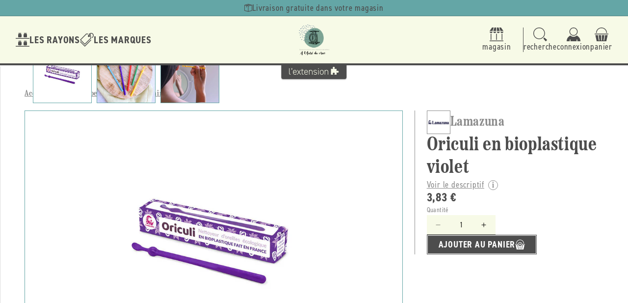

--- FILE ---
content_type: text/html; charset=utf-8
request_url: https://alaureduvrac.fr/products/lamazuna-oriculi-en-bioplastique-violet
body_size: 44853
content:
<!doctype html>
<html class="js" lang="fr">
  <head>
    <meta charset="utf-8">
    <meta http-equiv="X-UA-Compatible" content="IE=edge">
    <meta name="viewport" content="width=device-width,initial-scale=1">
    <meta name="theme-color" content="">
    <link rel="canonical" href="https://aventure-extension.myshopify.com/products/lamazuna-oriculi-en-bioplastique-violet"><link rel="icon" type="image/png" href="//alaureduvrac.fr/cdn/shop/files/icone-a-l-aure-du-vrac.png?crop=center&height=32&v=1714740944&width=32"><link rel="preconnect" href="https://fonts.shopifycdn.com" crossorigin><title>
      Lamazuna -- Oriculi en bioplastique violet &ndash; A l'Auré du vrac : L&#39;Extension e-commerce du magasin
    </title>

    

    

<meta property="og:site_name" content="L&#39;Extension">
<meta property="og:url" content="https://aventure-extension.myshopify.com/products/lamazuna-oriculi-en-bioplastique-violet">
<meta property="og:title" content="Lamazuna -- Oriculi en bioplastique violet">
<meta property="og:type" content="product">
<meta property="og:description" content="L&#39;Extension"><meta property="og:image" content="http://alaureduvrac.fr/cdn/shop/files/oriculi-biosource-fabrique-en-france-violet.jpg?v=1714809555">
  <meta property="og:image:secure_url" content="https://alaureduvrac.fr/cdn/shop/files/oriculi-biosource-fabrique-en-france-violet.jpg?v=1714809555">
  <meta property="og:image:width" content="800">
  <meta property="og:image:height" content="800"><meta property="og:price:amount" content="3,83">
  <meta property="og:price:currency" content="EUR"><meta name="twitter:card" content="summary_large_image">
<meta name="twitter:title" content="Lamazuna -- Oriculi en bioplastique violet">
<meta name="twitter:description" content="L&#39;Extension">

    <link rel="stylesheet" href="https://use.typekit.net/uow7sah.css">

    <script src="//alaureduvrac.fr/cdn/shop/t/7/assets/constants.js?v=132983761750457495441722325538" defer="defer"></script>
    <script src="//alaureduvrac.fr/cdn/shop/t/7/assets/pubsub.js?v=158357773527763999511722325538" defer="defer"></script>
    <script src="//alaureduvrac.fr/cdn/shop/t/7/assets/global.js?v=88558128918567037191722325538" defer="defer"></script>
    <script src="//alaureduvrac.fr/cdn/shop/t/7/assets/quick-add.js?v=73073840428863680991722325538" defer="defer"></script>
    <script src="//alaureduvrac.fr/cdn/shop/t/7/assets/product-form.js?v=82553749319723712671722325538" defer="defer"></script><script src="//alaureduvrac.fr/cdn/shop/t/7/assets/animations.js?v=88693664871331136111722325537" defer="defer"></script><script>window.performance && window.performance.mark && window.performance.mark('shopify.content_for_header.start');</script><meta name="google-site-verification" content="MNclG4lPzMrBGjpGBYBgZGubm0I9fiPPWfMtgc0DhwE">
<meta id="shopify-digital-wallet" name="shopify-digital-wallet" content="/82231329090/digital_wallets/dialog">
<link rel="alternate" type="application/json+oembed" href="https://aventure-extension.myshopify.com/products/lamazuna-oriculi-en-bioplastique-violet.oembed">
<script async="async" src="/checkouts/internal/preloads.js?locale=fr-FR"></script>
<script id="shopify-features" type="application/json">{"accessToken":"a3a492c787ac461e7ee4626ee5457ca5","betas":["rich-media-storefront-analytics"],"domain":"alaureduvrac.fr","predictiveSearch":true,"shopId":82231329090,"locale":"fr"}</script>
<script>var Shopify = Shopify || {};
Shopify.shop = "aventure-extension.myshopify.com";
Shopify.locale = "fr";
Shopify.currency = {"active":"EUR","rate":"1.0"};
Shopify.country = "FR";
Shopify.theme = {"name":"L'Extension V2 (Prod)","id":170237690178,"schema_name":"L'Extension (Dawn 15)","schema_version":"2.1.0","theme_store_id":887,"role":"main"};
Shopify.theme.handle = "null";
Shopify.theme.style = {"id":null,"handle":null};
Shopify.cdnHost = "alaureduvrac.fr/cdn";
Shopify.routes = Shopify.routes || {};
Shopify.routes.root = "/";</script>
<script type="module">!function(o){(o.Shopify=o.Shopify||{}).modules=!0}(window);</script>
<script>!function(o){function n(){var o=[];function n(){o.push(Array.prototype.slice.apply(arguments))}return n.q=o,n}var t=o.Shopify=o.Shopify||{};t.loadFeatures=n(),t.autoloadFeatures=n()}(window);</script>
<script id="shop-js-analytics" type="application/json">{"pageType":"product"}</script>
<script defer="defer" async type="module" src="//alaureduvrac.fr/cdn/shopifycloud/shop-js/modules/v2/client.init-shop-cart-sync_XvpUV7qp.fr.esm.js"></script>
<script defer="defer" async type="module" src="//alaureduvrac.fr/cdn/shopifycloud/shop-js/modules/v2/chunk.common_C2xzKNNs.esm.js"></script>
<script type="module">
  await import("//alaureduvrac.fr/cdn/shopifycloud/shop-js/modules/v2/client.init-shop-cart-sync_XvpUV7qp.fr.esm.js");
await import("//alaureduvrac.fr/cdn/shopifycloud/shop-js/modules/v2/chunk.common_C2xzKNNs.esm.js");

  window.Shopify.SignInWithShop?.initShopCartSync?.({"fedCMEnabled":true,"windoidEnabled":true});

</script>
<script>(function() {
  var isLoaded = false;
  function asyncLoad() {
    if (isLoaded) return;
    isLoaded = true;
    var urls = ["https:\/\/chimpstatic.com\/mcjs-connected\/js\/users\/4ab3d5222f66b277a2476358e\/4bbf3d01ea9ed55576cb708e9.js?shop=aventure-extension.myshopify.com"];
    for (var i = 0; i < urls.length; i++) {
      var s = document.createElement('script');
      s.type = 'text/javascript';
      s.async = true;
      s.src = urls[i];
      var x = document.getElementsByTagName('script')[0];
      x.parentNode.insertBefore(s, x);
    }
  };
  if(window.attachEvent) {
    window.attachEvent('onload', asyncLoad);
  } else {
    window.addEventListener('load', asyncLoad, false);
  }
})();</script>
<script id="__st">var __st={"a":82231329090,"offset":3600,"reqid":"967d678b-cd5e-4285-adb8-e3cbe82a8e53-1768624670","pageurl":"alaureduvrac.fr\/products\/lamazuna-oriculi-en-bioplastique-violet","u":"c73445e45d51","p":"product","rtyp":"product","rid":8643868950850};</script>
<script>window.ShopifyPaypalV4VisibilityTracking = true;</script>
<script id="captcha-bootstrap">!function(){'use strict';const t='contact',e='account',n='new_comment',o=[[t,t],['blogs',n],['comments',n],[t,'customer']],c=[[e,'customer_login'],[e,'guest_login'],[e,'recover_customer_password'],[e,'create_customer']],r=t=>t.map((([t,e])=>`form[action*='/${t}']:not([data-nocaptcha='true']) input[name='form_type'][value='${e}']`)).join(','),a=t=>()=>t?[...document.querySelectorAll(t)].map((t=>t.form)):[];function s(){const t=[...o],e=r(t);return a(e)}const i='password',u='form_key',d=['recaptcha-v3-token','g-recaptcha-response','h-captcha-response',i],f=()=>{try{return window.sessionStorage}catch{return}},m='__shopify_v',_=t=>t.elements[u];function p(t,e,n=!1){try{const o=window.sessionStorage,c=JSON.parse(o.getItem(e)),{data:r}=function(t){const{data:e,action:n}=t;return t[m]||n?{data:e,action:n}:{data:t,action:n}}(c);for(const[e,n]of Object.entries(r))t.elements[e]&&(t.elements[e].value=n);n&&o.removeItem(e)}catch(o){console.error('form repopulation failed',{error:o})}}const l='form_type',E='cptcha';function T(t){t.dataset[E]=!0}const w=window,h=w.document,L='Shopify',v='ce_forms',y='captcha';let A=!1;((t,e)=>{const n=(g='f06e6c50-85a8-45c8-87d0-21a2b65856fe',I='https://cdn.shopify.com/shopifycloud/storefront-forms-hcaptcha/ce_storefront_forms_captcha_hcaptcha.v1.5.2.iife.js',D={infoText:'Protégé par hCaptcha',privacyText:'Confidentialité',termsText:'Conditions'},(t,e,n)=>{const o=w[L][v],c=o.bindForm;if(c)return c(t,g,e,D).then(n);var r;o.q.push([[t,g,e,D],n]),r=I,A||(h.body.append(Object.assign(h.createElement('script'),{id:'captcha-provider',async:!0,src:r})),A=!0)});var g,I,D;w[L]=w[L]||{},w[L][v]=w[L][v]||{},w[L][v].q=[],w[L][y]=w[L][y]||{},w[L][y].protect=function(t,e){n(t,void 0,e),T(t)},Object.freeze(w[L][y]),function(t,e,n,w,h,L){const[v,y,A,g]=function(t,e,n){const i=e?o:[],u=t?c:[],d=[...i,...u],f=r(d),m=r(i),_=r(d.filter((([t,e])=>n.includes(e))));return[a(f),a(m),a(_),s()]}(w,h,L),I=t=>{const e=t.target;return e instanceof HTMLFormElement?e:e&&e.form},D=t=>v().includes(t);t.addEventListener('submit',(t=>{const e=I(t);if(!e)return;const n=D(e)&&!e.dataset.hcaptchaBound&&!e.dataset.recaptchaBound,o=_(e),c=g().includes(e)&&(!o||!o.value);(n||c)&&t.preventDefault(),c&&!n&&(function(t){try{if(!f())return;!function(t){const e=f();if(!e)return;const n=_(t);if(!n)return;const o=n.value;o&&e.removeItem(o)}(t);const e=Array.from(Array(32),(()=>Math.random().toString(36)[2])).join('');!function(t,e){_(t)||t.append(Object.assign(document.createElement('input'),{type:'hidden',name:u})),t.elements[u].value=e}(t,e),function(t,e){const n=f();if(!n)return;const o=[...t.querySelectorAll(`input[type='${i}']`)].map((({name:t})=>t)),c=[...d,...o],r={};for(const[a,s]of new FormData(t).entries())c.includes(a)||(r[a]=s);n.setItem(e,JSON.stringify({[m]:1,action:t.action,data:r}))}(t,e)}catch(e){console.error('failed to persist form',e)}}(e),e.submit())}));const S=(t,e)=>{t&&!t.dataset[E]&&(n(t,e.some((e=>e===t))),T(t))};for(const o of['focusin','change'])t.addEventListener(o,(t=>{const e=I(t);D(e)&&S(e,y())}));const B=e.get('form_key'),M=e.get(l),P=B&&M;t.addEventListener('DOMContentLoaded',(()=>{const t=y();if(P)for(const e of t)e.elements[l].value===M&&p(e,B);[...new Set([...A(),...v().filter((t=>'true'===t.dataset.shopifyCaptcha))])].forEach((e=>S(e,t)))}))}(h,new URLSearchParams(w.location.search),n,t,e,['guest_login'])})(!0,!0)}();</script>
<script integrity="sha256-4kQ18oKyAcykRKYeNunJcIwy7WH5gtpwJnB7kiuLZ1E=" data-source-attribution="shopify.loadfeatures" defer="defer" src="//alaureduvrac.fr/cdn/shopifycloud/storefront/assets/storefront/load_feature-a0a9edcb.js" crossorigin="anonymous"></script>
<script data-source-attribution="shopify.dynamic_checkout.dynamic.init">var Shopify=Shopify||{};Shopify.PaymentButton=Shopify.PaymentButton||{isStorefrontPortableWallets:!0,init:function(){window.Shopify.PaymentButton.init=function(){};var t=document.createElement("script");t.src="https://alaureduvrac.fr/cdn/shopifycloud/portable-wallets/latest/portable-wallets.fr.js",t.type="module",document.head.appendChild(t)}};
</script>
<script data-source-attribution="shopify.dynamic_checkout.buyer_consent">
  function portableWalletsHideBuyerConsent(e){var t=document.getElementById("shopify-buyer-consent"),n=document.getElementById("shopify-subscription-policy-button");t&&n&&(t.classList.add("hidden"),t.setAttribute("aria-hidden","true"),n.removeEventListener("click",e))}function portableWalletsShowBuyerConsent(e){var t=document.getElementById("shopify-buyer-consent"),n=document.getElementById("shopify-subscription-policy-button");t&&n&&(t.classList.remove("hidden"),t.removeAttribute("aria-hidden"),n.addEventListener("click",e))}window.Shopify?.PaymentButton&&(window.Shopify.PaymentButton.hideBuyerConsent=portableWalletsHideBuyerConsent,window.Shopify.PaymentButton.showBuyerConsent=portableWalletsShowBuyerConsent);
</script>
<script data-source-attribution="shopify.dynamic_checkout.cart.bootstrap">document.addEventListener("DOMContentLoaded",(function(){function t(){return document.querySelector("shopify-accelerated-checkout-cart, shopify-accelerated-checkout")}if(t())Shopify.PaymentButton.init();else{new MutationObserver((function(e,n){t()&&(Shopify.PaymentButton.init(),n.disconnect())})).observe(document.body,{childList:!0,subtree:!0})}}));
</script>
<link id="shopify-accelerated-checkout-styles" rel="stylesheet" media="screen" href="https://alaureduvrac.fr/cdn/shopifycloud/portable-wallets/latest/accelerated-checkout-backwards-compat.css" crossorigin="anonymous">
<style id="shopify-accelerated-checkout-cart">
        #shopify-buyer-consent {
  margin-top: 1em;
  display: inline-block;
  width: 100%;
}

#shopify-buyer-consent.hidden {
  display: none;
}

#shopify-subscription-policy-button {
  background: none;
  border: none;
  padding: 0;
  text-decoration: underline;
  font-size: inherit;
  cursor: pointer;
}

#shopify-subscription-policy-button::before {
  box-shadow: none;
}

      </style>
<script id="sections-script" data-sections="header" defer="defer" src="//alaureduvrac.fr/cdn/shop/t/7/compiled_assets/scripts.js?v=11602"></script>
<script>window.performance && window.performance.mark && window.performance.mark('shopify.content_for_header.end');</script>


    <style data-shopify>
      @font-face {
  font-family: Assistant;
  font-weight: 400;
  font-style: normal;
  font-display: swap;
  src: url("//alaureduvrac.fr/cdn/fonts/assistant/assistant_n4.9120912a469cad1cc292572851508ca49d12e768.woff2") format("woff2"),
       url("//alaureduvrac.fr/cdn/fonts/assistant/assistant_n4.6e9875ce64e0fefcd3f4446b7ec9036b3ddd2985.woff") format("woff");
}

      @font-face {
  font-family: Assistant;
  font-weight: 700;
  font-style: normal;
  font-display: swap;
  src: url("//alaureduvrac.fr/cdn/fonts/assistant/assistant_n7.bf44452348ec8b8efa3aa3068825305886b1c83c.woff2") format("woff2"),
       url("//alaureduvrac.fr/cdn/fonts/assistant/assistant_n7.0c887fee83f6b3bda822f1150b912c72da0f7b64.woff") format("woff");
}

      
      
      @font-face {
  font-family: Assistant;
  font-weight: 400;
  font-style: normal;
  font-display: swap;
  src: url("//alaureduvrac.fr/cdn/fonts/assistant/assistant_n4.9120912a469cad1cc292572851508ca49d12e768.woff2") format("woff2"),
       url("//alaureduvrac.fr/cdn/fonts/assistant/assistant_n4.6e9875ce64e0fefcd3f4446b7ec9036b3ddd2985.woff") format("woff");
}


      :root {
        --font-body-family: Assistant, sans-serif;
        --font-body-style: normal;
        --font-body-weight: 400;
        --font-body-weight-bold: 700;

        --font-heading-family: Assistant, sans-serif;
        --font-heading-style: normal;
        --font-heading-weight: 400;

        --font-body-scale: 1.0;
        --font-heading-scale: 1.0;

        --media-padding: px;
        --media-border-opacity: 0.05;
        --media-border-width: 1px;
        --media-radius: 0px;
        --media-shadow-opacity: 0.0;
        --media-shadow-horizontal-offset: 0px;
        --media-shadow-vertical-offset: 4px;
        --media-shadow-blur-radius: 5px;
        --media-shadow-visible: 0;

        --page-width: 160rem;
        --page-width-margin: 0rem;

        --product-card-image-padding: 0.0rem;
        --product-card-corner-radius: 0.0rem;
        --product-card-text-alignment: left;
        --product-card-border-width: 0.0rem;
        --product-card-border-opacity: 0.1;
        --product-card-shadow-opacity: 0.0;
        --product-card-shadow-visible: 0;
        --product-card-shadow-horizontal-offset: 0.0rem;
        --product-card-shadow-vertical-offset: 0.4rem;
        --product-card-shadow-blur-radius: 0.5rem;

        --collection-card-image-padding: 0.0rem;
        --collection-card-corner-radius: 0.0rem;
        --collection-card-text-alignment: left;
        --collection-card-border-width: 0.0rem;
        --collection-card-border-opacity: 0.1;
        --collection-card-shadow-opacity: 0.0;
        --collection-card-shadow-visible: 0;
        --collection-card-shadow-horizontal-offset: 0.0rem;
        --collection-card-shadow-vertical-offset: 0.4rem;
        --collection-card-shadow-blur-radius: 0.5rem;

        --blog-card-image-padding: 0.0rem;
        --blog-card-corner-radius: 0.0rem;
        --blog-card-text-alignment: left;
        --blog-card-border-width: 0.0rem;
        --blog-card-border-opacity: 0.1;
        --blog-card-shadow-opacity: 0.0;
        --blog-card-shadow-visible: 0;
        --blog-card-shadow-horizontal-offset: 0.0rem;
        --blog-card-shadow-vertical-offset: 0.4rem;
        --blog-card-shadow-blur-radius: 0.5rem;

        --badge-corner-radius: 4.0rem;

        --popup-border-width: 1px;
        --popup-border-opacity: 0.1;
        --popup-corner-radius: 0px;
        --popup-shadow-opacity: 0.05;
        --popup-shadow-horizontal-offset: 0px;
        --popup-shadow-vertical-offset: 4px;
        --popup-shadow-blur-radius: 5px;

        --drawer-border-width: 1px;
        --drawer-border-opacity: 0.1;
        --drawer-shadow-opacity: 0.0;
        --drawer-shadow-horizontal-offset: 0px;
        --drawer-shadow-vertical-offset: 4px;
        --drawer-shadow-blur-radius: 5px;

        --spacing-sections-desktop: 0px;
        --spacing-sections-mobile: 0px;

        --grid-desktop-vertical-spacing: 24px;
        --grid-desktop-horizontal-spacing: 24px;
        --grid-mobile-vertical-spacing: 12px;
        --grid-mobile-horizontal-spacing: 12px;

        --text-boxes-border-opacity: 0.1;
        --text-boxes-border-width: 0px;
        --text-boxes-radius: 0px;
        --text-boxes-shadow-opacity: 0.0;
        --text-boxes-shadow-visible: 0;
        --text-boxes-shadow-horizontal-offset: 0px;
        --text-boxes-shadow-vertical-offset: 4px;
        --text-boxes-shadow-blur-radius: 5px;

        --buttons-radius: 0px;
        --buttons-radius-outset: 0px;
        --buttons-border-width: 1px;
        --buttons-border-opacity: 1.0;
        --buttons-shadow-opacity: 0.0;
        --buttons-shadow-visible: 0;
        --buttons-shadow-horizontal-offset: 0px;
        --buttons-shadow-vertical-offset: 4px;
        --buttons-shadow-blur-radius: 5px;
        --buttons-border-offset: 0px;

        --inputs-radius: 0px;
        --inputs-border-width: 1px;
        --inputs-border-opacity: 0.55;
        --inputs-shadow-opacity: 0.0;
        --inputs-shadow-horizontal-offset: 0px;
        --inputs-margin-offset: 0px;
        --inputs-shadow-vertical-offset: 4px;
        --inputs-shadow-blur-radius: 5px;
        --inputs-radius-outset: 0px;

        --variant-pills-radius: 40px;
        --variant-pills-border-width: 1px;
        --variant-pills-border-opacity: 0.55;
        --variant-pills-shadow-opacity: 0.0;
        --variant-pills-shadow-horizontal-offset: 0px;
        --variant-pills-shadow-vertical-offset: 4px;
        --variant-pills-shadow-blur-radius: 5px;
      }

      *,
      *::before,
      *::after {
        box-sizing: inherit;
      }

      html {
        box-sizing: border-box;
        font-size: calc(var(--font-body-scale) * 62.5%);
        height: 100%;
      }

      body {
        display: grid;
        grid-template-rows: auto auto 1fr auto;
        grid-template-columns: 100%;
        min-height: 100%;
        margin: 0;
        font-size: 1.6rem;
        letter-spacing: 0.06rem;
        line-height: calc(1 + 0.8 / var(--font-body-scale));
        font-family: var(--font-body-family);
        font-style: var(--font-body-style);
        font-weight: var(--font-body-weight);--store-main-color: #4d4d4d;
          --store-secondary-color: #64a6a6;
          --store-accent-color: #64a6a6;
          --store-background-color: #f7fae7;
          --store-main-color-light: #4d4d4da3;background-color: var(--white);
      }

      @media screen and (min-width: 750px) {
        body {
          font-size: 1.8rem;
        }
      }
    </style>

    <link href="//alaureduvrac.fr/cdn/shop/t/7/assets/base.css?v=23846625922620066361727782875" rel="stylesheet" type="text/css" media="all" />
    <link href="//alaureduvrac.fr/cdn/shop/t/7/assets/base-custom.css?v=24753728090350722661728487776" rel="stylesheet" type="text/css" media="all" />
    <link href="//alaureduvrac.fr/cdn/shop/t/7/assets/base-helpers.css?v=76515892601501659991723217552" rel="stylesheet" type="text/css" media="all" />
<link rel="stylesheet" href="//alaureduvrac.fr/cdn/shop/t/7/assets/component-predictive-search.css?v=168426799070769247741728047792" media="print" onload="this.media='all'"><script>
      if (Shopify.designMode) {
        document.documentElement.classList.add('shopify-design-mode');
      }
    </script>

    <script>if (localStorage.getItem("origin") === null) {
      const queryString = window.location.search;
      if (queryString.includes("ad-campaign")) {
        const urlParams = new URLSearchParams(queryString),
              origin = urlParams.get("ad-campaign");
        localStorage.setItem("origin", origin);
      }    
    }</script>
    
  <!-- BEGIN app block: shopify://apps/consentmo-gdpr/blocks/gdpr_cookie_consent/4fbe573f-a377-4fea-9801-3ee0858cae41 -->


<!-- END app block --><script src="https://cdn.shopify.com/extensions/019bc798-8961-78a8-a4e0-9b2049d94b6d/consentmo-gdpr-575/assets/consentmo_cookie_consent.js" type="text/javascript" defer="defer"></script>
<link href="https://monorail-edge.shopifysvc.com" rel="dns-prefetch">
<script>(function(){if ("sendBeacon" in navigator && "performance" in window) {try {var session_token_from_headers = performance.getEntriesByType('navigation')[0].serverTiming.find(x => x.name == '_s').description;} catch {var session_token_from_headers = undefined;}var session_cookie_matches = document.cookie.match(/_shopify_s=([^;]*)/);var session_token_from_cookie = session_cookie_matches && session_cookie_matches.length === 2 ? session_cookie_matches[1] : "";var session_token = session_token_from_headers || session_token_from_cookie || "";function handle_abandonment_event(e) {var entries = performance.getEntries().filter(function(entry) {return /monorail-edge.shopifysvc.com/.test(entry.name);});if (!window.abandonment_tracked && entries.length === 0) {window.abandonment_tracked = true;var currentMs = Date.now();var navigation_start = performance.timing.navigationStart;var payload = {shop_id: 82231329090,url: window.location.href,navigation_start,duration: currentMs - navigation_start,session_token,page_type: "product"};window.navigator.sendBeacon("https://monorail-edge.shopifysvc.com/v1/produce", JSON.stringify({schema_id: "online_store_buyer_site_abandonment/1.1",payload: payload,metadata: {event_created_at_ms: currentMs,event_sent_at_ms: currentMs}}));}}window.addEventListener('pagehide', handle_abandonment_event);}}());</script>
<script id="web-pixels-manager-setup">(function e(e,d,r,n,o){if(void 0===o&&(o={}),!Boolean(null===(a=null===(i=window.Shopify)||void 0===i?void 0:i.analytics)||void 0===a?void 0:a.replayQueue)){var i,a;window.Shopify=window.Shopify||{};var t=window.Shopify;t.analytics=t.analytics||{};var s=t.analytics;s.replayQueue=[],s.publish=function(e,d,r){return s.replayQueue.push([e,d,r]),!0};try{self.performance.mark("wpm:start")}catch(e){}var l=function(){var e={modern:/Edge?\/(1{2}[4-9]|1[2-9]\d|[2-9]\d{2}|\d{4,})\.\d+(\.\d+|)|Firefox\/(1{2}[4-9]|1[2-9]\d|[2-9]\d{2}|\d{4,})\.\d+(\.\d+|)|Chrom(ium|e)\/(9{2}|\d{3,})\.\d+(\.\d+|)|(Maci|X1{2}).+ Version\/(15\.\d+|(1[6-9]|[2-9]\d|\d{3,})\.\d+)([,.]\d+|)( \(\w+\)|)( Mobile\/\w+|) Safari\/|Chrome.+OPR\/(9{2}|\d{3,})\.\d+\.\d+|(CPU[ +]OS|iPhone[ +]OS|CPU[ +]iPhone|CPU IPhone OS|CPU iPad OS)[ +]+(15[._]\d+|(1[6-9]|[2-9]\d|\d{3,})[._]\d+)([._]\d+|)|Android:?[ /-](13[3-9]|1[4-9]\d|[2-9]\d{2}|\d{4,})(\.\d+|)(\.\d+|)|Android.+Firefox\/(13[5-9]|1[4-9]\d|[2-9]\d{2}|\d{4,})\.\d+(\.\d+|)|Android.+Chrom(ium|e)\/(13[3-9]|1[4-9]\d|[2-9]\d{2}|\d{4,})\.\d+(\.\d+|)|SamsungBrowser\/([2-9]\d|\d{3,})\.\d+/,legacy:/Edge?\/(1[6-9]|[2-9]\d|\d{3,})\.\d+(\.\d+|)|Firefox\/(5[4-9]|[6-9]\d|\d{3,})\.\d+(\.\d+|)|Chrom(ium|e)\/(5[1-9]|[6-9]\d|\d{3,})\.\d+(\.\d+|)([\d.]+$|.*Safari\/(?![\d.]+ Edge\/[\d.]+$))|(Maci|X1{2}).+ Version\/(10\.\d+|(1[1-9]|[2-9]\d|\d{3,})\.\d+)([,.]\d+|)( \(\w+\)|)( Mobile\/\w+|) Safari\/|Chrome.+OPR\/(3[89]|[4-9]\d|\d{3,})\.\d+\.\d+|(CPU[ +]OS|iPhone[ +]OS|CPU[ +]iPhone|CPU IPhone OS|CPU iPad OS)[ +]+(10[._]\d+|(1[1-9]|[2-9]\d|\d{3,})[._]\d+)([._]\d+|)|Android:?[ /-](13[3-9]|1[4-9]\d|[2-9]\d{2}|\d{4,})(\.\d+|)(\.\d+|)|Mobile Safari.+OPR\/([89]\d|\d{3,})\.\d+\.\d+|Android.+Firefox\/(13[5-9]|1[4-9]\d|[2-9]\d{2}|\d{4,})\.\d+(\.\d+|)|Android.+Chrom(ium|e)\/(13[3-9]|1[4-9]\d|[2-9]\d{2}|\d{4,})\.\d+(\.\d+|)|Android.+(UC? ?Browser|UCWEB|U3)[ /]?(15\.([5-9]|\d{2,})|(1[6-9]|[2-9]\d|\d{3,})\.\d+)\.\d+|SamsungBrowser\/(5\.\d+|([6-9]|\d{2,})\.\d+)|Android.+MQ{2}Browser\/(14(\.(9|\d{2,})|)|(1[5-9]|[2-9]\d|\d{3,})(\.\d+|))(\.\d+|)|K[Aa][Ii]OS\/(3\.\d+|([4-9]|\d{2,})\.\d+)(\.\d+|)/},d=e.modern,r=e.legacy,n=navigator.userAgent;return n.match(d)?"modern":n.match(r)?"legacy":"unknown"}(),u="modern"===l?"modern":"legacy",c=(null!=n?n:{modern:"",legacy:""})[u],f=function(e){return[e.baseUrl,"/wpm","/b",e.hashVersion,"modern"===e.buildTarget?"m":"l",".js"].join("")}({baseUrl:d,hashVersion:r,buildTarget:u}),m=function(e){var d=e.version,r=e.bundleTarget,n=e.surface,o=e.pageUrl,i=e.monorailEndpoint;return{emit:function(e){var a=e.status,t=e.errorMsg,s=(new Date).getTime(),l=JSON.stringify({metadata:{event_sent_at_ms:s},events:[{schema_id:"web_pixels_manager_load/3.1",payload:{version:d,bundle_target:r,page_url:o,status:a,surface:n,error_msg:t},metadata:{event_created_at_ms:s}}]});if(!i)return console&&console.warn&&console.warn("[Web Pixels Manager] No Monorail endpoint provided, skipping logging."),!1;try{return self.navigator.sendBeacon.bind(self.navigator)(i,l)}catch(e){}var u=new XMLHttpRequest;try{return u.open("POST",i,!0),u.setRequestHeader("Content-Type","text/plain"),u.send(l),!0}catch(e){return console&&console.warn&&console.warn("[Web Pixels Manager] Got an unhandled error while logging to Monorail."),!1}}}}({version:r,bundleTarget:l,surface:e.surface,pageUrl:self.location.href,monorailEndpoint:e.monorailEndpoint});try{o.browserTarget=l,function(e){var d=e.src,r=e.async,n=void 0===r||r,o=e.onload,i=e.onerror,a=e.sri,t=e.scriptDataAttributes,s=void 0===t?{}:t,l=document.createElement("script"),u=document.querySelector("head"),c=document.querySelector("body");if(l.async=n,l.src=d,a&&(l.integrity=a,l.crossOrigin="anonymous"),s)for(var f in s)if(Object.prototype.hasOwnProperty.call(s,f))try{l.dataset[f]=s[f]}catch(e){}if(o&&l.addEventListener("load",o),i&&l.addEventListener("error",i),u)u.appendChild(l);else{if(!c)throw new Error("Did not find a head or body element to append the script");c.appendChild(l)}}({src:f,async:!0,onload:function(){if(!function(){var e,d;return Boolean(null===(d=null===(e=window.Shopify)||void 0===e?void 0:e.analytics)||void 0===d?void 0:d.initialized)}()){var d=window.webPixelsManager.init(e)||void 0;if(d){var r=window.Shopify.analytics;r.replayQueue.forEach((function(e){var r=e[0],n=e[1],o=e[2];d.publishCustomEvent(r,n,o)})),r.replayQueue=[],r.publish=d.publishCustomEvent,r.visitor=d.visitor,r.initialized=!0}}},onerror:function(){return m.emit({status:"failed",errorMsg:"".concat(f," has failed to load")})},sri:function(e){var d=/^sha384-[A-Za-z0-9+/=]+$/;return"string"==typeof e&&d.test(e)}(c)?c:"",scriptDataAttributes:o}),m.emit({status:"loading"})}catch(e){m.emit({status:"failed",errorMsg:(null==e?void 0:e.message)||"Unknown error"})}}})({shopId: 82231329090,storefrontBaseUrl: "https://aventure-extension.myshopify.com",extensionsBaseUrl: "https://extensions.shopifycdn.com/cdn/shopifycloud/web-pixels-manager",monorailEndpoint: "https://monorail-edge.shopifysvc.com/unstable/produce_batch",surface: "storefront-renderer",enabledBetaFlags: ["2dca8a86"],webPixelsConfigList: [{"id":"736297282","configuration":"{\"config\":\"{\\\"pixel_id\\\":\\\"G-WTVDB9K6BP\\\",\\\"target_country\\\":\\\"FR\\\",\\\"gtag_events\\\":[{\\\"type\\\":\\\"begin_checkout\\\",\\\"action_label\\\":[\\\"G-WTVDB9K6BP\\\",\\\"AW-777570797\\\/IqFaCMTgu8UCEO2T4_IC\\\"]},{\\\"type\\\":\\\"search\\\",\\\"action_label\\\":[\\\"G-WTVDB9K6BP\\\",\\\"AW-777570797\\\/HpmWCMfgu8UCEO2T4_IC\\\"]},{\\\"type\\\":\\\"view_item\\\",\\\"action_label\\\":[\\\"G-WTVDB9K6BP\\\",\\\"AW-777570797\\\/6_1oCL7gu8UCEO2T4_IC\\\"]},{\\\"type\\\":\\\"purchase\\\",\\\"action_label\\\":[\\\"G-WTVDB9K6BP\\\",\\\"AW-777570797\\\/UP_CCLvgu8UCEO2T4_IC\\\"]},{\\\"type\\\":\\\"page_view\\\",\\\"action_label\\\":[\\\"G-WTVDB9K6BP\\\",\\\"AW-777570797\\\/0KltCLjgu8UCEO2T4_IC\\\"]},{\\\"type\\\":\\\"add_payment_info\\\",\\\"action_label\\\":[\\\"G-WTVDB9K6BP\\\",\\\"AW-777570797\\\/W5BsCMrgu8UCEO2T4_IC\\\"]},{\\\"type\\\":\\\"add_to_cart\\\",\\\"action_label\\\":[\\\"G-WTVDB9K6BP\\\",\\\"AW-777570797\\\/WfP3CMHgu8UCEO2T4_IC\\\"]}],\\\"enable_monitoring_mode\\\":false}\"}","eventPayloadVersion":"v1","runtimeContext":"OPEN","scriptVersion":"b2a88bafab3e21179ed38636efcd8a93","type":"APP","apiClientId":1780363,"privacyPurposes":[],"dataSharingAdjustments":{"protectedCustomerApprovalScopes":["read_customer_address","read_customer_email","read_customer_name","read_customer_personal_data","read_customer_phone"]}},{"id":"shopify-app-pixel","configuration":"{}","eventPayloadVersion":"v1","runtimeContext":"STRICT","scriptVersion":"0450","apiClientId":"shopify-pixel","type":"APP","privacyPurposes":["ANALYTICS","MARKETING"]},{"id":"shopify-custom-pixel","eventPayloadVersion":"v1","runtimeContext":"LAX","scriptVersion":"0450","apiClientId":"shopify-pixel","type":"CUSTOM","privacyPurposes":["ANALYTICS","MARKETING"]}],isMerchantRequest: false,initData: {"shop":{"name":"L'Extension","paymentSettings":{"currencyCode":"EUR"},"myshopifyDomain":"aventure-extension.myshopify.com","countryCode":"FR","storefrontUrl":"https:\/\/aventure-extension.myshopify.com"},"customer":null,"cart":null,"checkout":null,"productVariants":[{"price":{"amount":3.83,"currencyCode":"EUR"},"product":{"title":"Lamazuna -- Oriculi en bioplastique violet","vendor":"La Galerie Bio","id":"8643868950850","untranslatedTitle":"Lamazuna -- Oriculi en bioplastique violet","url":"\/products\/lamazuna-oriculi-en-bioplastique-violet","type":"Lamazuna"},"id":"46625931657538","image":{"src":"\/\/alaureduvrac.fr\/cdn\/shop\/files\/oriculi-biosource-fabrique-en-france-violet.jpg?v=1714809555"},"sku":"AILAM0109","title":"Default Title","untranslatedTitle":"Default Title"}],"purchasingCompany":null},},"https://alaureduvrac.fr/cdn","fcfee988w5aeb613cpc8e4bc33m6693e112",{"modern":"","legacy":""},{"shopId":"82231329090","storefrontBaseUrl":"https:\/\/aventure-extension.myshopify.com","extensionBaseUrl":"https:\/\/extensions.shopifycdn.com\/cdn\/shopifycloud\/web-pixels-manager","surface":"storefront-renderer","enabledBetaFlags":"[\"2dca8a86\"]","isMerchantRequest":"false","hashVersion":"fcfee988w5aeb613cpc8e4bc33m6693e112","publish":"custom","events":"[[\"page_viewed\",{}],[\"product_viewed\",{\"productVariant\":{\"price\":{\"amount\":3.83,\"currencyCode\":\"EUR\"},\"product\":{\"title\":\"Lamazuna -- Oriculi en bioplastique violet\",\"vendor\":\"La Galerie Bio\",\"id\":\"8643868950850\",\"untranslatedTitle\":\"Lamazuna -- Oriculi en bioplastique violet\",\"url\":\"\/products\/lamazuna-oriculi-en-bioplastique-violet\",\"type\":\"Lamazuna\"},\"id\":\"46625931657538\",\"image\":{\"src\":\"\/\/alaureduvrac.fr\/cdn\/shop\/files\/oriculi-biosource-fabrique-en-france-violet.jpg?v=1714809555\"},\"sku\":\"AILAM0109\",\"title\":\"Default Title\",\"untranslatedTitle\":\"Default Title\"}}]]"});</script><script>
  window.ShopifyAnalytics = window.ShopifyAnalytics || {};
  window.ShopifyAnalytics.meta = window.ShopifyAnalytics.meta || {};
  window.ShopifyAnalytics.meta.currency = 'EUR';
  var meta = {"product":{"id":8643868950850,"gid":"gid:\/\/shopify\/Product\/8643868950850","vendor":"La Galerie Bio","type":"Lamazuna","handle":"lamazuna-oriculi-en-bioplastique-violet","variants":[{"id":46625931657538,"price":383,"name":"Lamazuna -- Oriculi en bioplastique violet","public_title":null,"sku":"AILAM0109"}],"remote":false},"page":{"pageType":"product","resourceType":"product","resourceId":8643868950850,"requestId":"967d678b-cd5e-4285-adb8-e3cbe82a8e53-1768624670"}};
  for (var attr in meta) {
    window.ShopifyAnalytics.meta[attr] = meta[attr];
  }
</script>
<script class="analytics">
  (function () {
    var customDocumentWrite = function(content) {
      var jquery = null;

      if (window.jQuery) {
        jquery = window.jQuery;
      } else if (window.Checkout && window.Checkout.$) {
        jquery = window.Checkout.$;
      }

      if (jquery) {
        jquery('body').append(content);
      }
    };

    var hasLoggedConversion = function(token) {
      if (token) {
        return document.cookie.indexOf('loggedConversion=' + token) !== -1;
      }
      return false;
    }

    var setCookieIfConversion = function(token) {
      if (token) {
        var twoMonthsFromNow = new Date(Date.now());
        twoMonthsFromNow.setMonth(twoMonthsFromNow.getMonth() + 2);

        document.cookie = 'loggedConversion=' + token + '; expires=' + twoMonthsFromNow;
      }
    }

    var trekkie = window.ShopifyAnalytics.lib = window.trekkie = window.trekkie || [];
    if (trekkie.integrations) {
      return;
    }
    trekkie.methods = [
      'identify',
      'page',
      'ready',
      'track',
      'trackForm',
      'trackLink'
    ];
    trekkie.factory = function(method) {
      return function() {
        var args = Array.prototype.slice.call(arguments);
        args.unshift(method);
        trekkie.push(args);
        return trekkie;
      };
    };
    for (var i = 0; i < trekkie.methods.length; i++) {
      var key = trekkie.methods[i];
      trekkie[key] = trekkie.factory(key);
    }
    trekkie.load = function(config) {
      trekkie.config = config || {};
      trekkie.config.initialDocumentCookie = document.cookie;
      var first = document.getElementsByTagName('script')[0];
      var script = document.createElement('script');
      script.type = 'text/javascript';
      script.onerror = function(e) {
        var scriptFallback = document.createElement('script');
        scriptFallback.type = 'text/javascript';
        scriptFallback.onerror = function(error) {
                var Monorail = {
      produce: function produce(monorailDomain, schemaId, payload) {
        var currentMs = new Date().getTime();
        var event = {
          schema_id: schemaId,
          payload: payload,
          metadata: {
            event_created_at_ms: currentMs,
            event_sent_at_ms: currentMs
          }
        };
        return Monorail.sendRequest("https://" + monorailDomain + "/v1/produce", JSON.stringify(event));
      },
      sendRequest: function sendRequest(endpointUrl, payload) {
        // Try the sendBeacon API
        if (window && window.navigator && typeof window.navigator.sendBeacon === 'function' && typeof window.Blob === 'function' && !Monorail.isIos12()) {
          var blobData = new window.Blob([payload], {
            type: 'text/plain'
          });

          if (window.navigator.sendBeacon(endpointUrl, blobData)) {
            return true;
          } // sendBeacon was not successful

        } // XHR beacon

        var xhr = new XMLHttpRequest();

        try {
          xhr.open('POST', endpointUrl);
          xhr.setRequestHeader('Content-Type', 'text/plain');
          xhr.send(payload);
        } catch (e) {
          console.log(e);
        }

        return false;
      },
      isIos12: function isIos12() {
        return window.navigator.userAgent.lastIndexOf('iPhone; CPU iPhone OS 12_') !== -1 || window.navigator.userAgent.lastIndexOf('iPad; CPU OS 12_') !== -1;
      }
    };
    Monorail.produce('monorail-edge.shopifysvc.com',
      'trekkie_storefront_load_errors/1.1',
      {shop_id: 82231329090,
      theme_id: 170237690178,
      app_name: "storefront",
      context_url: window.location.href,
      source_url: "//alaureduvrac.fr/cdn/s/trekkie.storefront.cd680fe47e6c39ca5d5df5f0a32d569bc48c0f27.min.js"});

        };
        scriptFallback.async = true;
        scriptFallback.src = '//alaureduvrac.fr/cdn/s/trekkie.storefront.cd680fe47e6c39ca5d5df5f0a32d569bc48c0f27.min.js';
        first.parentNode.insertBefore(scriptFallback, first);
      };
      script.async = true;
      script.src = '//alaureduvrac.fr/cdn/s/trekkie.storefront.cd680fe47e6c39ca5d5df5f0a32d569bc48c0f27.min.js';
      first.parentNode.insertBefore(script, first);
    };
    trekkie.load(
      {"Trekkie":{"appName":"storefront","development":false,"defaultAttributes":{"shopId":82231329090,"isMerchantRequest":null,"themeId":170237690178,"themeCityHash":"14578404878545169391","contentLanguage":"fr","currency":"EUR"},"isServerSideCookieWritingEnabled":true,"monorailRegion":"shop_domain","enabledBetaFlags":["65f19447"]},"Session Attribution":{},"S2S":{"facebookCapiEnabled":false,"source":"trekkie-storefront-renderer","apiClientId":580111}}
    );

    var loaded = false;
    trekkie.ready(function() {
      if (loaded) return;
      loaded = true;

      window.ShopifyAnalytics.lib = window.trekkie;

      var originalDocumentWrite = document.write;
      document.write = customDocumentWrite;
      try { window.ShopifyAnalytics.merchantGoogleAnalytics.call(this); } catch(error) {};
      document.write = originalDocumentWrite;

      window.ShopifyAnalytics.lib.page(null,{"pageType":"product","resourceType":"product","resourceId":8643868950850,"requestId":"967d678b-cd5e-4285-adb8-e3cbe82a8e53-1768624670","shopifyEmitted":true});

      var match = window.location.pathname.match(/checkouts\/(.+)\/(thank_you|post_purchase)/)
      var token = match? match[1]: undefined;
      if (!hasLoggedConversion(token)) {
        setCookieIfConversion(token);
        window.ShopifyAnalytics.lib.track("Viewed Product",{"currency":"EUR","variantId":46625931657538,"productId":8643868950850,"productGid":"gid:\/\/shopify\/Product\/8643868950850","name":"Lamazuna -- Oriculi en bioplastique violet","price":"3.83","sku":"AILAM0109","brand":"La Galerie Bio","variant":null,"category":"Lamazuna","nonInteraction":true,"remote":false},undefined,undefined,{"shopifyEmitted":true});
      window.ShopifyAnalytics.lib.track("monorail:\/\/trekkie_storefront_viewed_product\/1.1",{"currency":"EUR","variantId":46625931657538,"productId":8643868950850,"productGid":"gid:\/\/shopify\/Product\/8643868950850","name":"Lamazuna -- Oriculi en bioplastique violet","price":"3.83","sku":"AILAM0109","brand":"La Galerie Bio","variant":null,"category":"Lamazuna","nonInteraction":true,"remote":false,"referer":"https:\/\/alaureduvrac.fr\/products\/lamazuna-oriculi-en-bioplastique-violet"});
      }
    });


        var eventsListenerScript = document.createElement('script');
        eventsListenerScript.async = true;
        eventsListenerScript.src = "//alaureduvrac.fr/cdn/shopifycloud/storefront/assets/shop_events_listener-3da45d37.js";
        document.getElementsByTagName('head')[0].appendChild(eventsListenerScript);

})();</script>
<script
  defer
  src="https://alaureduvrac.fr/cdn/shopifycloud/perf-kit/shopify-perf-kit-3.0.4.min.js"
  data-application="storefront-renderer"
  data-shop-id="82231329090"
  data-render-region="gcp-us-east1"
  data-page-type="product"
  data-theme-instance-id="170237690178"
  data-theme-name="L'Extension (Dawn 15)"
  data-theme-version="2.1.0"
  data-monorail-region="shop_domain"
  data-resource-timing-sampling-rate="10"
  data-shs="true"
  data-shs-beacon="true"
  data-shs-export-with-fetch="true"
  data-shs-logs-sample-rate="1"
  data-shs-beacon-endpoint="https://alaureduvrac.fr/api/collect"
></script>
</head>

  <body class=""><a class="skip-to-content-link button visually-hidden" href="#MainContent">
      Ignorer et passer au contenu
    </a><div id="shopify-section-cart-drawer" class="shopify-section"><link href="//alaureduvrac.fr/cdn/shop/t/7/assets/quantity-popover.css?v=78745769908715669131722325538" rel="stylesheet" type="text/css" media="all" />

<script src="//alaureduvrac.fr/cdn/shop/t/7/assets/cart.js?v=50343024147019665881727428648" defer="defer"></script>
<script src="//alaureduvrac.fr/cdn/shop/t/7/assets/quantity-popover.js?v=987015268078116491722325538" defer="defer"></script>

<style>
  .drawer {
    visibility: hidden;
  }
</style><cart-drawer class="drawer is-empty">
  <div id="CartDrawer" class="cart-drawer">
    <div id="CartDrawer-Overlay" class="cart-drawer__overlay display-when-empty"></div>
    <div class="drawer__container"><link href="//alaureduvrac.fr/cdn/shop/t/7/assets/component-promo-drawer.css?v=67434257610084352951728658996" rel="stylesheet" type="text/css" media="all" />
<promo-drawer class="promo-drawer small-hide">
  <div class="promo-drawer__title">
    <h2>Ne manquez pas</h2>
  </div>
  <div class="promo-drawer__content"><a href="/collections/noel" title="Noël 2024" class="promo-drawer__block"><img
  srcset="//alaureduvrac.fr/cdn/shop/files/xmas_block.jpg?v=1728655533&width=165 165w,//alaureduvrac.fr/cdn/shop/files/xmas_block.jpg?v=1728655533&width=360 360w,//alaureduvrac.fr/cdn/shop/files/xmas_block.jpg?v=1728655533&width=533 533w,//alaureduvrac.fr/cdn/shop/files/xmas_block.jpg?v=1728655533&width=720 720w,//alaureduvrac.fr/cdn/shop/files/xmas_block.jpg?v=1728655533 780w
  "
  src="//alaureduvrac.fr/cdn/shop/files/xmas_block.jpg?v=1728655533&width=533"
  sizes="(min-width: 1600px) 367px, (min-width: 990px) calc((100vw - 130px) / 4), (min-width: 750px) calc((100vw - 120px) / 3), calc((100vw - 35px) / 2)"
  alt=""
  class="motion-reduce"
  loading="lazy"
  width="780"
  height="780"
><h3>Noël 2024</h3><p>Retrouvez notre sélection de produits festifs pour les fêtes de fin d'année</p></a><a href="/collections/selection-de-noel" title="Sélection de Noël" class="promo-drawer__block"><img
  srcset="//alaureduvrac.fr/cdn/shop/files/selection-noel-extension.png?v=1763366870&width=165 165w,//alaureduvrac.fr/cdn/shop/files/selection-noel-extension.png?v=1763366870&width=360 360w,//alaureduvrac.fr/cdn/shop/files/selection-noel-extension.png?v=1763366870&width=533 533w,//alaureduvrac.fr/cdn/shop/files/selection-noel-extension.png?v=1763366870 600w
  "
  src="//alaureduvrac.fr/cdn/shop/files/selection-noel-extension.png?v=1763366870&width=533"
  sizes="(min-width: 1600px) 367px, (min-width: 990px) calc((100vw - 130px) / 4), (min-width: 750px) calc((100vw - 120px) / 3), calc((100vw - 35px) / 2)"
  alt=""
  class="motion-reduce"
  loading="lazy"
  width="600"
  height="600"
><h3>Sélection de Noël</h3>
        <p></p>
      </a></div>
</promo-drawer>

<div class="drawer__inner" role="dialog" aria-modal="true" aria-label="Mon panier" tabindex="-1"><div class="drawer__inner-empty">
            <div class="cart-drawer__warnings center">
              <div class="cart-drawer__empty-content">
                <h2 class="cart__empty-text">Votre panier est vide</h2>
                <button class="drawer__close" type="button" onclick="this.closest('cart-drawer').close()" aria-label="Fermer">
                  <svg
  xmlns="http://www.w3.org/2000/svg"
  aria-hidden="true"
  focusable="false"
  class="icon icon-close"
  fill="none"
  viewBox="0 0 18 17"
>
  <path d="M.865 15.978a.5.5 0 00.707.707l7.433-7.431 7.579 7.282a.501.501 0 00.846-.37.5.5 0 00-.153-.351L9.712 8.546l7.417-7.416a.5.5 0 10-.707-.708L8.991 7.853 1.413.573a.5.5 0 10-.693.72l7.563 7.268-7.418 7.417z" fill="currentColor">
</svg>

                </button>
                <div class="flex justify-content-center">
                  <a href="/collections/all" class="ext-btn">
                    Continuer les achats
                  </a>
                </div><p class="cart__login-title h3">Vous possédez un compte ?</p>
                  <p class="cart__login-paragraph">
                    <a href="/account/login" class="link underlined-link">Connectez-vous</a> pour payer plus vite.
                  </p></div>
            </div></div><div class="drawer__header">
          <h2 class="drawer__heading">Mon panier</h2>
          <button class="drawer__close" type="button" onclick="this.closest('cart-drawer').close()" aria-label="Fermer">
            <svg
  xmlns="http://www.w3.org/2000/svg"
  aria-hidden="true"
  focusable="false"
  class="icon icon-close"
  fill="none"
  viewBox="0 0 18 17"
>
  <path d="M.865 15.978a.5.5 0 00.707.707l7.433-7.431 7.579 7.282a.501.501 0 00.846-.37.5.5 0 00-.153-.351L9.712 8.546l7.417-7.416a.5.5 0 10-.707-.708L8.991 7.853 1.413.573a.5.5 0 10-.693.72l7.563 7.268-7.418 7.417z" fill="currentColor">
</svg>

          </button>
        </div>
        <cart-drawer-items class=" is-empty">
          <form action="/cart" id="CartDrawer-Form" class="cart__contents cart-drawer__form" method="post">
            <div id="CartDrawer-CartItems" class="drawer__contents js-contents"><p id="CartDrawer-LiveRegionText" class="visually-hidden" role="status"></p>
              <p id="CartDrawer-LineItemStatus" class="visually-hidden" aria-hidden="true" role="status">
                Chargement en cours...
              </p>
            </div>
            <div id="CartDrawer-CartErrors" role="alert"></div>
          </form>
        </cart-drawer-items>
        <div class="drawer__footer">
          <!-- Start blocks -->
          <!-- Subtotals -->
          <div class="cart-drawer__footer" >
            <h2>Sous-total</h2>
            <div class="totals flex align-items-baseline justify-content-space-between gap-xs">
              <div class="footer-title grow flex align-items-baseline gap-xs">
                <div class="flex align-items-center justify-content-center">
                  <svg xmlns="http://www.w3.org/2000/svg" 
  width="40px" 
  height="40px" 
  viewBox="0 0 40 40" 
  class="svg svg-icon cart" 
  preserveAspectRatio="xMidYMid meet">
  <title>Panier</title>
  <path d="M40,20H0v-2h40v2ZM6,40h28l4-18h-7.5l-2.5,16h-2l2.5-16h-7.5v16h-2v-16h-7.5l2.5,16h-2l-2.5-16H2l4,18ZM36,16C36,7.16,28.84,0,20,0S4,7.16,4,16h2c0-7.73,6.27-14,14-14s14,6.27,14,14h2Z"/>
</svg>
                </div>
                à payer en ligne
              </div>
              <p class="totals__subtotal-value">0,00 € EUR</p>
            </div>
            <span class="pick-up">et à retirer en magasin</span>
            <div></div></div>
  
          <!-- CTAs -->
  
          <div class="cart__ctas" ><button class="ext-btn" disabled>
                continuer vers le panier
              </button></div>
        </div>
      </div>
    </div>
  </div>
</cart-drawer>

</div><!-- BEGIN sections: header-group -->
<div id="shopify-section-sections--23184175825218__announcement-bar" class="shopify-section shopify-section-group-header-group announcement-bar-section"><link href="//alaureduvrac.fr/cdn/shop/t/7/assets/section-announcement-bar.css?v=176420187940934329341723217553" rel="stylesheet" type="text/css" media="all" />
<link href="//alaureduvrac.fr/cdn/shop/t/7/assets/component-slideshow.css?v=170654395204511176521722325538" rel="stylesheet" type="text/css" media="all" />
<link href="//alaureduvrac.fr/cdn/shop/t/7/assets/component-slider.css?v=14039311878856620671722325538" rel="stylesheet" type="text/css" media="all" />
<div class="announcement-bar__container"><div class="announcement-bar flex align-items-center justify-content-center">
      <div class="announcement-bar__announcement" role="region" aria-label="Annonce"><div class="flex align-items-center justify-content-center gap-xs">
            
<svg xmlns="http://www.w3.org/2000/svg" 
  width="30px" 
  height="30px" 
  viewBox="0 0 30 30" 
  class="svg svg-icon delivery" 
  preserveAspectRatio="xMidYMid meet">
  
  <path d="M15,0L0,4v22l15,4,15-4V4L15,0h0ZM21.2,3.72l2.97.79-9.18,2.45-3.08-.82,9.28-2.42ZM15,2.07l2.29.61-9.28,2.42-2.18-.58,9.18-2.45M28,5.54v18.93l-12,3.2V8.77s12-3.23,12-3.23ZM7,13.04l.47-.36.53,1.04.4-.49.6.81v-6.62s5,1.35,5,1.35v18.89s-12-3.2-12-3.2V5.54l5,1.35v6.15Z"/>
</svg>
            
            <span>Livraison gratuite dans votre magasin</span></div></div>
    </div></div>


</div><div id="shopify-section-sections--23184175825218__header" class="shopify-section shopify-section-group-header-group section-header"><link rel="stylesheet" href="//alaureduvrac.fr/cdn/shop/t/7/assets/component-search.css?v=165164710990765432851722325538" media="print" onload="this.media='all'">
<link rel="stylesheet" href="//alaureduvrac.fr/cdn/shop/t/7/assets/component-menu-drawer.css?v=160785200125203203071727712865" media="print" onload="this.media='all'">
<link href="//alaureduvrac.fr/cdn/shop/t/7/assets/section-header.css?v=41466936183444021201726218919" rel="stylesheet" type="text/css" media="all" />
<link href="//alaureduvrac.fr/cdn/shop/t/7/assets/component-card-product.css?v=167093822851123624141725535706" rel="stylesheet" type="text/css" media="all" />
<link href="//alaureduvrac.fr/cdn/shop/t/7/assets/component-cart-drawer.css?v=92234148564633166441731420536" rel="stylesheet" type="text/css" media="all" />
  <link href="//alaureduvrac.fr/cdn/shop/t/7/assets/component-cart.css?v=76126249260823333421731420537" rel="stylesheet" type="text/css" media="all" />
  <script src="//alaureduvrac.fr/cdn/shop/t/7/assets/cart-drawer.js?v=105077087914686398511722325537" defer="defer"></script><script src="//alaureduvrac.fr/cdn/shop/t/7/assets/details-disclosure.js?v=13653116266235556501722325538" defer="defer"></script>
<script src="//alaureduvrac.fr/cdn/shop/t/7/assets/details-modal.js?v=25581673532751508451722325538" defer="defer"></script>
<script src="//alaureduvrac.fr/cdn/shop/t/7/assets/cart-notification.js?v=133508293167896966491722325537" defer="defer"></script>
<script src="//alaureduvrac.fr/cdn/shop/t/7/assets/search-form.js?v=133129549252120666541722325538" defer="defer"></script><svg xmlns="http://www.w3.org/2000/svg" class="hidden">
  <symbol id="icon-search" viewbox="0 0 18 19" fill="none">
    <path fill-rule="evenodd" clip-rule="evenodd" d="M11.03 11.68A5.784 5.784 0 112.85 3.5a5.784 5.784 0 018.18 8.18zm.26 1.12a6.78 6.78 0 11.72-.7l5.4 5.4a.5.5 0 11-.71.7l-5.41-5.4z" fill="currentColor"/>
  </symbol>

  <symbol id="icon-reset" class="icon icon-close"  fill="none" viewBox="0 0 18 18" stroke="currentColor">
    <circle r="8.5" cy="9" cx="9" stroke-opacity="0.2"/>
    <path d="M6.82972 6.82915L1.17193 1.17097" stroke-linecap="round" stroke-linejoin="round" transform="translate(5 5)"/>
    <path d="M1.22896 6.88502L6.77288 1.11523" stroke-linecap="round" stroke-linejoin="round" transform="translate(5 5)"/>
  </symbol>

  <symbol id="icon-close" class="icon icon-close" fill="none" viewBox="0 0 18 17">
    <path d="M.865 15.978a.5.5 0 00.707.707l7.433-7.431 7.579 7.282a.501.501 0 00.846-.37.5.5 0 00-.153-.351L9.712 8.546l7.417-7.416a.5.5 0 10-.707-.708L8.991 7.853 1.413.573a.5.5 0 10-.693.72l7.563 7.268-7.418 7.417z" fill="currentColor">
  </symbol>
</svg>

<sticky-header data-sticky-type="reduce-logo-size" class="header-wrapper">
  <header id="header" class="header"><header-drawer class="header-mobile-nav large-up-hide" data-breakpoint="tablet">
  <details id="Details-menu-drawer-container">
    <summary class="header-icon header-icon__menu" aria-label="Menu">
      <svg xmlns="http://www.w3.org/2000/svg" 
  width="40px" 
  height="40px" 
  viewBox="0 0 40 40" 
  class="svg svg-icon menu" 
  preserveAspectRatio="xMidYMid meet">
  <title>Menu</title>
  <rect width="40" height="2"/>
      <rect y="20" width="40" height="2"/>
      <rect y="38" width="40" height="2"/>
</svg>
    </summary>
    <div id="menu-drawer" class="menu-drawer motion-reduce">
      <div class="menu-drawer__inner-container">
        <div class="menu-drawer__navigation-container">
          <nav class="menu-drawer__navigation">
            <h2>Menu</h2>
            <ul class="menu-drawer__menu menu-first-level has-submenu" role="list"><li><svg xmlns="http://www.w3.org/2000/svg" 
  width="40px" 
  height="40px" 
  viewBox="0 0 40 40" 
  class="svg svg-icon shelves" 
  preserveAspectRatio="xMidYMid meet">
  <title>rayons</title>
  <path d="M40,38H0v2h40v-2ZM40,15H0v2h40v-2ZM15,13h-6c-1.1,0-2-.9-2-2v-6c0-1.1.9-2,2-2h6c1.1,0,2,.9,2,2v6c0,1.1-.9,2-2,2ZM15.2,2h-6.4c-.44,0-.8-.36-.8-.8v-.4c0-.44.36-.8.8-.8h6.4c.44,0,.8.36.8.8v.4c0,.44-.36.8-.8.8ZM31,36h-6c-1.1,0-2-.9-2-2v-6c0-1.1.9-2,2-2h6c1.1,0,2,.9,2,2v6c0,1.1-.9,2-2,2ZM31.2,25h-6.4c-.44,0-.8-.36-.8-.8v-.4c0-.44.36-.8.8-.8h6.4c.44,0,.8.36.8.8v.4c0,.44-.36.8-.8.8ZM31,13h-6c-1.1,0-2-.9-2-2v-6c0-1.1.9-2,2-2h6c1.1,0,2,.9,2,2v6c0,1.1-.9,2-2,2ZM31.2,2h-6.4c-.44,0-.8-.36-.8-.8v-.4c0-.44.36-.8.8-.8h6.4c.44,0,.8.36.8.8v.4c0,.44-.36.8-.8.8ZM15,36h-6c-1.1,0-2-.9-2-2v-6c0-1.1.9-2,2-2h6c1.1,0,2,.9,2,2v6c0,1.1-.9,2-2,2ZM15.2,25h-6.4c-.44,0-.8-.36-.8-.8v-.4c0-.44.36-.8.8-.8h6.4c.44,0,.8.36.8.8v.4c0,.44-.36.8-.8.8Z"/>
</svg>
<details id="Details-menu-drawer-menu-item-1">
                      <summary id="HeaderDrawer-les-rayons"
                        class="menu-drawer__menu-item list-menu__item">
                        Les rayons
                        <svg viewBox="0 0 14 10" fill="none" aria-hidden="true" focusable="false"
  class="icon icon-arrow"
  xmlns="http://www.w3.org/2000/svg">
  <path fill-rule="evenodd" clip-rule="evenodd" d="M8.537.808a.5.5 0 01.817-.162l4 4a.5.5 0 010 .708l-4 4a.5.5 0 11-.708-.708L11.793 5.5H1a.5.5 0 010-1h10.793L8.646 1.354a.5.5 0 01-.109-.546z" fill="currentColor">
</svg>

                        <svg aria-hidden="true" focusable="false" class="icon icon-caret" viewBox="0 0 10 6">
  <path fill-rule="evenodd" clip-rule="evenodd" d="M9.354.646a.5.5 0 00-.708 0L5 4.293 1.354.646a.5.5 0 00-.708.708l4 4a.5.5 0 00.708 0l4-4a.5.5 0 000-.708z" fill="currentColor">
</svg>

                      </summary>
                      <div id="link-les-rayons" class="menu-drawer__submenu has-submenu motion-reduce" tabindex="-1">
                        <div class="menu-drawer__inner-submenu">
                          <button class="menu-drawer__close-button" aria-expanded="true">
                            <svg viewBox="0 0 14 10" fill="none" aria-hidden="true" focusable="false"
  class="icon icon-arrow"
  xmlns="http://www.w3.org/2000/svg">
  <path fill-rule="evenodd" clip-rule="evenodd" d="M8.537.808a.5.5 0 01.817-.162l4 4a.5.5 0 010 .708l-4 4a.5.5 0 11-.708-.708L11.793 5.5H1a.5.5 0 010-1h10.793L8.646 1.354a.5.5 0 01-.109-.546z" fill="currentColor">
</svg>

<svg xmlns="http://www.w3.org/2000/svg" 
  width="40px" 
  height="40px" 
  viewBox="0 0 40 40" 
  class="svg svg-icon shelves" 
  preserveAspectRatio="xMidYMid meet">
  <title>rayons</title>
  <path d="M40,38H0v2h40v-2ZM40,15H0v2h40v-2ZM15,13h-6c-1.1,0-2-.9-2-2v-6c0-1.1.9-2,2-2h6c1.1,0,2,.9,2,2v6c0,1.1-.9,2-2,2ZM15.2,2h-6.4c-.44,0-.8-.36-.8-.8v-.4c0-.44.36-.8.8-.8h6.4c.44,0,.8.36.8.8v.4c0,.44-.36.8-.8.8ZM31,36h-6c-1.1,0-2-.9-2-2v-6c0-1.1.9-2,2-2h6c1.1,0,2,.9,2,2v6c0,1.1-.9,2-2,2ZM31.2,25h-6.4c-.44,0-.8-.36-.8-.8v-.4c0-.44.36-.8.8-.8h6.4c.44,0,.8.36.8.8v.4c0,.44-.36.8-.8.8ZM31,13h-6c-1.1,0-2-.9-2-2v-6c0-1.1.9-2,2-2h6c1.1,0,2,.9,2,2v6c0,1.1-.9,2-2,2ZM31.2,2h-6.4c-.44,0-.8-.36-.8-.8v-.4c0-.44.36-.8.8-.8h6.4c.44,0,.8.36.8.8v.4c0,.44-.36.8-.8.8ZM15,36h-6c-1.1,0-2-.9-2-2v-6c0-1.1.9-2,2-2h6c1.1,0,2,.9,2,2v6c0,1.1-.9,2-2,2ZM15.2,25h-6.4c-.44,0-.8-.36-.8-.8v-.4c0-.44.36-.8.8-.8h6.4c.44,0,.8.36.8.8v.4c0,.44-.36.8-.8.8Z"/>
</svg>
Les rayons
                          </button>
                          <ul class="menu-drawer__menu list-menu" role="list" tabindex="-1"><li><svg xmlns="http://www.w3.org/2000/svg" 
  width="40px" 
  height="40px" 
  viewBox="0 0 40 40" 
  class="svg svg-icon epicerie-sucree" 
  preserveAspectRatio="xMidYMid meet">
  
  <path d="m6.75,4.5H1.25V0h5.5v4.5ZM13.25,0h-5.5v4.5h5.5V0Zm6.5,0h-5.5v4.5h5.5V0ZM6.75,5.5H1.25v4.5h5.5v-4.5Zm6.5,0h-5.5v4.5h5.5v-4.5Zm6.5,0h-5.5v4.5h5.5v-4.5Zm-13,5.5H1.25v4l5.5-.56v-3.44Zm6.5,0h-5.5v3.29l5.5-.56v-2.74Zm6.5,0h-5.5v2.64l5.5-.56v-2.08Zm-.58,4.17l-17.33,1.75-.53,2.67,5.42-1.55.3-.08.29.1,5.5,1.83,3.58-2.69.49-.37.55.28,2.24,1.12-.52-3.05m-.17,3.83l-2-1-4,3-6-2-4.99,1.43v18.57s16.99,0,16.99,0v-20Zm1,21H1v-19.29s-1,.29-1,.29l1-5,19-1.92h0l1,5.92-1-.5v20.5Zm14.92-15.89c-1.14,0-2.62.63-2.39,1.79s.92,2.37,2.06,2.37,1.87-.94,2.06-2.08c.17-1.05-.59-2.08-1.72-2.08Zm-3.52,10.6c-.96.17-1.93.61-1.77,1.7.14.93.79,1.7,1.77,1.7s1.4-.41,1.4-1.35-.3-2.25-1.4-2.05Zm-2.26-6.44c-.97-.05-1.99.49-1.99,1.67,0,.99,1.01,2.03,1.99,2.09s1.57-.88,1.67-1.86c.15-1.44-.69-1.84-1.66-1.89Zm-3.1-5.36c-.49.03-1.06.34-1.62.82-.83.73-1.34,1.6-1.03,2.22h0c-.74,1.32-1.22,2.86-1.39,4.55-.13,1.3,0,2.55.36,3.69h0c-.06.2-.07.45-.04.75.1.91.66,1.78,1.48,1.89h0c1.58,1.95,4.09,3.17,7.2,3.17,2.6,0,4.75-.94,6.29-2.49l-.1.03c.49-.14,1.05-.59,1.55-1.32s.66-1.45.61-2.01h0c.42-1.14.64-2.4.64-3.72,0-5.51-3.49-9.55-8.14-9.55h0c-.28,0-.57.01-.86.05-1.89.2-3.57.86-4.96,1.9h0Zm5.82-.95c4.14,0,7.14,3.59,7.14,8.55,0,.91-.11,1.77-.32,2.57h0c-.6-.24-1.37.31-2.17,1.6-.63,1.02-1.02,1.98-.39,2.59h-.01c-1.35,1.11-3.1,1.74-5.11,1.74-2.43,0-4.56-.83-6.03-2.34h0c.65-.21.86-.58.86-1.37,0-1.05-.66-1.95-1.67-1.95-.34,0-.68.02-.98.1h0c-.23-.89-.29-1.85-.19-2.84.16-1.56.59-2.95,1.25-4.15h0c.72.07,1.71-.25,2.36-.81.83-.72.81-1.59.4-2.21h0c1.17-.78,2.55-1.28,4.1-1.44.25-.03.51-.04.75-.04"/>
</svg><details id="Details-menu-drawer-les-rayons-epicerie-sucree">
                                    <summary id="HeaderDrawer-les-rayons-epicerie-sucree"
                                      class="menu-drawer__menu-item">
                                      Épicerie sucrée
                                      <svg viewBox="0 0 14 10" fill="none" aria-hidden="true" focusable="false"
  class="icon icon-arrow"
  xmlns="http://www.w3.org/2000/svg">
  <path fill-rule="evenodd" clip-rule="evenodd" d="M8.537.808a.5.5 0 01.817-.162l4 4a.5.5 0 010 .708l-4 4a.5.5 0 11-.708-.708L11.793 5.5H1a.5.5 0 010-1h10.793L8.646 1.354a.5.5 0 01-.109-.546z" fill="currentColor">
</svg>

                                      <svg aria-hidden="true" focusable="false" class="icon icon-caret" viewBox="0 0 10 6">
  <path fill-rule="evenodd" clip-rule="evenodd" d="M9.354.646a.5.5 0 00-.708 0L5 4.293 1.354.646a.5.5 0 00-.708.708l4 4a.5.5 0 00.708 0l4-4a.5.5 0 000-.708z" fill="currentColor">
</svg>

                                    </summary>
                                    <div id="childlink-epicerie-sucree" class="menu-drawer__submenu has-submenu motion-reduce">
                                      <button class="menu-drawer__close-button" aria-expanded="true">
                                        <svg viewBox="0 0 14 10" fill="none" aria-hidden="true" focusable="false"
  class="icon icon-arrow"
  xmlns="http://www.w3.org/2000/svg">
  <path fill-rule="evenodd" clip-rule="evenodd" d="M8.537.808a.5.5 0 01.817-.162l4 4a.5.5 0 010 .708l-4 4a.5.5 0 11-.708-.708L11.793 5.5H1a.5.5 0 010-1h10.793L8.646 1.354a.5.5 0 01-.109-.546z" fill="currentColor">
</svg>

<svg xmlns="http://www.w3.org/2000/svg" 
  width="40px" 
  height="40px" 
  viewBox="0 0 40 40" 
  class="svg svg-icon epicerie-sucree" 
  preserveAspectRatio="xMidYMid meet">
  
  <path d="m6.75,4.5H1.25V0h5.5v4.5ZM13.25,0h-5.5v4.5h5.5V0Zm6.5,0h-5.5v4.5h5.5V0ZM6.75,5.5H1.25v4.5h5.5v-4.5Zm6.5,0h-5.5v4.5h5.5v-4.5Zm6.5,0h-5.5v4.5h5.5v-4.5Zm-13,5.5H1.25v4l5.5-.56v-3.44Zm6.5,0h-5.5v3.29l5.5-.56v-2.74Zm6.5,0h-5.5v2.64l5.5-.56v-2.08Zm-.58,4.17l-17.33,1.75-.53,2.67,5.42-1.55.3-.08.29.1,5.5,1.83,3.58-2.69.49-.37.55.28,2.24,1.12-.52-3.05m-.17,3.83l-2-1-4,3-6-2-4.99,1.43v18.57s16.99,0,16.99,0v-20Zm1,21H1v-19.29s-1,.29-1,.29l1-5,19-1.92h0l1,5.92-1-.5v20.5Zm14.92-15.89c-1.14,0-2.62.63-2.39,1.79s.92,2.37,2.06,2.37,1.87-.94,2.06-2.08c.17-1.05-.59-2.08-1.72-2.08Zm-3.52,10.6c-.96.17-1.93.61-1.77,1.7.14.93.79,1.7,1.77,1.7s1.4-.41,1.4-1.35-.3-2.25-1.4-2.05Zm-2.26-6.44c-.97-.05-1.99.49-1.99,1.67,0,.99,1.01,2.03,1.99,2.09s1.57-.88,1.67-1.86c.15-1.44-.69-1.84-1.66-1.89Zm-3.1-5.36c-.49.03-1.06.34-1.62.82-.83.73-1.34,1.6-1.03,2.22h0c-.74,1.32-1.22,2.86-1.39,4.55-.13,1.3,0,2.55.36,3.69h0c-.06.2-.07.45-.04.75.1.91.66,1.78,1.48,1.89h0c1.58,1.95,4.09,3.17,7.2,3.17,2.6,0,4.75-.94,6.29-2.49l-.1.03c.49-.14,1.05-.59,1.55-1.32s.66-1.45.61-2.01h0c.42-1.14.64-2.4.64-3.72,0-5.51-3.49-9.55-8.14-9.55h0c-.28,0-.57.01-.86.05-1.89.2-3.57.86-4.96,1.9h0Zm5.82-.95c4.14,0,7.14,3.59,7.14,8.55,0,.91-.11,1.77-.32,2.57h0c-.6-.24-1.37.31-2.17,1.6-.63,1.02-1.02,1.98-.39,2.59h-.01c-1.35,1.11-3.1,1.74-5.11,1.74-2.43,0-4.56-.83-6.03-2.34h0c.65-.21.86-.58.86-1.37,0-1.05-.66-1.95-1.67-1.95-.34,0-.68.02-.98.1h0c-.23-.89-.29-1.85-.19-2.84.16-1.56.59-2.95,1.25-4.15h0c.72.07,1.71-.25,2.36-.81.83-.72.81-1.59.4-2.21h0c1.17-.78,2.55-1.28,4.1-1.44.25-.03.51-.04.75-.04"/>
</svg>
Épicerie sucrée
                                      </button>
                                      <ul class="menu-drawer__menu list-menu" role="list" tabindex="-1"><li><details id="Details-menu-drawer-les-rayons-epicerie-sucree-biscuits-gateaux-cereales">
                                                <summary id="HeaderDrawer-les-rayons-epicerie-sucree-biscuits-gateaux-cereales"
                                                  class="menu-drawer__menu-item">
                                                  Biscuits, gâteaux, céréales
                                                  <svg viewBox="0 0 14 10" fill="none" aria-hidden="true" focusable="false"
  class="icon icon-arrow"
  xmlns="http://www.w3.org/2000/svg">
  <path fill-rule="evenodd" clip-rule="evenodd" d="M8.537.808a.5.5 0 01.817-.162l4 4a.5.5 0 010 .708l-4 4a.5.5 0 11-.708-.708L11.793 5.5H1a.5.5 0 010-1h10.793L8.646 1.354a.5.5 0 01-.109-.546z" fill="currentColor">
</svg>

                                                  <svg aria-hidden="true" focusable="false" class="icon icon-caret" viewBox="0 0 10 6">
  <path fill-rule="evenodd" clip-rule="evenodd" d="M9.354.646a.5.5 0 00-.708 0L5 4.293 1.354.646a.5.5 0 00-.708.708l4 4a.5.5 0 00.708 0l4-4a.5.5 0 000-.708z" fill="currentColor">
</svg>

                                                </summary>
                                                <div id="childlink-biscuits-gateaux-cereales" class="menu-drawer__submenu has-submenu motion-reduce">
                                                  <button class="menu-drawer__close-button" aria-expanded="true">
                                                    <svg viewBox="0 0 14 10" fill="none" aria-hidden="true" focusable="false"
  class="icon icon-arrow"
  xmlns="http://www.w3.org/2000/svg">
  <path fill-rule="evenodd" clip-rule="evenodd" d="M8.537.808a.5.5 0 01.817-.162l4 4a.5.5 0 010 .708l-4 4a.5.5 0 11-.708-.708L11.793 5.5H1a.5.5 0 010-1h10.793L8.646 1.354a.5.5 0 01-.109-.546z" fill="currentColor">
</svg>

<svg xmlns="http://www.w3.org/2000/svg" 
  width="40px" 
  height="40px" 
  viewBox="0 0 40 40" 
  class="svg svg-icon epicerie-sucree" 
  preserveAspectRatio="xMidYMid meet">
  
  <path d="m6.75,4.5H1.25V0h5.5v4.5ZM13.25,0h-5.5v4.5h5.5V0Zm6.5,0h-5.5v4.5h5.5V0ZM6.75,5.5H1.25v4.5h5.5v-4.5Zm6.5,0h-5.5v4.5h5.5v-4.5Zm6.5,0h-5.5v4.5h5.5v-4.5Zm-13,5.5H1.25v4l5.5-.56v-3.44Zm6.5,0h-5.5v3.29l5.5-.56v-2.74Zm6.5,0h-5.5v2.64l5.5-.56v-2.08Zm-.58,4.17l-17.33,1.75-.53,2.67,5.42-1.55.3-.08.29.1,5.5,1.83,3.58-2.69.49-.37.55.28,2.24,1.12-.52-3.05m-.17,3.83l-2-1-4,3-6-2-4.99,1.43v18.57s16.99,0,16.99,0v-20Zm1,21H1v-19.29s-1,.29-1,.29l1-5,19-1.92h0l1,5.92-1-.5v20.5Zm14.92-15.89c-1.14,0-2.62.63-2.39,1.79s.92,2.37,2.06,2.37,1.87-.94,2.06-2.08c.17-1.05-.59-2.08-1.72-2.08Zm-3.52,10.6c-.96.17-1.93.61-1.77,1.7.14.93.79,1.7,1.77,1.7s1.4-.41,1.4-1.35-.3-2.25-1.4-2.05Zm-2.26-6.44c-.97-.05-1.99.49-1.99,1.67,0,.99,1.01,2.03,1.99,2.09s1.57-.88,1.67-1.86c.15-1.44-.69-1.84-1.66-1.89Zm-3.1-5.36c-.49.03-1.06.34-1.62.82-.83.73-1.34,1.6-1.03,2.22h0c-.74,1.32-1.22,2.86-1.39,4.55-.13,1.3,0,2.55.36,3.69h0c-.06.2-.07.45-.04.75.1.91.66,1.78,1.48,1.89h0c1.58,1.95,4.09,3.17,7.2,3.17,2.6,0,4.75-.94,6.29-2.49l-.1.03c.49-.14,1.05-.59,1.55-1.32s.66-1.45.61-2.01h0c.42-1.14.64-2.4.64-3.72,0-5.51-3.49-9.55-8.14-9.55h0c-.28,0-.57.01-.86.05-1.89.2-3.57.86-4.96,1.9h0Zm5.82-.95c4.14,0,7.14,3.59,7.14,8.55,0,.91-.11,1.77-.32,2.57h0c-.6-.24-1.37.31-2.17,1.6-.63,1.02-1.02,1.98-.39,2.59h-.01c-1.35,1.11-3.1,1.74-5.11,1.74-2.43,0-4.56-.83-6.03-2.34h0c.65-.21.86-.58.86-1.37,0-1.05-.66-1.95-1.67-1.95-.34,0-.68.02-.98.1h0c-.23-.89-.29-1.85-.19-2.84.16-1.56.59-2.95,1.25-4.15h0c.72.07,1.71-.25,2.36-.81.83-.72.81-1.59.4-2.21h0c1.17-.78,2.55-1.28,4.1-1.44.25-.03.51-.04.75-.04"/>
</svg>
Biscuits, gâteaux, céréales
                                                  </button>
                                                  <ul class="menu-drawer__menu list-menu" role="list" tabindex="-1"><a href="/collections/biscuits-gateaux-cereales/n3__fr@Biscuits" title="Biscuits & sablés" class="menu-drawer__menu-item list-menu__item">
                                                        Biscuits & sablés
                                                      </a><a href="/collections/biscuits-gateaux-cereales/n3__fr@G%C3%A2teaux-%C3%A0-partager" title="Gâteaux & moelleux" class="menu-drawer__menu-item list-menu__item">
                                                        Gâteaux & moelleux
                                                      </a><a href="/collections/biscuits-gateaux-cereales/n3__fr@Barres-et-energy-balls" title="Encas énergétiques" class="menu-drawer__menu-item list-menu__item">
                                                        Encas énergétiques
                                                      </a><a href="/collections/biscuits-gateaux-cereales/n3__fr@Granola" title="Granolas" class="menu-drawer__menu-item list-menu__item">
                                                        Granolas
                                                      </a><a href="/collections/biscuits-gateaux-cereales/n3__fr@Muesli-et-porridge" title="Muesli, flakes, porridge" class="menu-drawer__menu-item list-menu__item">
                                                        Muesli, flakes, porridge
                                                      </a><a href="/collections/biscuits-gateaux-cereales/n3__fr@C%C3%A9r%C3%A9ales-enfants" title="Céréales enfants" class="menu-drawer__menu-item list-menu__item">
                                                        Céréales enfants
                                                      </a><li>
                                                      <a href="/collections/biscuits-gateaux-cereales" class="see-all menu-drawer__menu-item list-menu__item">
                                                        Voir tout
                                                      </a>
                                                    </li>
                                                  </ul>
                                                </div>
                                              </details></li><li><details id="Details-menu-drawer-les-rayons-epicerie-sucree-confiseries-chocolat">
                                                <summary id="HeaderDrawer-les-rayons-epicerie-sucree-confiseries-chocolat"
                                                  class="menu-drawer__menu-item">
                                                  Confiseries & chocolat
                                                  <svg viewBox="0 0 14 10" fill="none" aria-hidden="true" focusable="false"
  class="icon icon-arrow"
  xmlns="http://www.w3.org/2000/svg">
  <path fill-rule="evenodd" clip-rule="evenodd" d="M8.537.808a.5.5 0 01.817-.162l4 4a.5.5 0 010 .708l-4 4a.5.5 0 11-.708-.708L11.793 5.5H1a.5.5 0 010-1h10.793L8.646 1.354a.5.5 0 01-.109-.546z" fill="currentColor">
</svg>

                                                  <svg aria-hidden="true" focusable="false" class="icon icon-caret" viewBox="0 0 10 6">
  <path fill-rule="evenodd" clip-rule="evenodd" d="M9.354.646a.5.5 0 00-.708 0L5 4.293 1.354.646a.5.5 0 00-.708.708l4 4a.5.5 0 00.708 0l4-4a.5.5 0 000-.708z" fill="currentColor">
</svg>

                                                </summary>
                                                <div id="childlink-confiseries-chocolat" class="menu-drawer__submenu has-submenu motion-reduce">
                                                  <button class="menu-drawer__close-button" aria-expanded="true">
                                                    <svg viewBox="0 0 14 10" fill="none" aria-hidden="true" focusable="false"
  class="icon icon-arrow"
  xmlns="http://www.w3.org/2000/svg">
  <path fill-rule="evenodd" clip-rule="evenodd" d="M8.537.808a.5.5 0 01.817-.162l4 4a.5.5 0 010 .708l-4 4a.5.5 0 11-.708-.708L11.793 5.5H1a.5.5 0 010-1h10.793L8.646 1.354a.5.5 0 01-.109-.546z" fill="currentColor">
</svg>

<svg xmlns="http://www.w3.org/2000/svg" 
  width="40px" 
  height="40px" 
  viewBox="0 0 40 40" 
  class="svg svg-icon epicerie-sucree" 
  preserveAspectRatio="xMidYMid meet">
  
  <path d="m6.75,4.5H1.25V0h5.5v4.5ZM13.25,0h-5.5v4.5h5.5V0Zm6.5,0h-5.5v4.5h5.5V0ZM6.75,5.5H1.25v4.5h5.5v-4.5Zm6.5,0h-5.5v4.5h5.5v-4.5Zm6.5,0h-5.5v4.5h5.5v-4.5Zm-13,5.5H1.25v4l5.5-.56v-3.44Zm6.5,0h-5.5v3.29l5.5-.56v-2.74Zm6.5,0h-5.5v2.64l5.5-.56v-2.08Zm-.58,4.17l-17.33,1.75-.53,2.67,5.42-1.55.3-.08.29.1,5.5,1.83,3.58-2.69.49-.37.55.28,2.24,1.12-.52-3.05m-.17,3.83l-2-1-4,3-6-2-4.99,1.43v18.57s16.99,0,16.99,0v-20Zm1,21H1v-19.29s-1,.29-1,.29l1-5,19-1.92h0l1,5.92-1-.5v20.5Zm14.92-15.89c-1.14,0-2.62.63-2.39,1.79s.92,2.37,2.06,2.37,1.87-.94,2.06-2.08c.17-1.05-.59-2.08-1.72-2.08Zm-3.52,10.6c-.96.17-1.93.61-1.77,1.7.14.93.79,1.7,1.77,1.7s1.4-.41,1.4-1.35-.3-2.25-1.4-2.05Zm-2.26-6.44c-.97-.05-1.99.49-1.99,1.67,0,.99,1.01,2.03,1.99,2.09s1.57-.88,1.67-1.86c.15-1.44-.69-1.84-1.66-1.89Zm-3.1-5.36c-.49.03-1.06.34-1.62.82-.83.73-1.34,1.6-1.03,2.22h0c-.74,1.32-1.22,2.86-1.39,4.55-.13,1.3,0,2.55.36,3.69h0c-.06.2-.07.45-.04.75.1.91.66,1.78,1.48,1.89h0c1.58,1.95,4.09,3.17,7.2,3.17,2.6,0,4.75-.94,6.29-2.49l-.1.03c.49-.14,1.05-.59,1.55-1.32s.66-1.45.61-2.01h0c.42-1.14.64-2.4.64-3.72,0-5.51-3.49-9.55-8.14-9.55h0c-.28,0-.57.01-.86.05-1.89.2-3.57.86-4.96,1.9h0Zm5.82-.95c4.14,0,7.14,3.59,7.14,8.55,0,.91-.11,1.77-.32,2.57h0c-.6-.24-1.37.31-2.17,1.6-.63,1.02-1.02,1.98-.39,2.59h-.01c-1.35,1.11-3.1,1.74-5.11,1.74-2.43,0-4.56-.83-6.03-2.34h0c.65-.21.86-.58.86-1.37,0-1.05-.66-1.95-1.67-1.95-.34,0-.68.02-.98.1h0c-.23-.89-.29-1.85-.19-2.84.16-1.56.59-2.95,1.25-4.15h0c.72.07,1.71-.25,2.36-.81.83-.72.81-1.59.4-2.21h0c1.17-.78,2.55-1.28,4.1-1.44.25-.03.51-.04.75-.04"/>
</svg>
Confiseries & chocolat
                                                  </button>
                                                  <ul class="menu-drawer__menu list-menu" role="list" tabindex="-1"><a href="/collections/confiseries-chocolat/n3__fr@Tablettes-de-chocolat" title="Tablettes de chocolat" class="menu-drawer__menu-item list-menu__item">
                                                        Tablettes de chocolat
                                                      </a><a href="/collections/confiseries-chocolat/n3__fr@Bonbons-chocolat%C3%A9s" title="Bonbons chocolatés" class="menu-drawer__menu-item list-menu__item">
                                                        Bonbons chocolatés
                                                      </a><a href="/collections/confiseries-chocolat/n3__fr@Caramels" title="Caramels, nougats, pralins" class="menu-drawer__menu-item list-menu__item">
                                                        Caramels, nougats, pralins
                                                      </a><a href="/collections/confiseries-chocolat/n3__fr@Bonbons" title="Bonbons" class="menu-drawer__menu-item list-menu__item">
                                                        Bonbons
                                                      </a><li>
                                                      <a href="/collections/confiseries-chocolat" class="see-all menu-drawer__menu-item list-menu__item">
                                                        Voir tout
                                                      </a>
                                                    </li>
                                                  </ul>
                                                </div>
                                              </details></li><li><details id="Details-menu-drawer-les-rayons-epicerie-sucree-fruits-secs-seches-bocaux">
                                                <summary id="HeaderDrawer-les-rayons-epicerie-sucree-fruits-secs-seches-bocaux"
                                                  class="menu-drawer__menu-item">
                                                  Fruits secs, séchés, bocaux
                                                  <svg viewBox="0 0 14 10" fill="none" aria-hidden="true" focusable="false"
  class="icon icon-arrow"
  xmlns="http://www.w3.org/2000/svg">
  <path fill-rule="evenodd" clip-rule="evenodd" d="M8.537.808a.5.5 0 01.817-.162l4 4a.5.5 0 010 .708l-4 4a.5.5 0 11-.708-.708L11.793 5.5H1a.5.5 0 010-1h10.793L8.646 1.354a.5.5 0 01-.109-.546z" fill="currentColor">
</svg>

                                                  <svg aria-hidden="true" focusable="false" class="icon icon-caret" viewBox="0 0 10 6">
  <path fill-rule="evenodd" clip-rule="evenodd" d="M9.354.646a.5.5 0 00-.708 0L5 4.293 1.354.646a.5.5 0 00-.708.708l4 4a.5.5 0 00.708 0l4-4a.5.5 0 000-.708z" fill="currentColor">
</svg>

                                                </summary>
                                                <div id="childlink-fruits-secs-seches-bocaux" class="menu-drawer__submenu has-submenu motion-reduce">
                                                  <button class="menu-drawer__close-button" aria-expanded="true">
                                                    <svg viewBox="0 0 14 10" fill="none" aria-hidden="true" focusable="false"
  class="icon icon-arrow"
  xmlns="http://www.w3.org/2000/svg">
  <path fill-rule="evenodd" clip-rule="evenodd" d="M8.537.808a.5.5 0 01.817-.162l4 4a.5.5 0 010 .708l-4 4a.5.5 0 11-.708-.708L11.793 5.5H1a.5.5 0 010-1h10.793L8.646 1.354a.5.5 0 01-.109-.546z" fill="currentColor">
</svg>

<svg xmlns="http://www.w3.org/2000/svg" 
  width="40px" 
  height="40px" 
  viewBox="0 0 40 40" 
  class="svg svg-icon epicerie-sucree" 
  preserveAspectRatio="xMidYMid meet">
  
  <path d="m6.75,4.5H1.25V0h5.5v4.5ZM13.25,0h-5.5v4.5h5.5V0Zm6.5,0h-5.5v4.5h5.5V0ZM6.75,5.5H1.25v4.5h5.5v-4.5Zm6.5,0h-5.5v4.5h5.5v-4.5Zm6.5,0h-5.5v4.5h5.5v-4.5Zm-13,5.5H1.25v4l5.5-.56v-3.44Zm6.5,0h-5.5v3.29l5.5-.56v-2.74Zm6.5,0h-5.5v2.64l5.5-.56v-2.08Zm-.58,4.17l-17.33,1.75-.53,2.67,5.42-1.55.3-.08.29.1,5.5,1.83,3.58-2.69.49-.37.55.28,2.24,1.12-.52-3.05m-.17,3.83l-2-1-4,3-6-2-4.99,1.43v18.57s16.99,0,16.99,0v-20Zm1,21H1v-19.29s-1,.29-1,.29l1-5,19-1.92h0l1,5.92-1-.5v20.5Zm14.92-15.89c-1.14,0-2.62.63-2.39,1.79s.92,2.37,2.06,2.37,1.87-.94,2.06-2.08c.17-1.05-.59-2.08-1.72-2.08Zm-3.52,10.6c-.96.17-1.93.61-1.77,1.7.14.93.79,1.7,1.77,1.7s1.4-.41,1.4-1.35-.3-2.25-1.4-2.05Zm-2.26-6.44c-.97-.05-1.99.49-1.99,1.67,0,.99,1.01,2.03,1.99,2.09s1.57-.88,1.67-1.86c.15-1.44-.69-1.84-1.66-1.89Zm-3.1-5.36c-.49.03-1.06.34-1.62.82-.83.73-1.34,1.6-1.03,2.22h0c-.74,1.32-1.22,2.86-1.39,4.55-.13,1.3,0,2.55.36,3.69h0c-.06.2-.07.45-.04.75.1.91.66,1.78,1.48,1.89h0c1.58,1.95,4.09,3.17,7.2,3.17,2.6,0,4.75-.94,6.29-2.49l-.1.03c.49-.14,1.05-.59,1.55-1.32s.66-1.45.61-2.01h0c.42-1.14.64-2.4.64-3.72,0-5.51-3.49-9.55-8.14-9.55h0c-.28,0-.57.01-.86.05-1.89.2-3.57.86-4.96,1.9h0Zm5.82-.95c4.14,0,7.14,3.59,7.14,8.55,0,.91-.11,1.77-.32,2.57h0c-.6-.24-1.37.31-2.17,1.6-.63,1.02-1.02,1.98-.39,2.59h-.01c-1.35,1.11-3.1,1.74-5.11,1.74-2.43,0-4.56-.83-6.03-2.34h0c.65-.21.86-.58.86-1.37,0-1.05-.66-1.95-1.67-1.95-.34,0-.68.02-.98.1h0c-.23-.89-.29-1.85-.19-2.84.16-1.56.59-2.95,1.25-4.15h0c.72.07,1.71-.25,2.36-.81.83-.72.81-1.59.4-2.21h0c1.17-.78,2.55-1.28,4.1-1.44.25-.03.51-.04.75-.04"/>
</svg>
Fruits secs, séchés, bocaux
                                                  </button>
                                                  <ul class="menu-drawer__menu list-menu" role="list" tabindex="-1"><a href="/collections/fruits-secs-seches-bocaux/n3__fr@Fruits-secs-ou-s%C3%A9ch%C3%A9s" title="Fruits secs & fruits séchés" class="menu-drawer__menu-item list-menu__item">
                                                        Fruits secs & fruits séchés
                                                      </a><a href="/collections/fruits-secs-seches-bocaux/n3__fr@Pur%C3%A9es-de-fruits-secs" title="Purée de fruits secs" class="menu-drawer__menu-item list-menu__item">
                                                        Purée de fruits secs
                                                      </a><a href="/collections/fruits-secs-seches-bocaux/n3__fr@Pur%C3%A9es-de-fruits-et-compotes" title="Compotes & purées de fruits" class="menu-drawer__menu-item list-menu__item">
                                                        Compotes & purées de fruits
                                                      </a><a href="/collections/fruits-secs-seches-bocaux/n3__fr@Fruits-en-bocaux" title="Fruits en bocaux" class="menu-drawer__menu-item list-menu__item">
                                                        Fruits en bocaux
                                                      </a><li>
                                                      <a href="/collections/fruits-secs-seches-bocaux" class="see-all menu-drawer__menu-item list-menu__item">
                                                        Voir tout
                                                      </a>
                                                    </li>
                                                  </ul>
                                                </div>
                                              </details></li><li><details id="Details-menu-drawer-les-rayons-epicerie-sucree-confitures-pates-a-tartiner">
                                                <summary id="HeaderDrawer-les-rayons-epicerie-sucree-confitures-pates-a-tartiner"
                                                  class="menu-drawer__menu-item">
                                                  Confitures & pâtes à tartiner
                                                  <svg viewBox="0 0 14 10" fill="none" aria-hidden="true" focusable="false"
  class="icon icon-arrow"
  xmlns="http://www.w3.org/2000/svg">
  <path fill-rule="evenodd" clip-rule="evenodd" d="M8.537.808a.5.5 0 01.817-.162l4 4a.5.5 0 010 .708l-4 4a.5.5 0 11-.708-.708L11.793 5.5H1a.5.5 0 010-1h10.793L8.646 1.354a.5.5 0 01-.109-.546z" fill="currentColor">
</svg>

                                                  <svg aria-hidden="true" focusable="false" class="icon icon-caret" viewBox="0 0 10 6">
  <path fill-rule="evenodd" clip-rule="evenodd" d="M9.354.646a.5.5 0 00-.708 0L5 4.293 1.354.646a.5.5 0 00-.708.708l4 4a.5.5 0 00.708 0l4-4a.5.5 0 000-.708z" fill="currentColor">
</svg>

                                                </summary>
                                                <div id="childlink-confitures-pates-a-tartiner" class="menu-drawer__submenu has-submenu motion-reduce">
                                                  <button class="menu-drawer__close-button" aria-expanded="true">
                                                    <svg viewBox="0 0 14 10" fill="none" aria-hidden="true" focusable="false"
  class="icon icon-arrow"
  xmlns="http://www.w3.org/2000/svg">
  <path fill-rule="evenodd" clip-rule="evenodd" d="M8.537.808a.5.5 0 01.817-.162l4 4a.5.5 0 010 .708l-4 4a.5.5 0 11-.708-.708L11.793 5.5H1a.5.5 0 010-1h10.793L8.646 1.354a.5.5 0 01-.109-.546z" fill="currentColor">
</svg>

<svg xmlns="http://www.w3.org/2000/svg" 
  width="40px" 
  height="40px" 
  viewBox="0 0 40 40" 
  class="svg svg-icon epicerie-sucree" 
  preserveAspectRatio="xMidYMid meet">
  
  <path d="m6.75,4.5H1.25V0h5.5v4.5ZM13.25,0h-5.5v4.5h5.5V0Zm6.5,0h-5.5v4.5h5.5V0ZM6.75,5.5H1.25v4.5h5.5v-4.5Zm6.5,0h-5.5v4.5h5.5v-4.5Zm6.5,0h-5.5v4.5h5.5v-4.5Zm-13,5.5H1.25v4l5.5-.56v-3.44Zm6.5,0h-5.5v3.29l5.5-.56v-2.74Zm6.5,0h-5.5v2.64l5.5-.56v-2.08Zm-.58,4.17l-17.33,1.75-.53,2.67,5.42-1.55.3-.08.29.1,5.5,1.83,3.58-2.69.49-.37.55.28,2.24,1.12-.52-3.05m-.17,3.83l-2-1-4,3-6-2-4.99,1.43v18.57s16.99,0,16.99,0v-20Zm1,21H1v-19.29s-1,.29-1,.29l1-5,19-1.92h0l1,5.92-1-.5v20.5Zm14.92-15.89c-1.14,0-2.62.63-2.39,1.79s.92,2.37,2.06,2.37,1.87-.94,2.06-2.08c.17-1.05-.59-2.08-1.72-2.08Zm-3.52,10.6c-.96.17-1.93.61-1.77,1.7.14.93.79,1.7,1.77,1.7s1.4-.41,1.4-1.35-.3-2.25-1.4-2.05Zm-2.26-6.44c-.97-.05-1.99.49-1.99,1.67,0,.99,1.01,2.03,1.99,2.09s1.57-.88,1.67-1.86c.15-1.44-.69-1.84-1.66-1.89Zm-3.1-5.36c-.49.03-1.06.34-1.62.82-.83.73-1.34,1.6-1.03,2.22h0c-.74,1.32-1.22,2.86-1.39,4.55-.13,1.3,0,2.55.36,3.69h0c-.06.2-.07.45-.04.75.1.91.66,1.78,1.48,1.89h0c1.58,1.95,4.09,3.17,7.2,3.17,2.6,0,4.75-.94,6.29-2.49l-.1.03c.49-.14,1.05-.59,1.55-1.32s.66-1.45.61-2.01h0c.42-1.14.64-2.4.64-3.72,0-5.51-3.49-9.55-8.14-9.55h0c-.28,0-.57.01-.86.05-1.89.2-3.57.86-4.96,1.9h0Zm5.82-.95c4.14,0,7.14,3.59,7.14,8.55,0,.91-.11,1.77-.32,2.57h0c-.6-.24-1.37.31-2.17,1.6-.63,1.02-1.02,1.98-.39,2.59h-.01c-1.35,1.11-3.1,1.74-5.11,1.74-2.43,0-4.56-.83-6.03-2.34h0c.65-.21.86-.58.86-1.37,0-1.05-.66-1.95-1.67-1.95-.34,0-.68.02-.98.1h0c-.23-.89-.29-1.85-.19-2.84.16-1.56.59-2.95,1.25-4.15h0c.72.07,1.71-.25,2.36-.81.83-.72.81-1.59.4-2.21h0c1.17-.78,2.55-1.28,4.1-1.44.25-.03.51-.04.75-.04"/>
</svg>
Confitures & pâtes à tartiner
                                                  </button>
                                                  <ul class="menu-drawer__menu list-menu" role="list" tabindex="-1"><a href="/collections/confitures-pates-a-tartiner/n3__fr@Confitures" title="Confitures & préparations de fruits" class="menu-drawer__menu-item list-menu__item">
                                                        Confitures & préparations de fruits
                                                      </a><a href="/collections/confitures-pates-a-tartiner/n3__fr@P%C3%A2tes-%C3%A0-tartiner-chocolat%C3%A9es" title="Pâtes à tartiner" class="menu-drawer__menu-item list-menu__item">
                                                        Pâtes à tartiner
                                                      </a><a href="/collections/confitures-pates-a-tartiner/n3__fr@Caramel-et-confiture-de-lait" title="Crèmes & caramels" class="menu-drawer__menu-item list-menu__item">
                                                        Crèmes & caramels
                                                      </a><li>
                                                      <a href="/collections/confitures-pates-a-tartiner" class="see-all menu-drawer__menu-item list-menu__item">
                                                        Voir tout
                                                      </a>
                                                    </li>
                                                  </ul>
                                                </div>
                                              </details></li><li><details id="Details-menu-drawer-les-rayons-epicerie-sucree-condiments-sucres-patisserie">
                                                <summary id="HeaderDrawer-les-rayons-epicerie-sucree-condiments-sucres-patisserie"
                                                  class="menu-drawer__menu-item">
                                                  Condiments sucrés & pâtisserie
                                                  <svg viewBox="0 0 14 10" fill="none" aria-hidden="true" focusable="false"
  class="icon icon-arrow"
  xmlns="http://www.w3.org/2000/svg">
  <path fill-rule="evenodd" clip-rule="evenodd" d="M8.537.808a.5.5 0 01.817-.162l4 4a.5.5 0 010 .708l-4 4a.5.5 0 11-.708-.708L11.793 5.5H1a.5.5 0 010-1h10.793L8.646 1.354a.5.5 0 01-.109-.546z" fill="currentColor">
</svg>

                                                  <svg aria-hidden="true" focusable="false" class="icon icon-caret" viewBox="0 0 10 6">
  <path fill-rule="evenodd" clip-rule="evenodd" d="M9.354.646a.5.5 0 00-.708 0L5 4.293 1.354.646a.5.5 0 00-.708.708l4 4a.5.5 0 00.708 0l4-4a.5.5 0 000-.708z" fill="currentColor">
</svg>

                                                </summary>
                                                <div id="childlink-condiments-sucres-patisserie" class="menu-drawer__submenu has-submenu motion-reduce">
                                                  <button class="menu-drawer__close-button" aria-expanded="true">
                                                    <svg viewBox="0 0 14 10" fill="none" aria-hidden="true" focusable="false"
  class="icon icon-arrow"
  xmlns="http://www.w3.org/2000/svg">
  <path fill-rule="evenodd" clip-rule="evenodd" d="M8.537.808a.5.5 0 01.817-.162l4 4a.5.5 0 010 .708l-4 4a.5.5 0 11-.708-.708L11.793 5.5H1a.5.5 0 010-1h10.793L8.646 1.354a.5.5 0 01-.109-.546z" fill="currentColor">
</svg>

<svg xmlns="http://www.w3.org/2000/svg" 
  width="40px" 
  height="40px" 
  viewBox="0 0 40 40" 
  class="svg svg-icon epicerie-sucree" 
  preserveAspectRatio="xMidYMid meet">
  
  <path d="m6.75,4.5H1.25V0h5.5v4.5ZM13.25,0h-5.5v4.5h5.5V0Zm6.5,0h-5.5v4.5h5.5V0ZM6.75,5.5H1.25v4.5h5.5v-4.5Zm6.5,0h-5.5v4.5h5.5v-4.5Zm6.5,0h-5.5v4.5h5.5v-4.5Zm-13,5.5H1.25v4l5.5-.56v-3.44Zm6.5,0h-5.5v3.29l5.5-.56v-2.74Zm6.5,0h-5.5v2.64l5.5-.56v-2.08Zm-.58,4.17l-17.33,1.75-.53,2.67,5.42-1.55.3-.08.29.1,5.5,1.83,3.58-2.69.49-.37.55.28,2.24,1.12-.52-3.05m-.17,3.83l-2-1-4,3-6-2-4.99,1.43v18.57s16.99,0,16.99,0v-20Zm1,21H1v-19.29s-1,.29-1,.29l1-5,19-1.92h0l1,5.92-1-.5v20.5Zm14.92-15.89c-1.14,0-2.62.63-2.39,1.79s.92,2.37,2.06,2.37,1.87-.94,2.06-2.08c.17-1.05-.59-2.08-1.72-2.08Zm-3.52,10.6c-.96.17-1.93.61-1.77,1.7.14.93.79,1.7,1.77,1.7s1.4-.41,1.4-1.35-.3-2.25-1.4-2.05Zm-2.26-6.44c-.97-.05-1.99.49-1.99,1.67,0,.99,1.01,2.03,1.99,2.09s1.57-.88,1.67-1.86c.15-1.44-.69-1.84-1.66-1.89Zm-3.1-5.36c-.49.03-1.06.34-1.62.82-.83.73-1.34,1.6-1.03,2.22h0c-.74,1.32-1.22,2.86-1.39,4.55-.13,1.3,0,2.55.36,3.69h0c-.06.2-.07.45-.04.75.1.91.66,1.78,1.48,1.89h0c1.58,1.95,4.09,3.17,7.2,3.17,2.6,0,4.75-.94,6.29-2.49l-.1.03c.49-.14,1.05-.59,1.55-1.32s.66-1.45.61-2.01h0c.42-1.14.64-2.4.64-3.72,0-5.51-3.49-9.55-8.14-9.55h0c-.28,0-.57.01-.86.05-1.89.2-3.57.86-4.96,1.9h0Zm5.82-.95c4.14,0,7.14,3.59,7.14,8.55,0,.91-.11,1.77-.32,2.57h0c-.6-.24-1.37.31-2.17,1.6-.63,1.02-1.02,1.98-.39,2.59h-.01c-1.35,1.11-3.1,1.74-5.11,1.74-2.43,0-4.56-.83-6.03-2.34h0c.65-.21.86-.58.86-1.37,0-1.05-.66-1.95-1.67-1.95-.34,0-.68.02-.98.1h0c-.23-.89-.29-1.85-.19-2.84.16-1.56.59-2.95,1.25-4.15h0c.72.07,1.71-.25,2.36-.81.83-.72.81-1.59.4-2.21h0c1.17-.78,2.55-1.28,4.1-1.44.25-.03.51-.04.75-.04"/>
</svg>
Condiments sucrés & pâtisserie
                                                  </button>
                                                  <ul class="menu-drawer__menu list-menu" role="list" tabindex="-1"><a href="/collections/condiments-sucres-patisserie/n3__fr@Sucres-et-%C3%A9dulcorants" title="Sucres & édulcorants" class="menu-drawer__menu-item list-menu__item">
                                                        Sucres & édulcorants
                                                      </a><a href="/collections/condiments-sucres-patisserie/n3__fr@Miel-et-sirops" title="Miels & sirops" class="menu-drawer__menu-item list-menu__item">
                                                        Miels & sirops
                                                      </a><a href="/collections/condiments-sucres-patisserie/n3__fr@Aides-%C3%A0-la-p%C3%A2tisserie" title="Aides à la pâtisserie" class="menu-drawer__menu-item list-menu__item">
                                                        Aides à la pâtisserie
                                                      </a><a href="/collections/alimentation-sante/n3__fr@Superaliments" title="Superaliments" class="menu-drawer__menu-item list-menu__item">
                                                        Superaliments
                                                      </a><li>
                                                      <a href="/collections/condiments-sucres-patisserie" class="see-all menu-drawer__menu-item list-menu__item">
                                                        Voir tout
                                                      </a>
                                                    </li>
                                                  </ul>
                                                </div>
                                              </details></li><li><details id="Details-menu-drawer-les-rayons-epicerie-sucree-epicerie-sucree-vrac">
                                                <summary id="HeaderDrawer-les-rayons-epicerie-sucree-epicerie-sucree-vrac"
                                                  class="menu-drawer__menu-item">
                                                  Épicerie sucrée vrac
                                                  <svg viewBox="0 0 14 10" fill="none" aria-hidden="true" focusable="false"
  class="icon icon-arrow"
  xmlns="http://www.w3.org/2000/svg">
  <path fill-rule="evenodd" clip-rule="evenodd" d="M8.537.808a.5.5 0 01.817-.162l4 4a.5.5 0 010 .708l-4 4a.5.5 0 11-.708-.708L11.793 5.5H1a.5.5 0 010-1h10.793L8.646 1.354a.5.5 0 01-.109-.546z" fill="currentColor">
</svg>

                                                  <svg aria-hidden="true" focusable="false" class="icon icon-caret" viewBox="0 0 10 6">
  <path fill-rule="evenodd" clip-rule="evenodd" d="M9.354.646a.5.5 0 00-.708 0L5 4.293 1.354.646a.5.5 0 00-.708.708l4 4a.5.5 0 00.708 0l4-4a.5.5 0 000-.708z" fill="currentColor">
</svg>

                                                </summary>
                                                <div id="childlink-epicerie-sucree-vrac" class="menu-drawer__submenu has-submenu motion-reduce">
                                                  <button class="menu-drawer__close-button" aria-expanded="true">
                                                    <svg viewBox="0 0 14 10" fill="none" aria-hidden="true" focusable="false"
  class="icon icon-arrow"
  xmlns="http://www.w3.org/2000/svg">
  <path fill-rule="evenodd" clip-rule="evenodd" d="M8.537.808a.5.5 0 01.817-.162l4 4a.5.5 0 010 .708l-4 4a.5.5 0 11-.708-.708L11.793 5.5H1a.5.5 0 010-1h10.793L8.646 1.354a.5.5 0 01-.109-.546z" fill="currentColor">
</svg>

<svg xmlns="http://www.w3.org/2000/svg" 
  width="40px" 
  height="40px" 
  viewBox="0 0 40 40" 
  class="svg svg-icon epicerie-sucree" 
  preserveAspectRatio="xMidYMid meet">
  
  <path d="m6.75,4.5H1.25V0h5.5v4.5ZM13.25,0h-5.5v4.5h5.5V0Zm6.5,0h-5.5v4.5h5.5V0ZM6.75,5.5H1.25v4.5h5.5v-4.5Zm6.5,0h-5.5v4.5h5.5v-4.5Zm6.5,0h-5.5v4.5h5.5v-4.5Zm-13,5.5H1.25v4l5.5-.56v-3.44Zm6.5,0h-5.5v3.29l5.5-.56v-2.74Zm6.5,0h-5.5v2.64l5.5-.56v-2.08Zm-.58,4.17l-17.33,1.75-.53,2.67,5.42-1.55.3-.08.29.1,5.5,1.83,3.58-2.69.49-.37.55.28,2.24,1.12-.52-3.05m-.17,3.83l-2-1-4,3-6-2-4.99,1.43v18.57s16.99,0,16.99,0v-20Zm1,21H1v-19.29s-1,.29-1,.29l1-5,19-1.92h0l1,5.92-1-.5v20.5Zm14.92-15.89c-1.14,0-2.62.63-2.39,1.79s.92,2.37,2.06,2.37,1.87-.94,2.06-2.08c.17-1.05-.59-2.08-1.72-2.08Zm-3.52,10.6c-.96.17-1.93.61-1.77,1.7.14.93.79,1.7,1.77,1.7s1.4-.41,1.4-1.35-.3-2.25-1.4-2.05Zm-2.26-6.44c-.97-.05-1.99.49-1.99,1.67,0,.99,1.01,2.03,1.99,2.09s1.57-.88,1.67-1.86c.15-1.44-.69-1.84-1.66-1.89Zm-3.1-5.36c-.49.03-1.06.34-1.62.82-.83.73-1.34,1.6-1.03,2.22h0c-.74,1.32-1.22,2.86-1.39,4.55-.13,1.3,0,2.55.36,3.69h0c-.06.2-.07.45-.04.75.1.91.66,1.78,1.48,1.89h0c1.58,1.95,4.09,3.17,7.2,3.17,2.6,0,4.75-.94,6.29-2.49l-.1.03c.49-.14,1.05-.59,1.55-1.32s.66-1.45.61-2.01h0c.42-1.14.64-2.4.64-3.72,0-5.51-3.49-9.55-8.14-9.55h0c-.28,0-.57.01-.86.05-1.89.2-3.57.86-4.96,1.9h0Zm5.82-.95c4.14,0,7.14,3.59,7.14,8.55,0,.91-.11,1.77-.32,2.57h0c-.6-.24-1.37.31-2.17,1.6-.63,1.02-1.02,1.98-.39,2.59h-.01c-1.35,1.11-3.1,1.74-5.11,1.74-2.43,0-4.56-.83-6.03-2.34h0c.65-.21.86-.58.86-1.37,0-1.05-.66-1.95-1.67-1.95-.34,0-.68.02-.98.1h0c-.23-.89-.29-1.85-.19-2.84.16-1.56.59-2.95,1.25-4.15h0c.72.07,1.71-.25,2.36-.81.83-.72.81-1.59.4-2.21h0c1.17-.78,2.55-1.28,4.1-1.44.25-.03.51-.04.75-.04"/>
</svg>
Épicerie sucrée vrac
                                                  </button>
                                                  <ul class="menu-drawer__menu list-menu" role="list" tabindex="-1"><a href="/collections/epicerie-sucree-vrac/n3__fr@Fruits-secs-et-s%C3%A9ch%C3%A9s-vrac" title="Fruits secs & séchés vrac" class="menu-drawer__menu-item list-menu__item">
                                                        Fruits secs & séchés vrac
                                                      </a><a href="/collections/epicerie-sucree-vrac/n3__fr@C%C3%A9r%C3%A9ales-petit-d%C3%A9jeuner-vrac" title="Avoine & céréales petit-déj vrac" class="menu-drawer__menu-item list-menu__item">
                                                        Avoine & céréales petit-déj vrac
                                                      </a><a href="/collections/epicerie-sucree-vrac/n3__fr@Biscuits-sucr%C3%A9s-vrac" title="Biscuits sucrés vrac" class="menu-drawer__menu-item list-menu__item">
                                                        Biscuits sucrés vrac
                                                      </a><a href="/collections/epicerie-sucree-vrac/n3__fr@Bonbons-et-confiseries-vrac" title="Bonbons & confiseries vrac" class="menu-drawer__menu-item list-menu__item">
                                                        Bonbons & confiseries vrac
                                                      </a><a href="/collections/epicerie-sucree-vrac/n3__fr@Chocolat-vrac" title="Chocolat vrac" class="menu-drawer__menu-item list-menu__item">
                                                        Chocolat vrac
                                                      </a><a href="/collections/epicerie-sucree-vrac/n3__fr@P%C3%A2te-%C3%A0-tartiner-confiture-pur%C3%A9e-vrac" title="Pâtes, confitures, purées, sirops vrac" class="menu-drawer__menu-item list-menu__item">
                                                        Pâtes, confitures, purées, sirops vrac
                                                      </a><a href="/collections/epicerie-sucree-vrac/n3__fr@Sucre-vrac" title="Sucre vrac" class="menu-drawer__menu-item list-menu__item">
                                                        Sucre vrac
                                                      </a><li>
                                                      <a href="/collections/epicerie-sucree-vrac" class="see-all menu-drawer__menu-item list-menu__item">
                                                        Voir tout
                                                      </a>
                                                    </li>
                                                  </ul>
                                                </div>
                                              </details></li><li>
                                          <a href="/collections/epicerie-sucree" class="see-all menu-drawer__menu-item list-menu__item">
                                            Voir tout
                                          </a>
                                        </li>
                                      </ul>
                                    </div>
                                  </details></li><li><svg xmlns="http://www.w3.org/2000/svg" 
  width="40px" 
  height="40px" 
  viewBox="0 0 40 40" 
  class="svg svg-icon epicerie-salee" 
  preserveAspectRatio="xMidYMid meet">
  
  <path d="M21.51,26c.13-2.27,1.95-5,3.99-5h9.5c2.04,0,3.87,2.73,3.99,5h-17.49ZM21.5,34v-7h17.5v7h-17.5ZM39,35c0,2.21-1.79,4-4,4h-9.5c-2.21,0-4-1.79-4-4h17.5ZM35,20h-9.5c-2.76,0-5,3.49-5,6.25v8.75c0,2.76,2.24,5,5,5h9.5c2.76,0,5-2.24,5-5v-8.75c0-2.76-2.24-6.25-5-6.25h0ZM38.75,18v-1c0-.55-.56-1-1.25-1h-14.5c-.69,0-1.25.45-1.25,1v1c0,.55.56,1,1.25,1h14.5c.69,0,1.25-.45,1.25-1ZM28.23,31c-.14.23-.25.48-.31.75h-1.43v1h1.88c.28,0,.5-.22.5-.5,0-.76.62-1.38,1.38-1.38s1.38.62,1.38,1.38c0,.28.22.5.5.5h1.88v-1h-1.43c-.06-.27-.16-.53-.31-.75l.88-.93-.73-.69-.85.89c-.25-.16-.52-.28-.82-.35v-1.43h-1v1.43c-.3.06-.57.18-.82.35l-.85-.89-.73.69.88.93ZM15,31v5.68c0,1.26-1.6,2.32-3.5,2.32h-7c-1.9,0-3.5-1.06-3.5-2.32v-5.68h14ZM15,30H1v-.7l.57-.7c.21-.26.33-.59.33-.92v-5.22c0-.33-.11-.65-.33-.92l-.53-.65.1-.9h13.72s.1.9.1.9l-.53.65c-.22.27-.33.58-.33.92v5.22c0,.33.12.65.33.92l.57.7v.7ZM1.25,19l1.09-9.83c.05-.38.44-.76,1-.96l.35-.13c1-.37,1.77-1.06,2.11-1.9l.27-.67h3.85l.27.67c.34.84,1.11,1.54,2.11,1.9l.35.13c.56.21.95.58,1,.95l1.09,9.85H1.25ZM10.6,4.5h-5.2l-.53,1.3c-.24.58-.79,1.07-1.53,1.34l-.35.13c-.93.34-1.55,1.02-1.65,1.78L.02,21.02c-.01.12.02.23.1.33l.67.82c.07.09.11.18.11.28v5.22c0,.1-.04.2-.11.28l-.69.84c-.07.09-.11.18-.11.28v7.59c0,1.83,2.01,3.32,4.5,3.32h7c2.49,0,4.5-1.49,4.5-3.32v-7.59c0-.1-.04-.2-.11-.28l-.69-.84c-.07-.09-.11-.18-.11-.28v-5.22c0-.1.04-.2.11-.28l.67-.82c.08-.1.12-.22.1-.33l-1.33-11.98c-.09-.76-.72-1.44-1.65-1.78l-.35-.13c-.74-.27-1.29-.76-1.53-1.34l-.53-1.3h0ZM11,3V.5C11,.22,10.78,0,10.5,0h-5c-.28,0-.5.22-.5.5v2.5c0,.28.22.5.5.5h5c.28,0,.5-.22.5-.5ZM4.88,22.64c.13.31,1.46-.23,2.06-.43s.75-.18.98-.22.62-.38.9-.53.66-.21.66-.21c0,0-1.52,0-2.85.3-.99.22-1.84.9-1.76,1.09ZM9.88,22.64c.02.3.4.73.55.87s.56.81.64.76c.19-.13-.1-.84-.34-1.24-.49-.81-.86-1.04-.86-1.04,0,0,0,.35.02.65ZM9.05,23.65c.14-.16.3-.37.41-.59.22-.47.23-.83.23-.85,0-.12-.1-.22-.22-.22,0,0,0,0,0,0-.12,0-.22.1-.22.22,0,0,0,.29-.19.66-.09.19-.25.38-.38.52h-.01c-.07-.05-.14-.08-.22-.11-1.24-.47-2.72.38-3.3,1.91s-.06,3.15,1.18,3.62c1.24.47,2.72-.38,3.3-1.91.48-1.25.22-2.56-.57-3.26h0ZM6.79,24.65c.4-.45.95-.53,1.05-.22.11.35-.23.34-.67.66s-.61.74-.61.74c0,0-.24-.65.24-1.18Z"/>
</svg><details id="Details-menu-drawer-les-rayons-epicerie-salee">
                                    <summary id="HeaderDrawer-les-rayons-epicerie-salee"
                                      class="menu-drawer__menu-item">
                                      Épicerie salée
                                      <svg viewBox="0 0 14 10" fill="none" aria-hidden="true" focusable="false"
  class="icon icon-arrow"
  xmlns="http://www.w3.org/2000/svg">
  <path fill-rule="evenodd" clip-rule="evenodd" d="M8.537.808a.5.5 0 01.817-.162l4 4a.5.5 0 010 .708l-4 4a.5.5 0 11-.708-.708L11.793 5.5H1a.5.5 0 010-1h10.793L8.646 1.354a.5.5 0 01-.109-.546z" fill="currentColor">
</svg>

                                      <svg aria-hidden="true" focusable="false" class="icon icon-caret" viewBox="0 0 10 6">
  <path fill-rule="evenodd" clip-rule="evenodd" d="M9.354.646a.5.5 0 00-.708 0L5 4.293 1.354.646a.5.5 0 00-.708.708l4 4a.5.5 0 00.708 0l4-4a.5.5 0 000-.708z" fill="currentColor">
</svg>

                                    </summary>
                                    <div id="childlink-epicerie-salee" class="menu-drawer__submenu has-submenu motion-reduce">
                                      <button class="menu-drawer__close-button" aria-expanded="true">
                                        <svg viewBox="0 0 14 10" fill="none" aria-hidden="true" focusable="false"
  class="icon icon-arrow"
  xmlns="http://www.w3.org/2000/svg">
  <path fill-rule="evenodd" clip-rule="evenodd" d="M8.537.808a.5.5 0 01.817-.162l4 4a.5.5 0 010 .708l-4 4a.5.5 0 11-.708-.708L11.793 5.5H1a.5.5 0 010-1h10.793L8.646 1.354a.5.5 0 01-.109-.546z" fill="currentColor">
</svg>

<svg xmlns="http://www.w3.org/2000/svg" 
  width="40px" 
  height="40px" 
  viewBox="0 0 40 40" 
  class="svg svg-icon epicerie-salee" 
  preserveAspectRatio="xMidYMid meet">
  
  <path d="M21.51,26c.13-2.27,1.95-5,3.99-5h9.5c2.04,0,3.87,2.73,3.99,5h-17.49ZM21.5,34v-7h17.5v7h-17.5ZM39,35c0,2.21-1.79,4-4,4h-9.5c-2.21,0-4-1.79-4-4h17.5ZM35,20h-9.5c-2.76,0-5,3.49-5,6.25v8.75c0,2.76,2.24,5,5,5h9.5c2.76,0,5-2.24,5-5v-8.75c0-2.76-2.24-6.25-5-6.25h0ZM38.75,18v-1c0-.55-.56-1-1.25-1h-14.5c-.69,0-1.25.45-1.25,1v1c0,.55.56,1,1.25,1h14.5c.69,0,1.25-.45,1.25-1ZM28.23,31c-.14.23-.25.48-.31.75h-1.43v1h1.88c.28,0,.5-.22.5-.5,0-.76.62-1.38,1.38-1.38s1.38.62,1.38,1.38c0,.28.22.5.5.5h1.88v-1h-1.43c-.06-.27-.16-.53-.31-.75l.88-.93-.73-.69-.85.89c-.25-.16-.52-.28-.82-.35v-1.43h-1v1.43c-.3.06-.57.18-.82.35l-.85-.89-.73.69.88.93ZM15,31v5.68c0,1.26-1.6,2.32-3.5,2.32h-7c-1.9,0-3.5-1.06-3.5-2.32v-5.68h14ZM15,30H1v-.7l.57-.7c.21-.26.33-.59.33-.92v-5.22c0-.33-.11-.65-.33-.92l-.53-.65.1-.9h13.72s.1.9.1.9l-.53.65c-.22.27-.33.58-.33.92v5.22c0,.33.12.65.33.92l.57.7v.7ZM1.25,19l1.09-9.83c.05-.38.44-.76,1-.96l.35-.13c1-.37,1.77-1.06,2.11-1.9l.27-.67h3.85l.27.67c.34.84,1.11,1.54,2.11,1.9l.35.13c.56.21.95.58,1,.95l1.09,9.85H1.25ZM10.6,4.5h-5.2l-.53,1.3c-.24.58-.79,1.07-1.53,1.34l-.35.13c-.93.34-1.55,1.02-1.65,1.78L.02,21.02c-.01.12.02.23.1.33l.67.82c.07.09.11.18.11.28v5.22c0,.1-.04.2-.11.28l-.69.84c-.07.09-.11.18-.11.28v7.59c0,1.83,2.01,3.32,4.5,3.32h7c2.49,0,4.5-1.49,4.5-3.32v-7.59c0-.1-.04-.2-.11-.28l-.69-.84c-.07-.09-.11-.18-.11-.28v-5.22c0-.1.04-.2.11-.28l.67-.82c.08-.1.12-.22.1-.33l-1.33-11.98c-.09-.76-.72-1.44-1.65-1.78l-.35-.13c-.74-.27-1.29-.76-1.53-1.34l-.53-1.3h0ZM11,3V.5C11,.22,10.78,0,10.5,0h-5c-.28,0-.5.22-.5.5v2.5c0,.28.22.5.5.5h5c.28,0,.5-.22.5-.5ZM4.88,22.64c.13.31,1.46-.23,2.06-.43s.75-.18.98-.22.62-.38.9-.53.66-.21.66-.21c0,0-1.52,0-2.85.3-.99.22-1.84.9-1.76,1.09ZM9.88,22.64c.02.3.4.73.55.87s.56.81.64.76c.19-.13-.1-.84-.34-1.24-.49-.81-.86-1.04-.86-1.04,0,0,0,.35.02.65ZM9.05,23.65c.14-.16.3-.37.41-.59.22-.47.23-.83.23-.85,0-.12-.1-.22-.22-.22,0,0,0,0,0,0-.12,0-.22.1-.22.22,0,0,0,.29-.19.66-.09.19-.25.38-.38.52h-.01c-.07-.05-.14-.08-.22-.11-1.24-.47-2.72.38-3.3,1.91s-.06,3.15,1.18,3.62c1.24.47,2.72-.38,3.3-1.91.48-1.25.22-2.56-.57-3.26h0ZM6.79,24.65c.4-.45.95-.53,1.05-.22.11.35-.23.34-.67.66s-.61.74-.61.74c0,0-.24-.65.24-1.18Z"/>
</svg>
Épicerie salée
                                      </button>
                                      <ul class="menu-drawer__menu list-menu" role="list" tabindex="-1"><li><details id="Details-menu-drawer-les-rayons-epicerie-salee-aides-culinaires">
                                                <summary id="HeaderDrawer-les-rayons-epicerie-salee-aides-culinaires"
                                                  class="menu-drawer__menu-item">
                                                  Aides culinaires
                                                  <svg viewBox="0 0 14 10" fill="none" aria-hidden="true" focusable="false"
  class="icon icon-arrow"
  xmlns="http://www.w3.org/2000/svg">
  <path fill-rule="evenodd" clip-rule="evenodd" d="M8.537.808a.5.5 0 01.817-.162l4 4a.5.5 0 010 .708l-4 4a.5.5 0 11-.708-.708L11.793 5.5H1a.5.5 0 010-1h10.793L8.646 1.354a.5.5 0 01-.109-.546z" fill="currentColor">
</svg>

                                                  <svg aria-hidden="true" focusable="false" class="icon icon-caret" viewBox="0 0 10 6">
  <path fill-rule="evenodd" clip-rule="evenodd" d="M9.354.646a.5.5 0 00-.708 0L5 4.293 1.354.646a.5.5 0 00-.708.708l4 4a.5.5 0 00.708 0l4-4a.5.5 0 000-.708z" fill="currentColor">
</svg>

                                                </summary>
                                                <div id="childlink-aides-culinaires" class="menu-drawer__submenu has-submenu motion-reduce">
                                                  <button class="menu-drawer__close-button" aria-expanded="true">
                                                    <svg viewBox="0 0 14 10" fill="none" aria-hidden="true" focusable="false"
  class="icon icon-arrow"
  xmlns="http://www.w3.org/2000/svg">
  <path fill-rule="evenodd" clip-rule="evenodd" d="M8.537.808a.5.5 0 01.817-.162l4 4a.5.5 0 010 .708l-4 4a.5.5 0 11-.708-.708L11.793 5.5H1a.5.5 0 010-1h10.793L8.646 1.354a.5.5 0 01-.109-.546z" fill="currentColor">
</svg>

<svg xmlns="http://www.w3.org/2000/svg" 
  width="40px" 
  height="40px" 
  viewBox="0 0 40 40" 
  class="svg svg-icon epicerie-salee" 
  preserveAspectRatio="xMidYMid meet">
  
  <path d="M21.51,26c.13-2.27,1.95-5,3.99-5h9.5c2.04,0,3.87,2.73,3.99,5h-17.49ZM21.5,34v-7h17.5v7h-17.5ZM39,35c0,2.21-1.79,4-4,4h-9.5c-2.21,0-4-1.79-4-4h17.5ZM35,20h-9.5c-2.76,0-5,3.49-5,6.25v8.75c0,2.76,2.24,5,5,5h9.5c2.76,0,5-2.24,5-5v-8.75c0-2.76-2.24-6.25-5-6.25h0ZM38.75,18v-1c0-.55-.56-1-1.25-1h-14.5c-.69,0-1.25.45-1.25,1v1c0,.55.56,1,1.25,1h14.5c.69,0,1.25-.45,1.25-1ZM28.23,31c-.14.23-.25.48-.31.75h-1.43v1h1.88c.28,0,.5-.22.5-.5,0-.76.62-1.38,1.38-1.38s1.38.62,1.38,1.38c0,.28.22.5.5.5h1.88v-1h-1.43c-.06-.27-.16-.53-.31-.75l.88-.93-.73-.69-.85.89c-.25-.16-.52-.28-.82-.35v-1.43h-1v1.43c-.3.06-.57.18-.82.35l-.85-.89-.73.69.88.93ZM15,31v5.68c0,1.26-1.6,2.32-3.5,2.32h-7c-1.9,0-3.5-1.06-3.5-2.32v-5.68h14ZM15,30H1v-.7l.57-.7c.21-.26.33-.59.33-.92v-5.22c0-.33-.11-.65-.33-.92l-.53-.65.1-.9h13.72s.1.9.1.9l-.53.65c-.22.27-.33.58-.33.92v5.22c0,.33.12.65.33.92l.57.7v.7ZM1.25,19l1.09-9.83c.05-.38.44-.76,1-.96l.35-.13c1-.37,1.77-1.06,2.11-1.9l.27-.67h3.85l.27.67c.34.84,1.11,1.54,2.11,1.9l.35.13c.56.21.95.58,1,.95l1.09,9.85H1.25ZM10.6,4.5h-5.2l-.53,1.3c-.24.58-.79,1.07-1.53,1.34l-.35.13c-.93.34-1.55,1.02-1.65,1.78L.02,21.02c-.01.12.02.23.1.33l.67.82c.07.09.11.18.11.28v5.22c0,.1-.04.2-.11.28l-.69.84c-.07.09-.11.18-.11.28v7.59c0,1.83,2.01,3.32,4.5,3.32h7c2.49,0,4.5-1.49,4.5-3.32v-7.59c0-.1-.04-.2-.11-.28l-.69-.84c-.07-.09-.11-.18-.11-.28v-5.22c0-.1.04-.2.11-.28l.67-.82c.08-.1.12-.22.1-.33l-1.33-11.98c-.09-.76-.72-1.44-1.65-1.78l-.35-.13c-.74-.27-1.29-.76-1.53-1.34l-.53-1.3h0ZM11,3V.5C11,.22,10.78,0,10.5,0h-5c-.28,0-.5.22-.5.5v2.5c0,.28.22.5.5.5h5c.28,0,.5-.22.5-.5ZM4.88,22.64c.13.31,1.46-.23,2.06-.43s.75-.18.98-.22.62-.38.9-.53.66-.21.66-.21c0,0-1.52,0-2.85.3-.99.22-1.84.9-1.76,1.09ZM9.88,22.64c.02.3.4.73.55.87s.56.81.64.76c.19-.13-.1-.84-.34-1.24-.49-.81-.86-1.04-.86-1.04,0,0,0,.35.02.65ZM9.05,23.65c.14-.16.3-.37.41-.59.22-.47.23-.83.23-.85,0-.12-.1-.22-.22-.22,0,0,0,0,0,0-.12,0-.22.1-.22.22,0,0,0,.29-.19.66-.09.19-.25.38-.38.52h-.01c-.07-.05-.14-.08-.22-.11-1.24-.47-2.72.38-3.3,1.91s-.06,3.15,1.18,3.62c1.24.47,2.72-.38,3.3-1.91.48-1.25.22-2.56-.57-3.26h0ZM6.79,24.65c.4-.45.95-.53,1.05-.22.11.35-.23.34-.67.66s-.61.74-.61.74c0,0-.24-.65.24-1.18Z"/>
</svg>
Aides culinaires
                                                  </button>
                                                  <ul class="menu-drawer__menu list-menu" role="list" tabindex="-1"><a href="/collections/aides-culinaires/n3__fr@Huiles-et-vinaigres" title="Huiles & vinaigres" class="menu-drawer__menu-item list-menu__item">
                                                        Huiles & vinaigres
                                                      </a><a href="/collections/aides-culinaires/n3__fr@Sel-poivre-%C3%A9pices" title="Sel, poivre, épices" class="menu-drawer__menu-item list-menu__item">
                                                        Sel, poivre, épices
                                                      </a><a href="/collections/aides-culinaires/n3__fr@Condiments" title="Condiments & cornichons" class="menu-drawer__menu-item list-menu__item">
                                                        Condiments & cornichons
                                                      </a><a href="/collections/aides-culinaires/n3__fr@Sauces-et-coulis" title="Pesto, coulis, sauces cuisinées" class="menu-drawer__menu-item list-menu__item">
                                                        Pesto, coulis, sauces cuisinées
                                                      </a><a href="/collections/aides-culinaires/n3__fr@Cr%C3%A8mes-liquides-cuisine" title="Crèmes & liquides cuisine" class="menu-drawer__menu-item list-menu__item">
                                                        Crèmes & liquides cuisine
                                                      </a><a href="/collections/aides-culinaires/n3__fr@Bouillon-cube" title="Bouillons cubes" class="menu-drawer__menu-item list-menu__item">
                                                        Bouillons cubes
                                                      </a><a href="/collections/aides-culinaires/n3__fr@Graines" title="Graines" class="menu-drawer__menu-item list-menu__item">
                                                        Graines
                                                      </a><li>
                                                      <a href="/collections/aides-culinaires" class="see-all menu-drawer__menu-item list-menu__item">
                                                        Voir tout
                                                      </a>
                                                    </li>
                                                  </ul>
                                                </div>
                                              </details></li><li><details id="Details-menu-drawer-les-rayons-epicerie-salee-pates-riz-cereales-legumineuses">
                                                <summary id="HeaderDrawer-les-rayons-epicerie-salee-pates-riz-cereales-legumineuses"
                                                  class="menu-drawer__menu-item">
                                                  Pâtes, riz, céréales, légumineuses
                                                  <svg viewBox="0 0 14 10" fill="none" aria-hidden="true" focusable="false"
  class="icon icon-arrow"
  xmlns="http://www.w3.org/2000/svg">
  <path fill-rule="evenodd" clip-rule="evenodd" d="M8.537.808a.5.5 0 01.817-.162l4 4a.5.5 0 010 .708l-4 4a.5.5 0 11-.708-.708L11.793 5.5H1a.5.5 0 010-1h10.793L8.646 1.354a.5.5 0 01-.109-.546z" fill="currentColor">
</svg>

                                                  <svg aria-hidden="true" focusable="false" class="icon icon-caret" viewBox="0 0 10 6">
  <path fill-rule="evenodd" clip-rule="evenodd" d="M9.354.646a.5.5 0 00-.708 0L5 4.293 1.354.646a.5.5 0 00-.708.708l4 4a.5.5 0 00.708 0l4-4a.5.5 0 000-.708z" fill="currentColor">
</svg>

                                                </summary>
                                                <div id="childlink-pates-riz-cereales-legumineuses" class="menu-drawer__submenu has-submenu motion-reduce">
                                                  <button class="menu-drawer__close-button" aria-expanded="true">
                                                    <svg viewBox="0 0 14 10" fill="none" aria-hidden="true" focusable="false"
  class="icon icon-arrow"
  xmlns="http://www.w3.org/2000/svg">
  <path fill-rule="evenodd" clip-rule="evenodd" d="M8.537.808a.5.5 0 01.817-.162l4 4a.5.5 0 010 .708l-4 4a.5.5 0 11-.708-.708L11.793 5.5H1a.5.5 0 010-1h10.793L8.646 1.354a.5.5 0 01-.109-.546z" fill="currentColor">
</svg>

<svg xmlns="http://www.w3.org/2000/svg" 
  width="40px" 
  height="40px" 
  viewBox="0 0 40 40" 
  class="svg svg-icon epicerie-salee" 
  preserveAspectRatio="xMidYMid meet">
  
  <path d="M21.51,26c.13-2.27,1.95-5,3.99-5h9.5c2.04,0,3.87,2.73,3.99,5h-17.49ZM21.5,34v-7h17.5v7h-17.5ZM39,35c0,2.21-1.79,4-4,4h-9.5c-2.21,0-4-1.79-4-4h17.5ZM35,20h-9.5c-2.76,0-5,3.49-5,6.25v8.75c0,2.76,2.24,5,5,5h9.5c2.76,0,5-2.24,5-5v-8.75c0-2.76-2.24-6.25-5-6.25h0ZM38.75,18v-1c0-.55-.56-1-1.25-1h-14.5c-.69,0-1.25.45-1.25,1v1c0,.55.56,1,1.25,1h14.5c.69,0,1.25-.45,1.25-1ZM28.23,31c-.14.23-.25.48-.31.75h-1.43v1h1.88c.28,0,.5-.22.5-.5,0-.76.62-1.38,1.38-1.38s1.38.62,1.38,1.38c0,.28.22.5.5.5h1.88v-1h-1.43c-.06-.27-.16-.53-.31-.75l.88-.93-.73-.69-.85.89c-.25-.16-.52-.28-.82-.35v-1.43h-1v1.43c-.3.06-.57.18-.82.35l-.85-.89-.73.69.88.93ZM15,31v5.68c0,1.26-1.6,2.32-3.5,2.32h-7c-1.9,0-3.5-1.06-3.5-2.32v-5.68h14ZM15,30H1v-.7l.57-.7c.21-.26.33-.59.33-.92v-5.22c0-.33-.11-.65-.33-.92l-.53-.65.1-.9h13.72s.1.9.1.9l-.53.65c-.22.27-.33.58-.33.92v5.22c0,.33.12.65.33.92l.57.7v.7ZM1.25,19l1.09-9.83c.05-.38.44-.76,1-.96l.35-.13c1-.37,1.77-1.06,2.11-1.9l.27-.67h3.85l.27.67c.34.84,1.11,1.54,2.11,1.9l.35.13c.56.21.95.58,1,.95l1.09,9.85H1.25ZM10.6,4.5h-5.2l-.53,1.3c-.24.58-.79,1.07-1.53,1.34l-.35.13c-.93.34-1.55,1.02-1.65,1.78L.02,21.02c-.01.12.02.23.1.33l.67.82c.07.09.11.18.11.28v5.22c0,.1-.04.2-.11.28l-.69.84c-.07.09-.11.18-.11.28v7.59c0,1.83,2.01,3.32,4.5,3.32h7c2.49,0,4.5-1.49,4.5-3.32v-7.59c0-.1-.04-.2-.11-.28l-.69-.84c-.07-.09-.11-.18-.11-.28v-5.22c0-.1.04-.2.11-.28l.67-.82c.08-.1.12-.22.1-.33l-1.33-11.98c-.09-.76-.72-1.44-1.65-1.78l-.35-.13c-.74-.27-1.29-.76-1.53-1.34l-.53-1.3h0ZM11,3V.5C11,.22,10.78,0,10.5,0h-5c-.28,0-.5.22-.5.5v2.5c0,.28.22.5.5.5h5c.28,0,.5-.22.5-.5ZM4.88,22.64c.13.31,1.46-.23,2.06-.43s.75-.18.98-.22.62-.38.9-.53.66-.21.66-.21c0,0-1.52,0-2.85.3-.99.22-1.84.9-1.76,1.09ZM9.88,22.64c.02.3.4.73.55.87s.56.81.64.76c.19-.13-.1-.84-.34-1.24-.49-.81-.86-1.04-.86-1.04,0,0,0,.35.02.65ZM9.05,23.65c.14-.16.3-.37.41-.59.22-.47.23-.83.23-.85,0-.12-.1-.22-.22-.22,0,0,0,0,0,0-.12,0-.22.1-.22.22,0,0,0,.29-.19.66-.09.19-.25.38-.38.52h-.01c-.07-.05-.14-.08-.22-.11-1.24-.47-2.72.38-3.3,1.91s-.06,3.15,1.18,3.62c1.24.47,2.72-.38,3.3-1.91.48-1.25.22-2.56-.57-3.26h0ZM6.79,24.65c.4-.45.95-.53,1.05-.22.11.35-.23.34-.67.66s-.61.74-.61.74c0,0-.24-.65.24-1.18Z"/>
</svg>
Pâtes, riz, céréales, légumineuses
                                                  </button>
                                                  <ul class="menu-drawer__menu list-menu" role="list" tabindex="-1"><a href="/collections/pates-riz-cereales-legumineuses/n3__fr@P%C3%A2tes" title="Pâtes" class="menu-drawer__menu-item list-menu__item">
                                                        Pâtes
                                                      </a><a href="/collections/pates-riz-cereales-legumineuses/n3__fr@Riz" title="Riz & nouilles de riz" class="menu-drawer__menu-item list-menu__item">
                                                        Riz & nouilles de riz
                                                      </a><a href="/collections/pates-riz-cereales-legumineuses/n3__fr@C%C3%A9r%C3%A9ales-et-l%C3%A9gumineuses" title="Céréales & légumineuses" class="menu-drawer__menu-item list-menu__item">
                                                        Céréales & légumineuses
                                                      </a><a href="/collections/pates-riz-cereales-legumineuses/n3__fr@Graines-%C3%A0-germer" title="Graines à germer" class="menu-drawer__menu-item list-menu__item">
                                                        Graines à germer
                                                      </a><li>
                                                      <a href="/collections/pates-riz-cereales-legumineuses" class="see-all menu-drawer__menu-item list-menu__item">
                                                        Voir tout
                                                      </a>
                                                    </li>
                                                  </ul>
                                                </div>
                                              </details></li><li><details id="Details-menu-drawer-les-rayons-epicerie-salee-bocaux-galettes-plats-cuisines">
                                                <summary id="HeaderDrawer-les-rayons-epicerie-salee-bocaux-galettes-plats-cuisines"
                                                  class="menu-drawer__menu-item">
                                                  Bocaux, galettes, plats cuisinés
                                                  <svg viewBox="0 0 14 10" fill="none" aria-hidden="true" focusable="false"
  class="icon icon-arrow"
  xmlns="http://www.w3.org/2000/svg">
  <path fill-rule="evenodd" clip-rule="evenodd" d="M8.537.808a.5.5 0 01.817-.162l4 4a.5.5 0 010 .708l-4 4a.5.5 0 11-.708-.708L11.793 5.5H1a.5.5 0 010-1h10.793L8.646 1.354a.5.5 0 01-.109-.546z" fill="currentColor">
</svg>

                                                  <svg aria-hidden="true" focusable="false" class="icon icon-caret" viewBox="0 0 10 6">
  <path fill-rule="evenodd" clip-rule="evenodd" d="M9.354.646a.5.5 0 00-.708 0L5 4.293 1.354.646a.5.5 0 00-.708.708l4 4a.5.5 0 00.708 0l4-4a.5.5 0 000-.708z" fill="currentColor">
</svg>

                                                </summary>
                                                <div id="childlink-bocaux-galettes-plats-cuisines" class="menu-drawer__submenu has-submenu motion-reduce">
                                                  <button class="menu-drawer__close-button" aria-expanded="true">
                                                    <svg viewBox="0 0 14 10" fill="none" aria-hidden="true" focusable="false"
  class="icon icon-arrow"
  xmlns="http://www.w3.org/2000/svg">
  <path fill-rule="evenodd" clip-rule="evenodd" d="M8.537.808a.5.5 0 01.817-.162l4 4a.5.5 0 010 .708l-4 4a.5.5 0 11-.708-.708L11.793 5.5H1a.5.5 0 010-1h10.793L8.646 1.354a.5.5 0 01-.109-.546z" fill="currentColor">
</svg>

<svg xmlns="http://www.w3.org/2000/svg" 
  width="40px" 
  height="40px" 
  viewBox="0 0 40 40" 
  class="svg svg-icon epicerie-salee" 
  preserveAspectRatio="xMidYMid meet">
  
  <path d="M21.51,26c.13-2.27,1.95-5,3.99-5h9.5c2.04,0,3.87,2.73,3.99,5h-17.49ZM21.5,34v-7h17.5v7h-17.5ZM39,35c0,2.21-1.79,4-4,4h-9.5c-2.21,0-4-1.79-4-4h17.5ZM35,20h-9.5c-2.76,0-5,3.49-5,6.25v8.75c0,2.76,2.24,5,5,5h9.5c2.76,0,5-2.24,5-5v-8.75c0-2.76-2.24-6.25-5-6.25h0ZM38.75,18v-1c0-.55-.56-1-1.25-1h-14.5c-.69,0-1.25.45-1.25,1v1c0,.55.56,1,1.25,1h14.5c.69,0,1.25-.45,1.25-1ZM28.23,31c-.14.23-.25.48-.31.75h-1.43v1h1.88c.28,0,.5-.22.5-.5,0-.76.62-1.38,1.38-1.38s1.38.62,1.38,1.38c0,.28.22.5.5.5h1.88v-1h-1.43c-.06-.27-.16-.53-.31-.75l.88-.93-.73-.69-.85.89c-.25-.16-.52-.28-.82-.35v-1.43h-1v1.43c-.3.06-.57.18-.82.35l-.85-.89-.73.69.88.93ZM15,31v5.68c0,1.26-1.6,2.32-3.5,2.32h-7c-1.9,0-3.5-1.06-3.5-2.32v-5.68h14ZM15,30H1v-.7l.57-.7c.21-.26.33-.59.33-.92v-5.22c0-.33-.11-.65-.33-.92l-.53-.65.1-.9h13.72s.1.9.1.9l-.53.65c-.22.27-.33.58-.33.92v5.22c0,.33.12.65.33.92l.57.7v.7ZM1.25,19l1.09-9.83c.05-.38.44-.76,1-.96l.35-.13c1-.37,1.77-1.06,2.11-1.9l.27-.67h3.85l.27.67c.34.84,1.11,1.54,2.11,1.9l.35.13c.56.21.95.58,1,.95l1.09,9.85H1.25ZM10.6,4.5h-5.2l-.53,1.3c-.24.58-.79,1.07-1.53,1.34l-.35.13c-.93.34-1.55,1.02-1.65,1.78L.02,21.02c-.01.12.02.23.1.33l.67.82c.07.09.11.18.11.28v5.22c0,.1-.04.2-.11.28l-.69.84c-.07.09-.11.18-.11.28v7.59c0,1.83,2.01,3.32,4.5,3.32h7c2.49,0,4.5-1.49,4.5-3.32v-7.59c0-.1-.04-.2-.11-.28l-.69-.84c-.07-.09-.11-.18-.11-.28v-5.22c0-.1.04-.2.11-.28l.67-.82c.08-.1.12-.22.1-.33l-1.33-11.98c-.09-.76-.72-1.44-1.65-1.78l-.35-.13c-.74-.27-1.29-.76-1.53-1.34l-.53-1.3h0ZM11,3V.5C11,.22,10.78,0,10.5,0h-5c-.28,0-.5.22-.5.5v2.5c0,.28.22.5.5.5h5c.28,0,.5-.22.5-.5ZM4.88,22.64c.13.31,1.46-.23,2.06-.43s.75-.18.98-.22.62-.38.9-.53.66-.21.66-.21c0,0-1.52,0-2.85.3-.99.22-1.84.9-1.76,1.09ZM9.88,22.64c.02.3.4.73.55.87s.56.81.64.76c.19-.13-.1-.84-.34-1.24-.49-.81-.86-1.04-.86-1.04,0,0,0,.35.02.65ZM9.05,23.65c.14-.16.3-.37.41-.59.22-.47.23-.83.23-.85,0-.12-.1-.22-.22-.22,0,0,0,0,0,0-.12,0-.22.1-.22.22,0,0,0,.29-.19.66-.09.19-.25.38-.38.52h-.01c-.07-.05-.14-.08-.22-.11-1.24-.47-2.72.38-3.3,1.91s-.06,3.15,1.18,3.62c1.24.47,2.72-.38,3.3-1.91.48-1.25.22-2.56-.57-3.26h0ZM6.79,24.65c.4-.45.95-.53,1.05-.22.11.35-.23.34-.67.66s-.61.74-.61.74c0,0-.24-.65.24-1.18Z"/>
</svg>
Bocaux, galettes, plats cuisinés
                                                  </button>
                                                  <ul class="menu-drawer__menu list-menu" role="list" tabindex="-1"><a href="/collections/bocaux-galettes-plats-cuisines/n3__fr@L%C3%A9gumes-au-naturel" title="Bocaux au naturel" class="menu-drawer__menu-item list-menu__item">
                                                        Bocaux au naturel
                                                      </a><a href="/collections/bocaux-galettes-plats-cuisines/n3__fr@C%C3%A9r%C3%A9ales-et-l%C3%A9gumes-cuisin%C3%A9s" title="Bocaux cuisinés" class="menu-drawer__menu-item list-menu__item">
                                                        Bocaux cuisinés
                                                      </a><a href="/collections/bocaux-galettes-plats-cuisines/n3__fr@Galettes-et-falafels" title="Galettes végétales" class="menu-drawer__menu-item list-menu__item">
                                                        Galettes végétales
                                                      </a><a href="/collections/bocaux-galettes-plats-cuisines/n3__fr@Poissons-cuisin%C3%A9s" title="Poissons cuisinés" class="menu-drawer__menu-item list-menu__item">
                                                        Poissons cuisinés
                                                      </a><a href="/collections/bocaux-galettes-plats-cuisines/n3__fr@Soupes-et-bouillons" title="Soupes & bouillons" class="menu-drawer__menu-item list-menu__item">
                                                        Soupes & bouillons
                                                      </a><a href="/collections/bocaux-galettes-plats-cuisines/n3__fr@Gaspachos" title="Gaspachos" class="menu-drawer__menu-item list-menu__item">
                                                        Gaspachos
                                                      </a><li>
                                                      <a href="/collections/bocaux-galettes-plats-cuisines" class="see-all menu-drawer__menu-item list-menu__item">
                                                        Voir tout
                                                      </a>
                                                    </li>
                                                  </ul>
                                                </div>
                                              </details></li><li><details id="Details-menu-drawer-les-rayons-epicerie-salee-aperitif">
                                                <summary id="HeaderDrawer-les-rayons-epicerie-salee-aperitif"
                                                  class="menu-drawer__menu-item">
                                                  Apéritif
                                                  <svg viewBox="0 0 14 10" fill="none" aria-hidden="true" focusable="false"
  class="icon icon-arrow"
  xmlns="http://www.w3.org/2000/svg">
  <path fill-rule="evenodd" clip-rule="evenodd" d="M8.537.808a.5.5 0 01.817-.162l4 4a.5.5 0 010 .708l-4 4a.5.5 0 11-.708-.708L11.793 5.5H1a.5.5 0 010-1h10.793L8.646 1.354a.5.5 0 01-.109-.546z" fill="currentColor">
</svg>

                                                  <svg aria-hidden="true" focusable="false" class="icon icon-caret" viewBox="0 0 10 6">
  <path fill-rule="evenodd" clip-rule="evenodd" d="M9.354.646a.5.5 0 00-.708 0L5 4.293 1.354.646a.5.5 0 00-.708.708l4 4a.5.5 0 00.708 0l4-4a.5.5 0 000-.708z" fill="currentColor">
</svg>

                                                </summary>
                                                <div id="childlink-aperitif" class="menu-drawer__submenu has-submenu motion-reduce">
                                                  <button class="menu-drawer__close-button" aria-expanded="true">
                                                    <svg viewBox="0 0 14 10" fill="none" aria-hidden="true" focusable="false"
  class="icon icon-arrow"
  xmlns="http://www.w3.org/2000/svg">
  <path fill-rule="evenodd" clip-rule="evenodd" d="M8.537.808a.5.5 0 01.817-.162l4 4a.5.5 0 010 .708l-4 4a.5.5 0 11-.708-.708L11.793 5.5H1a.5.5 0 010-1h10.793L8.646 1.354a.5.5 0 01-.109-.546z" fill="currentColor">
</svg>

<svg xmlns="http://www.w3.org/2000/svg" 
  width="40px" 
  height="40px" 
  viewBox="0 0 40 40" 
  class="svg svg-icon epicerie-salee" 
  preserveAspectRatio="xMidYMid meet">
  
  <path d="M21.51,26c.13-2.27,1.95-5,3.99-5h9.5c2.04,0,3.87,2.73,3.99,5h-17.49ZM21.5,34v-7h17.5v7h-17.5ZM39,35c0,2.21-1.79,4-4,4h-9.5c-2.21,0-4-1.79-4-4h17.5ZM35,20h-9.5c-2.76,0-5,3.49-5,6.25v8.75c0,2.76,2.24,5,5,5h9.5c2.76,0,5-2.24,5-5v-8.75c0-2.76-2.24-6.25-5-6.25h0ZM38.75,18v-1c0-.55-.56-1-1.25-1h-14.5c-.69,0-1.25.45-1.25,1v1c0,.55.56,1,1.25,1h14.5c.69,0,1.25-.45,1.25-1ZM28.23,31c-.14.23-.25.48-.31.75h-1.43v1h1.88c.28,0,.5-.22.5-.5,0-.76.62-1.38,1.38-1.38s1.38.62,1.38,1.38c0,.28.22.5.5.5h1.88v-1h-1.43c-.06-.27-.16-.53-.31-.75l.88-.93-.73-.69-.85.89c-.25-.16-.52-.28-.82-.35v-1.43h-1v1.43c-.3.06-.57.18-.82.35l-.85-.89-.73.69.88.93ZM15,31v5.68c0,1.26-1.6,2.32-3.5,2.32h-7c-1.9,0-3.5-1.06-3.5-2.32v-5.68h14ZM15,30H1v-.7l.57-.7c.21-.26.33-.59.33-.92v-5.22c0-.33-.11-.65-.33-.92l-.53-.65.1-.9h13.72s.1.9.1.9l-.53.65c-.22.27-.33.58-.33.92v5.22c0,.33.12.65.33.92l.57.7v.7ZM1.25,19l1.09-9.83c.05-.38.44-.76,1-.96l.35-.13c1-.37,1.77-1.06,2.11-1.9l.27-.67h3.85l.27.67c.34.84,1.11,1.54,2.11,1.9l.35.13c.56.21.95.58,1,.95l1.09,9.85H1.25ZM10.6,4.5h-5.2l-.53,1.3c-.24.58-.79,1.07-1.53,1.34l-.35.13c-.93.34-1.55,1.02-1.65,1.78L.02,21.02c-.01.12.02.23.1.33l.67.82c.07.09.11.18.11.28v5.22c0,.1-.04.2-.11.28l-.69.84c-.07.09-.11.18-.11.28v7.59c0,1.83,2.01,3.32,4.5,3.32h7c2.49,0,4.5-1.49,4.5-3.32v-7.59c0-.1-.04-.2-.11-.28l-.69-.84c-.07-.09-.11-.18-.11-.28v-5.22c0-.1.04-.2.11-.28l.67-.82c.08-.1.12-.22.1-.33l-1.33-11.98c-.09-.76-.72-1.44-1.65-1.78l-.35-.13c-.74-.27-1.29-.76-1.53-1.34l-.53-1.3h0ZM11,3V.5C11,.22,10.78,0,10.5,0h-5c-.28,0-.5.22-.5.5v2.5c0,.28.22.5.5.5h5c.28,0,.5-.22.5-.5ZM4.88,22.64c.13.31,1.46-.23,2.06-.43s.75-.18.98-.22.62-.38.9-.53.66-.21.66-.21c0,0-1.52,0-2.85.3-.99.22-1.84.9-1.76,1.09ZM9.88,22.64c.02.3.4.73.55.87s.56.81.64.76c.19-.13-.1-.84-.34-1.24-.49-.81-.86-1.04-.86-1.04,0,0,0,.35.02.65ZM9.05,23.65c.14-.16.3-.37.41-.59.22-.47.23-.83.23-.85,0-.12-.1-.22-.22-.22,0,0,0,0,0,0-.12,0-.22.1-.22.22,0,0,0,.29-.19.66-.09.19-.25.38-.38.52h-.01c-.07-.05-.14-.08-.22-.11-1.24-.47-2.72.38-3.3,1.91s-.06,3.15,1.18,3.62c1.24.47,2.72-.38,3.3-1.91.48-1.25.22-2.56-.57-3.26h0ZM6.79,24.65c.4-.45.95-.53,1.05-.22.11.35-.23.34-.67.66s-.61.74-.61.74c0,0-.24-.65.24-1.18Z"/>
</svg>
Apéritif
                                                  </button>
                                                  <ul class="menu-drawer__menu list-menu" role="list" tabindex="-1"><a href="/collections/aperitif/n3__fr@Biscuits-snacks-ap%C3%A9ro" title="Fruits secs & biscuits apéro" class="menu-drawer__menu-item list-menu__item">
                                                        Fruits secs & biscuits apéro
                                                      </a><a href="/collections/aperitif/n3__fr@Antipasti-pickles-et-olives" title="Antipasti, pickles, olives" class="menu-drawer__menu-item list-menu__item">
                                                        Antipasti, pickles, olives
                                                      </a><a href="/collections/aperitif/n3__fr@Tartinades-v%C3%A9g%C3%A9tales" title="Tartinades végétales" class="menu-drawer__menu-item list-menu__item">
                                                        Tartinades végétales
                                                      </a><a href="/collections/aperitif/n3__fr@Tartinades-fromage" title="Tartinades fromage" class="menu-drawer__menu-item list-menu__item">
                                                        Tartinades fromage
                                                      </a><a href="/collections/aperitif/n3__fr@Tartinades-viande-poisson" title="Tartinades de viande/poisson" class="menu-drawer__menu-item list-menu__item">
                                                        Tartinades de viande/poisson
                                                      </a><li>
                                                      <a href="/collections/aperitif" class="see-all menu-drawer__menu-item list-menu__item">
                                                        Voir tout
                                                      </a>
                                                    </li>
                                                  </ul>
                                                </div>
                                              </details></li><li><details id="Details-menu-drawer-les-rayons-epicerie-salee-panification">
                                                <summary id="HeaderDrawer-les-rayons-epicerie-salee-panification"
                                                  class="menu-drawer__menu-item">
                                                  Panification
                                                  <svg viewBox="0 0 14 10" fill="none" aria-hidden="true" focusable="false"
  class="icon icon-arrow"
  xmlns="http://www.w3.org/2000/svg">
  <path fill-rule="evenodd" clip-rule="evenodd" d="M8.537.808a.5.5 0 01.817-.162l4 4a.5.5 0 010 .708l-4 4a.5.5 0 11-.708-.708L11.793 5.5H1a.5.5 0 010-1h10.793L8.646 1.354a.5.5 0 01-.109-.546z" fill="currentColor">
</svg>

                                                  <svg aria-hidden="true" focusable="false" class="icon icon-caret" viewBox="0 0 10 6">
  <path fill-rule="evenodd" clip-rule="evenodd" d="M9.354.646a.5.5 0 00-.708 0L5 4.293 1.354.646a.5.5 0 00-.708.708l4 4a.5.5 0 00.708 0l4-4a.5.5 0 000-.708z" fill="currentColor">
</svg>

                                                </summary>
                                                <div id="childlink-panification" class="menu-drawer__submenu has-submenu motion-reduce">
                                                  <button class="menu-drawer__close-button" aria-expanded="true">
                                                    <svg viewBox="0 0 14 10" fill="none" aria-hidden="true" focusable="false"
  class="icon icon-arrow"
  xmlns="http://www.w3.org/2000/svg">
  <path fill-rule="evenodd" clip-rule="evenodd" d="M8.537.808a.5.5 0 01.817-.162l4 4a.5.5 0 010 .708l-4 4a.5.5 0 11-.708-.708L11.793 5.5H1a.5.5 0 010-1h10.793L8.646 1.354a.5.5 0 01-.109-.546z" fill="currentColor">
</svg>

<svg xmlns="http://www.w3.org/2000/svg" 
  width="40px" 
  height="40px" 
  viewBox="0 0 40 40" 
  class="svg svg-icon epicerie-salee" 
  preserveAspectRatio="xMidYMid meet">
  
  <path d="M21.51,26c.13-2.27,1.95-5,3.99-5h9.5c2.04,0,3.87,2.73,3.99,5h-17.49ZM21.5,34v-7h17.5v7h-17.5ZM39,35c0,2.21-1.79,4-4,4h-9.5c-2.21,0-4-1.79-4-4h17.5ZM35,20h-9.5c-2.76,0-5,3.49-5,6.25v8.75c0,2.76,2.24,5,5,5h9.5c2.76,0,5-2.24,5-5v-8.75c0-2.76-2.24-6.25-5-6.25h0ZM38.75,18v-1c0-.55-.56-1-1.25-1h-14.5c-.69,0-1.25.45-1.25,1v1c0,.55.56,1,1.25,1h14.5c.69,0,1.25-.45,1.25-1ZM28.23,31c-.14.23-.25.48-.31.75h-1.43v1h1.88c.28,0,.5-.22.5-.5,0-.76.62-1.38,1.38-1.38s1.38.62,1.38,1.38c0,.28.22.5.5.5h1.88v-1h-1.43c-.06-.27-.16-.53-.31-.75l.88-.93-.73-.69-.85.89c-.25-.16-.52-.28-.82-.35v-1.43h-1v1.43c-.3.06-.57.18-.82.35l-.85-.89-.73.69.88.93ZM15,31v5.68c0,1.26-1.6,2.32-3.5,2.32h-7c-1.9,0-3.5-1.06-3.5-2.32v-5.68h14ZM15,30H1v-.7l.57-.7c.21-.26.33-.59.33-.92v-5.22c0-.33-.11-.65-.33-.92l-.53-.65.1-.9h13.72s.1.9.1.9l-.53.65c-.22.27-.33.58-.33.92v5.22c0,.33.12.65.33.92l.57.7v.7ZM1.25,19l1.09-9.83c.05-.38.44-.76,1-.96l.35-.13c1-.37,1.77-1.06,2.11-1.9l.27-.67h3.85l.27.67c.34.84,1.11,1.54,2.11,1.9l.35.13c.56.21.95.58,1,.95l1.09,9.85H1.25ZM10.6,4.5h-5.2l-.53,1.3c-.24.58-.79,1.07-1.53,1.34l-.35.13c-.93.34-1.55,1.02-1.65,1.78L.02,21.02c-.01.12.02.23.1.33l.67.82c.07.09.11.18.11.28v5.22c0,.1-.04.2-.11.28l-.69.84c-.07.09-.11.18-.11.28v7.59c0,1.83,2.01,3.32,4.5,3.32h7c2.49,0,4.5-1.49,4.5-3.32v-7.59c0-.1-.04-.2-.11-.28l-.69-.84c-.07-.09-.11-.18-.11-.28v-5.22c0-.1.04-.2.11-.28l.67-.82c.08-.1.12-.22.1-.33l-1.33-11.98c-.09-.76-.72-1.44-1.65-1.78l-.35-.13c-.74-.27-1.29-.76-1.53-1.34l-.53-1.3h0ZM11,3V.5C11,.22,10.78,0,10.5,0h-5c-.28,0-.5.22-.5.5v2.5c0,.28.22.5.5.5h5c.28,0,.5-.22.5-.5ZM4.88,22.64c.13.31,1.46-.23,2.06-.43s.75-.18.98-.22.62-.38.9-.53.66-.21.66-.21c0,0-1.52,0-2.85.3-.99.22-1.84.9-1.76,1.09ZM9.88,22.64c.02.3.4.73.55.87s.56.81.64.76c.19-.13-.1-.84-.34-1.24-.49-.81-.86-1.04-.86-1.04,0,0,0,.35.02.65ZM9.05,23.65c.14-.16.3-.37.41-.59.22-.47.23-.83.23-.85,0-.12-.1-.22-.22-.22,0,0,0,0,0,0-.12,0-.22.1-.22.22,0,0,0,.29-.19.66-.09.19-.25.38-.38.52h-.01c-.07-.05-.14-.08-.22-.11-1.24-.47-2.72.38-3.3,1.91s-.06,3.15,1.18,3.62c1.24.47,2.72-.38,3.3-1.91.48-1.25.22-2.56-.57-3.26h0ZM6.79,24.65c.4-.45.95-.53,1.05-.22.11.35-.23.34-.67.66s-.61.74-.61.74c0,0-.24-.65.24-1.18Z"/>
</svg>
Panification
                                                  </button>
                                                  <ul class="menu-drawer__menu list-menu" role="list" tabindex="-1"><a href="/collections/panification/n3__fr@Farine" title="Farines" class="menu-drawer__menu-item list-menu__item">
                                                        Farines
                                                      </a><a href="/collections/panification/n3__fr@Pain-biscottes-Tartines" title="Pains, biscottes, tartines" class="menu-drawer__menu-item list-menu__item">
                                                        Pains, biscottes, tartines
                                                      </a><li>
                                                      <a href="/collections/panification" class="see-all menu-drawer__menu-item list-menu__item">
                                                        Voir tout
                                                      </a>
                                                    </li>
                                                  </ul>
                                                </div>
                                              </details></li><li><details id="Details-menu-drawer-les-rayons-epicerie-salee-epicerie-salee-vrac">
                                                <summary id="HeaderDrawer-les-rayons-epicerie-salee-epicerie-salee-vrac"
                                                  class="menu-drawer__menu-item">
                                                  Épicerie salée vrac
                                                  <svg viewBox="0 0 14 10" fill="none" aria-hidden="true" focusable="false"
  class="icon icon-arrow"
  xmlns="http://www.w3.org/2000/svg">
  <path fill-rule="evenodd" clip-rule="evenodd" d="M8.537.808a.5.5 0 01.817-.162l4 4a.5.5 0 010 .708l-4 4a.5.5 0 11-.708-.708L11.793 5.5H1a.5.5 0 010-1h10.793L8.646 1.354a.5.5 0 01-.109-.546z" fill="currentColor">
</svg>

                                                  <svg aria-hidden="true" focusable="false" class="icon icon-caret" viewBox="0 0 10 6">
  <path fill-rule="evenodd" clip-rule="evenodd" d="M9.354.646a.5.5 0 00-.708 0L5 4.293 1.354.646a.5.5 0 00-.708.708l4 4a.5.5 0 00.708 0l4-4a.5.5 0 000-.708z" fill="currentColor">
</svg>

                                                </summary>
                                                <div id="childlink-epicerie-salee-vrac" class="menu-drawer__submenu has-submenu motion-reduce">
                                                  <button class="menu-drawer__close-button" aria-expanded="true">
                                                    <svg viewBox="0 0 14 10" fill="none" aria-hidden="true" focusable="false"
  class="icon icon-arrow"
  xmlns="http://www.w3.org/2000/svg">
  <path fill-rule="evenodd" clip-rule="evenodd" d="M8.537.808a.5.5 0 01.817-.162l4 4a.5.5 0 010 .708l-4 4a.5.5 0 11-.708-.708L11.793 5.5H1a.5.5 0 010-1h10.793L8.646 1.354a.5.5 0 01-.109-.546z" fill="currentColor">
</svg>

<svg xmlns="http://www.w3.org/2000/svg" 
  width="40px" 
  height="40px" 
  viewBox="0 0 40 40" 
  class="svg svg-icon epicerie-salee" 
  preserveAspectRatio="xMidYMid meet">
  
  <path d="M21.51,26c.13-2.27,1.95-5,3.99-5h9.5c2.04,0,3.87,2.73,3.99,5h-17.49ZM21.5,34v-7h17.5v7h-17.5ZM39,35c0,2.21-1.79,4-4,4h-9.5c-2.21,0-4-1.79-4-4h17.5ZM35,20h-9.5c-2.76,0-5,3.49-5,6.25v8.75c0,2.76,2.24,5,5,5h9.5c2.76,0,5-2.24,5-5v-8.75c0-2.76-2.24-6.25-5-6.25h0ZM38.75,18v-1c0-.55-.56-1-1.25-1h-14.5c-.69,0-1.25.45-1.25,1v1c0,.55.56,1,1.25,1h14.5c.69,0,1.25-.45,1.25-1ZM28.23,31c-.14.23-.25.48-.31.75h-1.43v1h1.88c.28,0,.5-.22.5-.5,0-.76.62-1.38,1.38-1.38s1.38.62,1.38,1.38c0,.28.22.5.5.5h1.88v-1h-1.43c-.06-.27-.16-.53-.31-.75l.88-.93-.73-.69-.85.89c-.25-.16-.52-.28-.82-.35v-1.43h-1v1.43c-.3.06-.57.18-.82.35l-.85-.89-.73.69.88.93ZM15,31v5.68c0,1.26-1.6,2.32-3.5,2.32h-7c-1.9,0-3.5-1.06-3.5-2.32v-5.68h14ZM15,30H1v-.7l.57-.7c.21-.26.33-.59.33-.92v-5.22c0-.33-.11-.65-.33-.92l-.53-.65.1-.9h13.72s.1.9.1.9l-.53.65c-.22.27-.33.58-.33.92v5.22c0,.33.12.65.33.92l.57.7v.7ZM1.25,19l1.09-9.83c.05-.38.44-.76,1-.96l.35-.13c1-.37,1.77-1.06,2.11-1.9l.27-.67h3.85l.27.67c.34.84,1.11,1.54,2.11,1.9l.35.13c.56.21.95.58,1,.95l1.09,9.85H1.25ZM10.6,4.5h-5.2l-.53,1.3c-.24.58-.79,1.07-1.53,1.34l-.35.13c-.93.34-1.55,1.02-1.65,1.78L.02,21.02c-.01.12.02.23.1.33l.67.82c.07.09.11.18.11.28v5.22c0,.1-.04.2-.11.28l-.69.84c-.07.09-.11.18-.11.28v7.59c0,1.83,2.01,3.32,4.5,3.32h7c2.49,0,4.5-1.49,4.5-3.32v-7.59c0-.1-.04-.2-.11-.28l-.69-.84c-.07-.09-.11-.18-.11-.28v-5.22c0-.1.04-.2.11-.28l.67-.82c.08-.1.12-.22.1-.33l-1.33-11.98c-.09-.76-.72-1.44-1.65-1.78l-.35-.13c-.74-.27-1.29-.76-1.53-1.34l-.53-1.3h0ZM11,3V.5C11,.22,10.78,0,10.5,0h-5c-.28,0-.5.22-.5.5v2.5c0,.28.22.5.5.5h5c.28,0,.5-.22.5-.5ZM4.88,22.64c.13.31,1.46-.23,2.06-.43s.75-.18.98-.22.62-.38.9-.53.66-.21.66-.21c0,0-1.52,0-2.85.3-.99.22-1.84.9-1.76,1.09ZM9.88,22.64c.02.3.4.73.55.87s.56.81.64.76c.19-.13-.1-.84-.34-1.24-.49-.81-.86-1.04-.86-1.04,0,0,0,.35.02.65ZM9.05,23.65c.14-.16.3-.37.41-.59.22-.47.23-.83.23-.85,0-.12-.1-.22-.22-.22,0,0,0,0,0,0-.12,0-.22.1-.22.22,0,0,0,.29-.19.66-.09.19-.25.38-.38.52h-.01c-.07-.05-.14-.08-.22-.11-1.24-.47-2.72.38-3.3,1.91s-.06,3.15,1.18,3.62c1.24.47,2.72-.38,3.3-1.91.48-1.25.22-2.56-.57-3.26h0ZM6.79,24.65c.4-.45.95-.53,1.05-.22.11.35-.23.34-.67.66s-.61.74-.61.74c0,0-.24-.65.24-1.18Z"/>
</svg>
Épicerie salée vrac
                                                  </button>
                                                  <ul class="menu-drawer__menu list-menu" role="list" tabindex="-1"><a href="/collections/epicerie-salee-vrac/n3__fr@P%C3%A2tes-vrac" title="Pâtes vrac" class="menu-drawer__menu-item list-menu__item">
                                                        Pâtes vrac
                                                      </a><a href="/collections/epicerie-salee-vrac/n3__fr@Riz-et-nouilles-de-riz-vrac" title="Riz & nouilles de riz vrac" class="menu-drawer__menu-item list-menu__item">
                                                        Riz & nouilles de riz vrac
                                                      </a><a href="/collections/epicerie-salee-vrac/n3__fr@C%C3%A9r%C3%A9ales-et-l%C3%A9gumineuses-vrac" title="Céréales & légumineuses vrac" class="menu-drawer__menu-item list-menu__item">
                                                        Céréales & légumineuses vrac
                                                      </a><a href="/collections/epicerie-salee-vrac/n3__fr@Graines-et-ol%C3%A9agineux-vrac" title="Graines & oléagineux vrac" class="menu-drawer__menu-item list-menu__item">
                                                        Graines & oléagineux vrac
                                                      </a><a href="/collections/epicerie-salee-vrac/n3__fr@Snack-ap%C3%A9ritif-vrac" title="Snack apéritif vrac" class="menu-drawer__menu-item list-menu__item">
                                                        Snack apéritif vrac
                                                      </a><a href="/collections/epicerie-salee-vrac/n3__fr@Huile-et-vinaigre-vrac" title="Huiles & vinaires vrac" class="menu-drawer__menu-item list-menu__item">
                                                        Huiles & vinaires vrac
                                                      </a><a href="/collections/epicerie-salee-vrac/n3__fr@Sauces-coulis-vrac" title="Sauces & coulis vrac" class="menu-drawer__menu-item list-menu__item">
                                                        Sauces & coulis vrac
                                                      </a><a href="/collections/epicerie-salee-vrac/n3__fr@Epices-et-herbes-vrac" title="Épices & herbes vrac" class="menu-drawer__menu-item list-menu__item">
                                                        Épices & herbes vrac
                                                      </a><a href="/collections/epicerie-salee-vrac/n3__fr@Olive-antipasti-vrac" title="Olives & antipasti vrac" class="menu-drawer__menu-item list-menu__item">
                                                        Olives & antipasti vrac
                                                      </a><a href="/collections/epicerie-salee-vrac/n3__fr@Farine-levure-poudre-vrac" title="Farines, levures, poudres vrac" class="menu-drawer__menu-item list-menu__item">
                                                        Farines, levures, poudres vrac
                                                      </a><li>
                                                      <a href="/collections/epicerie-salee-vrac" class="see-all menu-drawer__menu-item list-menu__item">
                                                        Voir tout
                                                      </a>
                                                    </li>
                                                  </ul>
                                                </div>
                                              </details></li><li>
                                          <a href="/collections/epicerie-salee" class="see-all menu-drawer__menu-item list-menu__item">
                                            Voir tout
                                          </a>
                                        </li>
                                      </ul>
                                    </div>
                                  </details></li><li><svg xmlns="http://www.w3.org/2000/svg" 
  width="40px" 
  height="40px" 
  viewBox="0 0 40 40" 
  class="svg svg-icon boissons" 
  preserveAspectRatio="xMidYMid meet">
  
  <path d="M29.29,18.12s-.69,1.1-.68,2.57c0,1.21,1.54,1.54,1.54,3.27,0,1.69-1.14,2.15-1.14,2.15,0,0,.57-.98.56-2.17s-1.58-1.46-1.59-3.26,1.31-2.57,1.31-2.57ZM30.4,20.7c0,1.8,1.58,2.04,1.59,3.26s-.56,2.17-.56,2.17c0,0,1.14-.46,1.14-2.15s-1.54-2.06-1.54-3.27c0-1.48.68-2.57.68-2.57,0,0-1.31.73-1.31,2.57ZM25.56,20.7c0,1.8,1.58,2.04,1.59,3.26s-.56,2.17-.56,2.17c0,0,1.14-.46,1.14-2.15s-1.54-2.06-1.54-3.27c0-1.48.68-2.57.68-2.57,0,0-1.31.73-1.31,2.57ZM34.44,37.36c-.22,1.52-1.4,2.64-2.8,2.64h-5.06c-1.4,0-2.58-1.12-2.8-2.64l-1.27-8.96c-.07-.47.26-.9.7-.9h11.8c.43,0,.77.43.7.9l-.19,1.31c.32-.11.67-.17,1.03-.17,1.91,0,3.46,1.71,3.46,3.82s-1.55,3.82-3.46,3.82c-.74,0-1.42-.25-1.98-.69l-.12.87ZM34.79,34.84c.4.58,1.04.95,1.75.95,1.21,0,2.2-1.09,2.2-2.43s-.99-2.43-2.2-2.43c-.46,0-.88.15-1.23.42l-.52,3.49ZM34.68,28.5h-11.15l1.23,8.72c.15,1.03.91,1.78,1.81,1.78h5.06c.9,0,1.66-.75,1.81-1.78l1.23-8.72M28.68,30.82c-.05-.16-.23-.24-.39-.17-1,.41-1.73,1.59-1.73,2.98s.7,2.53,1.68,2.96c.11.05.23-.05.2-.17-.1-.31-.24-.84-.24-1.23,0-.62.13-1.18.36-1.56h0c.22-.38.36-.94.36-1.56,0-.39-.14-.92-.24-1.24ZM29.56,33.62h0c-.22.38-.36.94-.36,1.56,0,.39.14.92.24,1.24.05.16.23.24.39.17,1-.41,1.73-1.59,1.73-2.98s-.7-2.53-1.68-2.96c-.11-.05-.23.05-.2.17.1.31.24.84.24,1.23,0,.62-.13,1.18-.36,1.56ZM13.75,1c0-.55-.45-1-1-1h-5.5c-.55,0-1,.45-1,1v3h7.5s0-3,0-3ZM6.67,5c-.26,0-.48.22-.48.5v.75c0,.14.11.25.24.25h.24v.52c0,.62-.27,1.21-.74,1.59l-4.7,3.8c-.47.38-.74.96-.74,1.59v21.52l-.2.21c-.18.19-.28.44-.28.71v1.59c0,1.1.85,2,1.9,2h16.19c1.05,0,1.9-.9,1.9-2v-1.59c0-.27-.1-.52-.28-.71l-.2-.21V13.98c0-.62-.27-1.21-.74-1.59l-4.7-3.8c-.47-.38-.74-.96-.74-1.59v-.52h.24c.13,0,.24-.11.24-.25v-.75c0-.28-.21-.5-.48-.5h-6.67ZM17.5,27.5c0,2.76-2.24,5-5,5h-5c-2.76,0-5-2.24-5-5v-7.5c0-2.76,2.24-5,5-5h5c2.76,0,5,2.24,5,5v7.5ZM10.19,18.75c-.7,1-1.5,2.39-1.73,3.78-.16.12-.31.26-.44.42-.1-1.57.89-3.25,2.17-4.19h0ZM5.84,18.78c.88.55,1.62,1.73,1.96,2.76-.03.11-.06.21-.08.32-.14-.16-.29-.31-.46-.44-.36-.99-.91-1.92-1.42-2.64h0ZM13.3,21.96c-.13.2-.25.41-.35.63-.05-.08-.11-.16-.17-.24.12-1.22.58-2.48,1.58-3.35-.47.81-.85,1.87-1.05,2.95ZM10.16,22.16c-.05-.07-.13-.14-.19-.18.19-1.23,1.09-2.58,2.45-2.89-.97.73-1.78,1.66-2.25,3.07ZM5,21.02c.98.03,2.04.48,2.64,1.37-.03.29-.02.56.03.82-.45-1-1.58-1.68-2.67-2.2h0ZM15,21.6c-.59.45-1.35.84-1.37,1.77-.17-.07-.42-.26-.44-.36.19-.92,1.09-1.43,1.81-1.41h0ZM12.92,23.33c-.1.04-.19.09-.28.14-.27-.86-.86-1.37-1.3-1.82.65.25,1.25,1.01,1.58,1.68ZM9.9,22.44c-1.05.4-1.82,1.56-2.37,2.7.03-.56.21-1.14.52-1.61.4-.63.96-1.16,1.75-1.24l.1.16ZM10.47,22.57c.54.32,1.02,1.09,1.21,1.81-.07.1-.14.2-.2.31-.17-.73-.53-1.41-1.18-1.97.06-.04.12-.09.17-.14h0ZM9.86,22.86c.21.13.39.26.54.41l-.06,1.05c-.18-.3-.41-.55-.71-.79l.03-.57c.07-.04.14-.07.2-.1h0ZM7.33,23.37c.04.1.08.2.11.32-.95.4-1.58,1.33-2.2,2.25.19-1.11.9-2.21,2.09-2.56h0ZM8.9,23.58c.89.33,1.43,1.27,1.47,2.29-.43-.77-.78-1.55-1.7-1.99.07-.11.15-.19.23-.3h0ZM13.21,23.62c.1,0,.19.1.25.2-.53.35-.88.69-1.23,1.13-.29.37-.59.8-1,1.39.12-.48.29-.95.52-1.37.36-.64.85-1.14,1.46-1.36h0ZM13.68,24.14c.57.93.83,1.99.86,3.03-.35-.95-.67-1.94-1.16-2.83.09-.07.19-.14.3-.21h0ZM8.4,26.22c-.26.08-.5.14-.75.12l-.04-.58c.26-.41.47-.85.68-1.25l.1,1.71ZM13.08,24.59c.06.11.11.22.17.33l-.13.56c-.27,0-.5-.05-.68-.17.19-.25.38-.47.64-.72h0ZM10.1,26.16c-.22.03-.41.03-.61-.1v.02s.04-.92.04-.92c.19.3.36.64.57,1ZM13.04,25.86l-.27,1.2c-.25,0-.48-.09-.73-.2l.27-1.19c.22.13.48.18.73.19ZM10.22,26.53l-.06,1.04c-.25.03-.5,0-.75-.1l.05-1c.26.11.52.09.75.05ZM8.51,27.99c-.19.08-.46.09-.75.09l-.08-1.35c.27.02.52-.04.75-.11l.08,1.37ZM11.95,27.24c.22.09.46.18.73.2l-.26,1.13c-.25-.04-.49-.1-.73-.19l.26-1.14h0ZM9.39,27.87c.25.08.5.11.75.09l-.04.8h-.76l.05-.88h0ZM8.55,28.75h-.76l-.02-.29c.25,0,.51,0,.75-.08l.02.37Z"/>
</svg><details id="Details-menu-drawer-les-rayons-boissons">
                                    <summary id="HeaderDrawer-les-rayons-boissons"
                                      class="menu-drawer__menu-item">
                                      Boissons
                                      <svg viewBox="0 0 14 10" fill="none" aria-hidden="true" focusable="false"
  class="icon icon-arrow"
  xmlns="http://www.w3.org/2000/svg">
  <path fill-rule="evenodd" clip-rule="evenodd" d="M8.537.808a.5.5 0 01.817-.162l4 4a.5.5 0 010 .708l-4 4a.5.5 0 11-.708-.708L11.793 5.5H1a.5.5 0 010-1h10.793L8.646 1.354a.5.5 0 01-.109-.546z" fill="currentColor">
</svg>

                                      <svg aria-hidden="true" focusable="false" class="icon icon-caret" viewBox="0 0 10 6">
  <path fill-rule="evenodd" clip-rule="evenodd" d="M9.354.646a.5.5 0 00-.708 0L5 4.293 1.354.646a.5.5 0 00-.708.708l4 4a.5.5 0 00.708 0l4-4a.5.5 0 000-.708z" fill="currentColor">
</svg>

                                    </summary>
                                    <div id="childlink-boissons" class="menu-drawer__submenu has-submenu motion-reduce">
                                      <button class="menu-drawer__close-button" aria-expanded="true">
                                        <svg viewBox="0 0 14 10" fill="none" aria-hidden="true" focusable="false"
  class="icon icon-arrow"
  xmlns="http://www.w3.org/2000/svg">
  <path fill-rule="evenodd" clip-rule="evenodd" d="M8.537.808a.5.5 0 01.817-.162l4 4a.5.5 0 010 .708l-4 4a.5.5 0 11-.708-.708L11.793 5.5H1a.5.5 0 010-1h10.793L8.646 1.354a.5.5 0 01-.109-.546z" fill="currentColor">
</svg>

<svg xmlns="http://www.w3.org/2000/svg" 
  width="40px" 
  height="40px" 
  viewBox="0 0 40 40" 
  class="svg svg-icon boissons" 
  preserveAspectRatio="xMidYMid meet">
  
  <path d="M29.29,18.12s-.69,1.1-.68,2.57c0,1.21,1.54,1.54,1.54,3.27,0,1.69-1.14,2.15-1.14,2.15,0,0,.57-.98.56-2.17s-1.58-1.46-1.59-3.26,1.31-2.57,1.31-2.57ZM30.4,20.7c0,1.8,1.58,2.04,1.59,3.26s-.56,2.17-.56,2.17c0,0,1.14-.46,1.14-2.15s-1.54-2.06-1.54-3.27c0-1.48.68-2.57.68-2.57,0,0-1.31.73-1.31,2.57ZM25.56,20.7c0,1.8,1.58,2.04,1.59,3.26s-.56,2.17-.56,2.17c0,0,1.14-.46,1.14-2.15s-1.54-2.06-1.54-3.27c0-1.48.68-2.57.68-2.57,0,0-1.31.73-1.31,2.57ZM34.44,37.36c-.22,1.52-1.4,2.64-2.8,2.64h-5.06c-1.4,0-2.58-1.12-2.8-2.64l-1.27-8.96c-.07-.47.26-.9.7-.9h11.8c.43,0,.77.43.7.9l-.19,1.31c.32-.11.67-.17,1.03-.17,1.91,0,3.46,1.71,3.46,3.82s-1.55,3.82-3.46,3.82c-.74,0-1.42-.25-1.98-.69l-.12.87ZM34.79,34.84c.4.58,1.04.95,1.75.95,1.21,0,2.2-1.09,2.2-2.43s-.99-2.43-2.2-2.43c-.46,0-.88.15-1.23.42l-.52,3.49ZM34.68,28.5h-11.15l1.23,8.72c.15,1.03.91,1.78,1.81,1.78h5.06c.9,0,1.66-.75,1.81-1.78l1.23-8.72M28.68,30.82c-.05-.16-.23-.24-.39-.17-1,.41-1.73,1.59-1.73,2.98s.7,2.53,1.68,2.96c.11.05.23-.05.2-.17-.1-.31-.24-.84-.24-1.23,0-.62.13-1.18.36-1.56h0c.22-.38.36-.94.36-1.56,0-.39-.14-.92-.24-1.24ZM29.56,33.62h0c-.22.38-.36.94-.36,1.56,0,.39.14.92.24,1.24.05.16.23.24.39.17,1-.41,1.73-1.59,1.73-2.98s-.7-2.53-1.68-2.96c-.11-.05-.23.05-.2.17.1.31.24.84.24,1.23,0,.62-.13,1.18-.36,1.56ZM13.75,1c0-.55-.45-1-1-1h-5.5c-.55,0-1,.45-1,1v3h7.5s0-3,0-3ZM6.67,5c-.26,0-.48.22-.48.5v.75c0,.14.11.25.24.25h.24v.52c0,.62-.27,1.21-.74,1.59l-4.7,3.8c-.47.38-.74.96-.74,1.59v21.52l-.2.21c-.18.19-.28.44-.28.71v1.59c0,1.1.85,2,1.9,2h16.19c1.05,0,1.9-.9,1.9-2v-1.59c0-.27-.1-.52-.28-.71l-.2-.21V13.98c0-.62-.27-1.21-.74-1.59l-4.7-3.8c-.47-.38-.74-.96-.74-1.59v-.52h.24c.13,0,.24-.11.24-.25v-.75c0-.28-.21-.5-.48-.5h-6.67ZM17.5,27.5c0,2.76-2.24,5-5,5h-5c-2.76,0-5-2.24-5-5v-7.5c0-2.76,2.24-5,5-5h5c2.76,0,5,2.24,5,5v7.5ZM10.19,18.75c-.7,1-1.5,2.39-1.73,3.78-.16.12-.31.26-.44.42-.1-1.57.89-3.25,2.17-4.19h0ZM5.84,18.78c.88.55,1.62,1.73,1.96,2.76-.03.11-.06.21-.08.32-.14-.16-.29-.31-.46-.44-.36-.99-.91-1.92-1.42-2.64h0ZM13.3,21.96c-.13.2-.25.41-.35.63-.05-.08-.11-.16-.17-.24.12-1.22.58-2.48,1.58-3.35-.47.81-.85,1.87-1.05,2.95ZM10.16,22.16c-.05-.07-.13-.14-.19-.18.19-1.23,1.09-2.58,2.45-2.89-.97.73-1.78,1.66-2.25,3.07ZM5,21.02c.98.03,2.04.48,2.64,1.37-.03.29-.02.56.03.82-.45-1-1.58-1.68-2.67-2.2h0ZM15,21.6c-.59.45-1.35.84-1.37,1.77-.17-.07-.42-.26-.44-.36.19-.92,1.09-1.43,1.81-1.41h0ZM12.92,23.33c-.1.04-.19.09-.28.14-.27-.86-.86-1.37-1.3-1.82.65.25,1.25,1.01,1.58,1.68ZM9.9,22.44c-1.05.4-1.82,1.56-2.37,2.7.03-.56.21-1.14.52-1.61.4-.63.96-1.16,1.75-1.24l.1.16ZM10.47,22.57c.54.32,1.02,1.09,1.21,1.81-.07.1-.14.2-.2.31-.17-.73-.53-1.41-1.18-1.97.06-.04.12-.09.17-.14h0ZM9.86,22.86c.21.13.39.26.54.41l-.06,1.05c-.18-.3-.41-.55-.71-.79l.03-.57c.07-.04.14-.07.2-.1h0ZM7.33,23.37c.04.1.08.2.11.32-.95.4-1.58,1.33-2.2,2.25.19-1.11.9-2.21,2.09-2.56h0ZM8.9,23.58c.89.33,1.43,1.27,1.47,2.29-.43-.77-.78-1.55-1.7-1.99.07-.11.15-.19.23-.3h0ZM13.21,23.62c.1,0,.19.1.25.2-.53.35-.88.69-1.23,1.13-.29.37-.59.8-1,1.39.12-.48.29-.95.52-1.37.36-.64.85-1.14,1.46-1.36h0ZM13.68,24.14c.57.93.83,1.99.86,3.03-.35-.95-.67-1.94-1.16-2.83.09-.07.19-.14.3-.21h0ZM8.4,26.22c-.26.08-.5.14-.75.12l-.04-.58c.26-.41.47-.85.68-1.25l.1,1.71ZM13.08,24.59c.06.11.11.22.17.33l-.13.56c-.27,0-.5-.05-.68-.17.19-.25.38-.47.64-.72h0ZM10.1,26.16c-.22.03-.41.03-.61-.1v.02s.04-.92.04-.92c.19.3.36.64.57,1ZM13.04,25.86l-.27,1.2c-.25,0-.48-.09-.73-.2l.27-1.19c.22.13.48.18.73.19ZM10.22,26.53l-.06,1.04c-.25.03-.5,0-.75-.1l.05-1c.26.11.52.09.75.05ZM8.51,27.99c-.19.08-.46.09-.75.09l-.08-1.35c.27.02.52-.04.75-.11l.08,1.37ZM11.95,27.24c.22.09.46.18.73.2l-.26,1.13c-.25-.04-.49-.1-.73-.19l.26-1.14h0ZM9.39,27.87c.25.08.5.11.75.09l-.04.8h-.76l.05-.88h0ZM8.55,28.75h-.76l-.02-.29c.25,0,.51,0,.75-.08l.02.37Z"/>
</svg>
Boissons
                                      </button>
                                      <ul class="menu-drawer__menu list-menu" role="list" tabindex="-1"><li><details id="Details-menu-drawer-les-rayons-boissons-thes-cafes-petit-dejeuner">
                                                <summary id="HeaderDrawer-les-rayons-boissons-thes-cafes-petit-dejeuner"
                                                  class="menu-drawer__menu-item">
                                                  Thés, cafés, petit-déjeuner
                                                  <svg viewBox="0 0 14 10" fill="none" aria-hidden="true" focusable="false"
  class="icon icon-arrow"
  xmlns="http://www.w3.org/2000/svg">
  <path fill-rule="evenodd" clip-rule="evenodd" d="M8.537.808a.5.5 0 01.817-.162l4 4a.5.5 0 010 .708l-4 4a.5.5 0 11-.708-.708L11.793 5.5H1a.5.5 0 010-1h10.793L8.646 1.354a.5.5 0 01-.109-.546z" fill="currentColor">
</svg>

                                                  <svg aria-hidden="true" focusable="false" class="icon icon-caret" viewBox="0 0 10 6">
  <path fill-rule="evenodd" clip-rule="evenodd" d="M9.354.646a.5.5 0 00-.708 0L5 4.293 1.354.646a.5.5 0 00-.708.708l4 4a.5.5 0 00.708 0l4-4a.5.5 0 000-.708z" fill="currentColor">
</svg>

                                                </summary>
                                                <div id="childlink-thes-cafes-petit-dejeuner" class="menu-drawer__submenu has-submenu motion-reduce">
                                                  <button class="menu-drawer__close-button" aria-expanded="true">
                                                    <svg viewBox="0 0 14 10" fill="none" aria-hidden="true" focusable="false"
  class="icon icon-arrow"
  xmlns="http://www.w3.org/2000/svg">
  <path fill-rule="evenodd" clip-rule="evenodd" d="M8.537.808a.5.5 0 01.817-.162l4 4a.5.5 0 010 .708l-4 4a.5.5 0 11-.708-.708L11.793 5.5H1a.5.5 0 010-1h10.793L8.646 1.354a.5.5 0 01-.109-.546z" fill="currentColor">
</svg>

<svg xmlns="http://www.w3.org/2000/svg" 
  width="40px" 
  height="40px" 
  viewBox="0 0 40 40" 
  class="svg svg-icon boissons" 
  preserveAspectRatio="xMidYMid meet">
  
  <path d="M29.29,18.12s-.69,1.1-.68,2.57c0,1.21,1.54,1.54,1.54,3.27,0,1.69-1.14,2.15-1.14,2.15,0,0,.57-.98.56-2.17s-1.58-1.46-1.59-3.26,1.31-2.57,1.31-2.57ZM30.4,20.7c0,1.8,1.58,2.04,1.59,3.26s-.56,2.17-.56,2.17c0,0,1.14-.46,1.14-2.15s-1.54-2.06-1.54-3.27c0-1.48.68-2.57.68-2.57,0,0-1.31.73-1.31,2.57ZM25.56,20.7c0,1.8,1.58,2.04,1.59,3.26s-.56,2.17-.56,2.17c0,0,1.14-.46,1.14-2.15s-1.54-2.06-1.54-3.27c0-1.48.68-2.57.68-2.57,0,0-1.31.73-1.31,2.57ZM34.44,37.36c-.22,1.52-1.4,2.64-2.8,2.64h-5.06c-1.4,0-2.58-1.12-2.8-2.64l-1.27-8.96c-.07-.47.26-.9.7-.9h11.8c.43,0,.77.43.7.9l-.19,1.31c.32-.11.67-.17,1.03-.17,1.91,0,3.46,1.71,3.46,3.82s-1.55,3.82-3.46,3.82c-.74,0-1.42-.25-1.98-.69l-.12.87ZM34.79,34.84c.4.58,1.04.95,1.75.95,1.21,0,2.2-1.09,2.2-2.43s-.99-2.43-2.2-2.43c-.46,0-.88.15-1.23.42l-.52,3.49ZM34.68,28.5h-11.15l1.23,8.72c.15,1.03.91,1.78,1.81,1.78h5.06c.9,0,1.66-.75,1.81-1.78l1.23-8.72M28.68,30.82c-.05-.16-.23-.24-.39-.17-1,.41-1.73,1.59-1.73,2.98s.7,2.53,1.68,2.96c.11.05.23-.05.2-.17-.1-.31-.24-.84-.24-1.23,0-.62.13-1.18.36-1.56h0c.22-.38.36-.94.36-1.56,0-.39-.14-.92-.24-1.24ZM29.56,33.62h0c-.22.38-.36.94-.36,1.56,0,.39.14.92.24,1.24.05.16.23.24.39.17,1-.41,1.73-1.59,1.73-2.98s-.7-2.53-1.68-2.96c-.11-.05-.23.05-.2.17.1.31.24.84.24,1.23,0,.62-.13,1.18-.36,1.56ZM13.75,1c0-.55-.45-1-1-1h-5.5c-.55,0-1,.45-1,1v3h7.5s0-3,0-3ZM6.67,5c-.26,0-.48.22-.48.5v.75c0,.14.11.25.24.25h.24v.52c0,.62-.27,1.21-.74,1.59l-4.7,3.8c-.47.38-.74.96-.74,1.59v21.52l-.2.21c-.18.19-.28.44-.28.71v1.59c0,1.1.85,2,1.9,2h16.19c1.05,0,1.9-.9,1.9-2v-1.59c0-.27-.1-.52-.28-.71l-.2-.21V13.98c0-.62-.27-1.21-.74-1.59l-4.7-3.8c-.47-.38-.74-.96-.74-1.59v-.52h.24c.13,0,.24-.11.24-.25v-.75c0-.28-.21-.5-.48-.5h-6.67ZM17.5,27.5c0,2.76-2.24,5-5,5h-5c-2.76,0-5-2.24-5-5v-7.5c0-2.76,2.24-5,5-5h5c2.76,0,5,2.24,5,5v7.5ZM10.19,18.75c-.7,1-1.5,2.39-1.73,3.78-.16.12-.31.26-.44.42-.1-1.57.89-3.25,2.17-4.19h0ZM5.84,18.78c.88.55,1.62,1.73,1.96,2.76-.03.11-.06.21-.08.32-.14-.16-.29-.31-.46-.44-.36-.99-.91-1.92-1.42-2.64h0ZM13.3,21.96c-.13.2-.25.41-.35.63-.05-.08-.11-.16-.17-.24.12-1.22.58-2.48,1.58-3.35-.47.81-.85,1.87-1.05,2.95ZM10.16,22.16c-.05-.07-.13-.14-.19-.18.19-1.23,1.09-2.58,2.45-2.89-.97.73-1.78,1.66-2.25,3.07ZM5,21.02c.98.03,2.04.48,2.64,1.37-.03.29-.02.56.03.82-.45-1-1.58-1.68-2.67-2.2h0ZM15,21.6c-.59.45-1.35.84-1.37,1.77-.17-.07-.42-.26-.44-.36.19-.92,1.09-1.43,1.81-1.41h0ZM12.92,23.33c-.1.04-.19.09-.28.14-.27-.86-.86-1.37-1.3-1.82.65.25,1.25,1.01,1.58,1.68ZM9.9,22.44c-1.05.4-1.82,1.56-2.37,2.7.03-.56.21-1.14.52-1.61.4-.63.96-1.16,1.75-1.24l.1.16ZM10.47,22.57c.54.32,1.02,1.09,1.21,1.81-.07.1-.14.2-.2.31-.17-.73-.53-1.41-1.18-1.97.06-.04.12-.09.17-.14h0ZM9.86,22.86c.21.13.39.26.54.41l-.06,1.05c-.18-.3-.41-.55-.71-.79l.03-.57c.07-.04.14-.07.2-.1h0ZM7.33,23.37c.04.1.08.2.11.32-.95.4-1.58,1.33-2.2,2.25.19-1.11.9-2.21,2.09-2.56h0ZM8.9,23.58c.89.33,1.43,1.27,1.47,2.29-.43-.77-.78-1.55-1.7-1.99.07-.11.15-.19.23-.3h0ZM13.21,23.62c.1,0,.19.1.25.2-.53.35-.88.69-1.23,1.13-.29.37-.59.8-1,1.39.12-.48.29-.95.52-1.37.36-.64.85-1.14,1.46-1.36h0ZM13.68,24.14c.57.93.83,1.99.86,3.03-.35-.95-.67-1.94-1.16-2.83.09-.07.19-.14.3-.21h0ZM8.4,26.22c-.26.08-.5.14-.75.12l-.04-.58c.26-.41.47-.85.68-1.25l.1,1.71ZM13.08,24.59c.06.11.11.22.17.33l-.13.56c-.27,0-.5-.05-.68-.17.19-.25.38-.47.64-.72h0ZM10.1,26.16c-.22.03-.41.03-.61-.1v.02s.04-.92.04-.92c.19.3.36.64.57,1ZM13.04,25.86l-.27,1.2c-.25,0-.48-.09-.73-.2l.27-1.19c.22.13.48.18.73.19ZM10.22,26.53l-.06,1.04c-.25.03-.5,0-.75-.1l.05-1c.26.11.52.09.75.05ZM8.51,27.99c-.19.08-.46.09-.75.09l-.08-1.35c.27.02.52-.04.75-.11l.08,1.37ZM11.95,27.24c.22.09.46.18.73.2l-.26,1.13c-.25-.04-.49-.1-.73-.19l.26-1.14h0ZM9.39,27.87c.25.08.5.11.75.09l-.04.8h-.76l.05-.88h0ZM8.55,28.75h-.76l-.02-.29c.25,0,.51,0,.75-.08l.02.37Z"/>
</svg>
Thés, cafés, petit-déjeuner
                                                  </button>
                                                  <ul class="menu-drawer__menu list-menu" role="list" tabindex="-1"><a href="/collections/thes-cafes-petit-dejeuner/n3__fr@Th%C3%A9" title="Thés" class="menu-drawer__menu-item list-menu__item">
                                                        Thés
                                                      </a><a href="/collections/thes-cafes-petit-dejeuner/n3__fr@Infusion-tisane-Rooibos" title="Infusions, tisanes, rooibos" class="menu-drawer__menu-item list-menu__item">
                                                        Infusions, tisanes, rooibos
                                                      </a><a href="/collections/thes-cafes-petit-dejeuner/n3__fr@Caf%C3%A9-en-grain" title="Cafés en grains" class="menu-drawer__menu-item list-menu__item">
                                                        Cafés en grains
                                                      </a><a href="/collections/thes-cafes-petit-dejeuner/n3__fr@Caf%C3%A9-moulu-et-lyophilis%C3%A9" title="Cafés moulus & lyophilisés" class="menu-drawer__menu-item list-menu__item">
                                                        Cafés moulus & lyophilisés
                                                      </a><a href="/collections/thes-cafes-petit-dejeuner/n3__fr@Caf%C3%A9-capsule-dosette" title="Capsules & dosettes de café" class="menu-drawer__menu-item list-menu__item">
                                                        Capsules & dosettes de café
                                                      </a><a href="/collections/thes-cafes-petit-dejeuner/n3__fr@D%C3%A9ca-chicor%C3%A9e-et-boissons-petit-d%C3%A9j" title="Déca, chicorée, boissons petit-déj" class="menu-drawer__menu-item list-menu__item">
                                                        Déca, chicorée, boissons petit-déj
                                                      </a><li>
                                                      <a href="/collections/thes-cafes-petit-dejeuner" class="see-all menu-drawer__menu-item list-menu__item">
                                                        Voir tout
                                                      </a>
                                                    </li>
                                                  </ul>
                                                </div>
                                              </details></li><li><details id="Details-menu-drawer-les-rayons-boissons-soft-non-alcoolise">
                                                <summary id="HeaderDrawer-les-rayons-boissons-soft-non-alcoolise"
                                                  class="menu-drawer__menu-item">
                                                  Soft & non-alcoolisé
                                                  <svg viewBox="0 0 14 10" fill="none" aria-hidden="true" focusable="false"
  class="icon icon-arrow"
  xmlns="http://www.w3.org/2000/svg">
  <path fill-rule="evenodd" clip-rule="evenodd" d="M8.537.808a.5.5 0 01.817-.162l4 4a.5.5 0 010 .708l-4 4a.5.5 0 11-.708-.708L11.793 5.5H1a.5.5 0 010-1h10.793L8.646 1.354a.5.5 0 01-.109-.546z" fill="currentColor">
</svg>

                                                  <svg aria-hidden="true" focusable="false" class="icon icon-caret" viewBox="0 0 10 6">
  <path fill-rule="evenodd" clip-rule="evenodd" d="M9.354.646a.5.5 0 00-.708 0L5 4.293 1.354.646a.5.5 0 00-.708.708l4 4a.5.5 0 00.708 0l4-4a.5.5 0 000-.708z" fill="currentColor">
</svg>

                                                </summary>
                                                <div id="childlink-soft-non-alcoolise" class="menu-drawer__submenu has-submenu motion-reduce">
                                                  <button class="menu-drawer__close-button" aria-expanded="true">
                                                    <svg viewBox="0 0 14 10" fill="none" aria-hidden="true" focusable="false"
  class="icon icon-arrow"
  xmlns="http://www.w3.org/2000/svg">
  <path fill-rule="evenodd" clip-rule="evenodd" d="M8.537.808a.5.5 0 01.817-.162l4 4a.5.5 0 010 .708l-4 4a.5.5 0 11-.708-.708L11.793 5.5H1a.5.5 0 010-1h10.793L8.646 1.354a.5.5 0 01-.109-.546z" fill="currentColor">
</svg>

<svg xmlns="http://www.w3.org/2000/svg" 
  width="40px" 
  height="40px" 
  viewBox="0 0 40 40" 
  class="svg svg-icon boissons" 
  preserveAspectRatio="xMidYMid meet">
  
  <path d="M29.29,18.12s-.69,1.1-.68,2.57c0,1.21,1.54,1.54,1.54,3.27,0,1.69-1.14,2.15-1.14,2.15,0,0,.57-.98.56-2.17s-1.58-1.46-1.59-3.26,1.31-2.57,1.31-2.57ZM30.4,20.7c0,1.8,1.58,2.04,1.59,3.26s-.56,2.17-.56,2.17c0,0,1.14-.46,1.14-2.15s-1.54-2.06-1.54-3.27c0-1.48.68-2.57.68-2.57,0,0-1.31.73-1.31,2.57ZM25.56,20.7c0,1.8,1.58,2.04,1.59,3.26s-.56,2.17-.56,2.17c0,0,1.14-.46,1.14-2.15s-1.54-2.06-1.54-3.27c0-1.48.68-2.57.68-2.57,0,0-1.31.73-1.31,2.57ZM34.44,37.36c-.22,1.52-1.4,2.64-2.8,2.64h-5.06c-1.4,0-2.58-1.12-2.8-2.64l-1.27-8.96c-.07-.47.26-.9.7-.9h11.8c.43,0,.77.43.7.9l-.19,1.31c.32-.11.67-.17,1.03-.17,1.91,0,3.46,1.71,3.46,3.82s-1.55,3.82-3.46,3.82c-.74,0-1.42-.25-1.98-.69l-.12.87ZM34.79,34.84c.4.58,1.04.95,1.75.95,1.21,0,2.2-1.09,2.2-2.43s-.99-2.43-2.2-2.43c-.46,0-.88.15-1.23.42l-.52,3.49ZM34.68,28.5h-11.15l1.23,8.72c.15,1.03.91,1.78,1.81,1.78h5.06c.9,0,1.66-.75,1.81-1.78l1.23-8.72M28.68,30.82c-.05-.16-.23-.24-.39-.17-1,.41-1.73,1.59-1.73,2.98s.7,2.53,1.68,2.96c.11.05.23-.05.2-.17-.1-.31-.24-.84-.24-1.23,0-.62.13-1.18.36-1.56h0c.22-.38.36-.94.36-1.56,0-.39-.14-.92-.24-1.24ZM29.56,33.62h0c-.22.38-.36.94-.36,1.56,0,.39.14.92.24,1.24.05.16.23.24.39.17,1-.41,1.73-1.59,1.73-2.98s-.7-2.53-1.68-2.96c-.11-.05-.23.05-.2.17.1.31.24.84.24,1.23,0,.62-.13,1.18-.36,1.56ZM13.75,1c0-.55-.45-1-1-1h-5.5c-.55,0-1,.45-1,1v3h7.5s0-3,0-3ZM6.67,5c-.26,0-.48.22-.48.5v.75c0,.14.11.25.24.25h.24v.52c0,.62-.27,1.21-.74,1.59l-4.7,3.8c-.47.38-.74.96-.74,1.59v21.52l-.2.21c-.18.19-.28.44-.28.71v1.59c0,1.1.85,2,1.9,2h16.19c1.05,0,1.9-.9,1.9-2v-1.59c0-.27-.1-.52-.28-.71l-.2-.21V13.98c0-.62-.27-1.21-.74-1.59l-4.7-3.8c-.47-.38-.74-.96-.74-1.59v-.52h.24c.13,0,.24-.11.24-.25v-.75c0-.28-.21-.5-.48-.5h-6.67ZM17.5,27.5c0,2.76-2.24,5-5,5h-5c-2.76,0-5-2.24-5-5v-7.5c0-2.76,2.24-5,5-5h5c2.76,0,5,2.24,5,5v7.5ZM10.19,18.75c-.7,1-1.5,2.39-1.73,3.78-.16.12-.31.26-.44.42-.1-1.57.89-3.25,2.17-4.19h0ZM5.84,18.78c.88.55,1.62,1.73,1.96,2.76-.03.11-.06.21-.08.32-.14-.16-.29-.31-.46-.44-.36-.99-.91-1.92-1.42-2.64h0ZM13.3,21.96c-.13.2-.25.41-.35.63-.05-.08-.11-.16-.17-.24.12-1.22.58-2.48,1.58-3.35-.47.81-.85,1.87-1.05,2.95ZM10.16,22.16c-.05-.07-.13-.14-.19-.18.19-1.23,1.09-2.58,2.45-2.89-.97.73-1.78,1.66-2.25,3.07ZM5,21.02c.98.03,2.04.48,2.64,1.37-.03.29-.02.56.03.82-.45-1-1.58-1.68-2.67-2.2h0ZM15,21.6c-.59.45-1.35.84-1.37,1.77-.17-.07-.42-.26-.44-.36.19-.92,1.09-1.43,1.81-1.41h0ZM12.92,23.33c-.1.04-.19.09-.28.14-.27-.86-.86-1.37-1.3-1.82.65.25,1.25,1.01,1.58,1.68ZM9.9,22.44c-1.05.4-1.82,1.56-2.37,2.7.03-.56.21-1.14.52-1.61.4-.63.96-1.16,1.75-1.24l.1.16ZM10.47,22.57c.54.32,1.02,1.09,1.21,1.81-.07.1-.14.2-.2.31-.17-.73-.53-1.41-1.18-1.97.06-.04.12-.09.17-.14h0ZM9.86,22.86c.21.13.39.26.54.41l-.06,1.05c-.18-.3-.41-.55-.71-.79l.03-.57c.07-.04.14-.07.2-.1h0ZM7.33,23.37c.04.1.08.2.11.32-.95.4-1.58,1.33-2.2,2.25.19-1.11.9-2.21,2.09-2.56h0ZM8.9,23.58c.89.33,1.43,1.27,1.47,2.29-.43-.77-.78-1.55-1.7-1.99.07-.11.15-.19.23-.3h0ZM13.21,23.62c.1,0,.19.1.25.2-.53.35-.88.69-1.23,1.13-.29.37-.59.8-1,1.39.12-.48.29-.95.52-1.37.36-.64.85-1.14,1.46-1.36h0ZM13.68,24.14c.57.93.83,1.99.86,3.03-.35-.95-.67-1.94-1.16-2.83.09-.07.19-.14.3-.21h0ZM8.4,26.22c-.26.08-.5.14-.75.12l-.04-.58c.26-.41.47-.85.68-1.25l.1,1.71ZM13.08,24.59c.06.11.11.22.17.33l-.13.56c-.27,0-.5-.05-.68-.17.19-.25.38-.47.64-.72h0ZM10.1,26.16c-.22.03-.41.03-.61-.1v.02s.04-.92.04-.92c.19.3.36.64.57,1ZM13.04,25.86l-.27,1.2c-.25,0-.48-.09-.73-.2l.27-1.19c.22.13.48.18.73.19ZM10.22,26.53l-.06,1.04c-.25.03-.5,0-.75-.1l.05-1c.26.11.52.09.75.05ZM8.51,27.99c-.19.08-.46.09-.75.09l-.08-1.35c.27.02.52-.04.75-.11l.08,1.37ZM11.95,27.24c.22.09.46.18.73.2l-.26,1.13c-.25-.04-.49-.1-.73-.19l.26-1.14h0ZM9.39,27.87c.25.08.5.11.75.09l-.04.8h-.76l.05-.88h0ZM8.55,28.75h-.76l-.02-.29c.25,0,.51,0,.75-.08l.02.37Z"/>
</svg>
Soft & non-alcoolisé
                                                  </button>
                                                  <ul class="menu-drawer__menu list-menu" role="list" tabindex="-1"><a href="/collections/soft-non-alcoolise/n3__fr@Boissons-v%C3%A9g%C3%A9tales" title="Boissons végétales" class="menu-drawer__menu-item list-menu__item">
                                                        Boissons végétales
                                                      </a><a href="/collections/soft-non-alcoolise/n3__fr@Sirop" title="Sirops" class="menu-drawer__menu-item list-menu__item">
                                                        Sirops
                                                      </a><a href="/collections/soft-non-alcoolise/n3__fr@soda" title="Sodas" class="menu-drawer__menu-item list-menu__item">
                                                        Sodas
                                                      </a><a href="/collections/soft-non-alcoolise/n3__fr@Jus-de-fruits" title="Jus de fruits" class="menu-drawer__menu-item list-menu__item">
                                                        Jus de fruits
                                                      </a><a href="/collections/soft-non-alcoolise/n3__fr@Ginger-beer" title="Boissons au gingembre" class="menu-drawer__menu-item list-menu__item">
                                                        Boissons au gingembre
                                                      </a><a href="/collections/soft-non-alcoolise/n3__fr@K%C3%A9fir-Kombucha" title="Kéfirs & kombuchas" class="menu-drawer__menu-item list-menu__item">
                                                        Kéfirs & kombuchas
                                                      </a><a href="/collections/soft-non-alcoolise/n3__fr@Boissons-p%C3%A9tillantes" title="Autres boissons sans alcool" class="menu-drawer__menu-item list-menu__item">
                                                        Autres boissons sans alcool
                                                      </a><li>
                                                      <a href="/collections/soft-non-alcoolise" class="see-all menu-drawer__menu-item list-menu__item">
                                                        Voir tout
                                                      </a>
                                                    </li>
                                                  </ul>
                                                </div>
                                              </details></li><li><details id="Details-menu-drawer-les-rayons-boissons-boissons-vrac">
                                                <summary id="HeaderDrawer-les-rayons-boissons-boissons-vrac"
                                                  class="menu-drawer__menu-item">
                                                  Boissons vrac
                                                  <svg viewBox="0 0 14 10" fill="none" aria-hidden="true" focusable="false"
  class="icon icon-arrow"
  xmlns="http://www.w3.org/2000/svg">
  <path fill-rule="evenodd" clip-rule="evenodd" d="M8.537.808a.5.5 0 01.817-.162l4 4a.5.5 0 010 .708l-4 4a.5.5 0 11-.708-.708L11.793 5.5H1a.5.5 0 010-1h10.793L8.646 1.354a.5.5 0 01-.109-.546z" fill="currentColor">
</svg>

                                                  <svg aria-hidden="true" focusable="false" class="icon icon-caret" viewBox="0 0 10 6">
  <path fill-rule="evenodd" clip-rule="evenodd" d="M9.354.646a.5.5 0 00-.708 0L5 4.293 1.354.646a.5.5 0 00-.708.708l4 4a.5.5 0 00.708 0l4-4a.5.5 0 000-.708z" fill="currentColor">
</svg>

                                                </summary>
                                                <div id="childlink-boissons-vrac" class="menu-drawer__submenu has-submenu motion-reduce">
                                                  <button class="menu-drawer__close-button" aria-expanded="true">
                                                    <svg viewBox="0 0 14 10" fill="none" aria-hidden="true" focusable="false"
  class="icon icon-arrow"
  xmlns="http://www.w3.org/2000/svg">
  <path fill-rule="evenodd" clip-rule="evenodd" d="M8.537.808a.5.5 0 01.817-.162l4 4a.5.5 0 010 .708l-4 4a.5.5 0 11-.708-.708L11.793 5.5H1a.5.5 0 010-1h10.793L8.646 1.354a.5.5 0 01-.109-.546z" fill="currentColor">
</svg>

<svg xmlns="http://www.w3.org/2000/svg" 
  width="40px" 
  height="40px" 
  viewBox="0 0 40 40" 
  class="svg svg-icon boissons" 
  preserveAspectRatio="xMidYMid meet">
  
  <path d="M29.29,18.12s-.69,1.1-.68,2.57c0,1.21,1.54,1.54,1.54,3.27,0,1.69-1.14,2.15-1.14,2.15,0,0,.57-.98.56-2.17s-1.58-1.46-1.59-3.26,1.31-2.57,1.31-2.57ZM30.4,20.7c0,1.8,1.58,2.04,1.59,3.26s-.56,2.17-.56,2.17c0,0,1.14-.46,1.14-2.15s-1.54-2.06-1.54-3.27c0-1.48.68-2.57.68-2.57,0,0-1.31.73-1.31,2.57ZM25.56,20.7c0,1.8,1.58,2.04,1.59,3.26s-.56,2.17-.56,2.17c0,0,1.14-.46,1.14-2.15s-1.54-2.06-1.54-3.27c0-1.48.68-2.57.68-2.57,0,0-1.31.73-1.31,2.57ZM34.44,37.36c-.22,1.52-1.4,2.64-2.8,2.64h-5.06c-1.4,0-2.58-1.12-2.8-2.64l-1.27-8.96c-.07-.47.26-.9.7-.9h11.8c.43,0,.77.43.7.9l-.19,1.31c.32-.11.67-.17,1.03-.17,1.91,0,3.46,1.71,3.46,3.82s-1.55,3.82-3.46,3.82c-.74,0-1.42-.25-1.98-.69l-.12.87ZM34.79,34.84c.4.58,1.04.95,1.75.95,1.21,0,2.2-1.09,2.2-2.43s-.99-2.43-2.2-2.43c-.46,0-.88.15-1.23.42l-.52,3.49ZM34.68,28.5h-11.15l1.23,8.72c.15,1.03.91,1.78,1.81,1.78h5.06c.9,0,1.66-.75,1.81-1.78l1.23-8.72M28.68,30.82c-.05-.16-.23-.24-.39-.17-1,.41-1.73,1.59-1.73,2.98s.7,2.53,1.68,2.96c.11.05.23-.05.2-.17-.1-.31-.24-.84-.24-1.23,0-.62.13-1.18.36-1.56h0c.22-.38.36-.94.36-1.56,0-.39-.14-.92-.24-1.24ZM29.56,33.62h0c-.22.38-.36.94-.36,1.56,0,.39.14.92.24,1.24.05.16.23.24.39.17,1-.41,1.73-1.59,1.73-2.98s-.7-2.53-1.68-2.96c-.11-.05-.23.05-.2.17.1.31.24.84.24,1.23,0,.62-.13,1.18-.36,1.56ZM13.75,1c0-.55-.45-1-1-1h-5.5c-.55,0-1,.45-1,1v3h7.5s0-3,0-3ZM6.67,5c-.26,0-.48.22-.48.5v.75c0,.14.11.25.24.25h.24v.52c0,.62-.27,1.21-.74,1.59l-4.7,3.8c-.47.38-.74.96-.74,1.59v21.52l-.2.21c-.18.19-.28.44-.28.71v1.59c0,1.1.85,2,1.9,2h16.19c1.05,0,1.9-.9,1.9-2v-1.59c0-.27-.1-.52-.28-.71l-.2-.21V13.98c0-.62-.27-1.21-.74-1.59l-4.7-3.8c-.47-.38-.74-.96-.74-1.59v-.52h.24c.13,0,.24-.11.24-.25v-.75c0-.28-.21-.5-.48-.5h-6.67ZM17.5,27.5c0,2.76-2.24,5-5,5h-5c-2.76,0-5-2.24-5-5v-7.5c0-2.76,2.24-5,5-5h5c2.76,0,5,2.24,5,5v7.5ZM10.19,18.75c-.7,1-1.5,2.39-1.73,3.78-.16.12-.31.26-.44.42-.1-1.57.89-3.25,2.17-4.19h0ZM5.84,18.78c.88.55,1.62,1.73,1.96,2.76-.03.11-.06.21-.08.32-.14-.16-.29-.31-.46-.44-.36-.99-.91-1.92-1.42-2.64h0ZM13.3,21.96c-.13.2-.25.41-.35.63-.05-.08-.11-.16-.17-.24.12-1.22.58-2.48,1.58-3.35-.47.81-.85,1.87-1.05,2.95ZM10.16,22.16c-.05-.07-.13-.14-.19-.18.19-1.23,1.09-2.58,2.45-2.89-.97.73-1.78,1.66-2.25,3.07ZM5,21.02c.98.03,2.04.48,2.64,1.37-.03.29-.02.56.03.82-.45-1-1.58-1.68-2.67-2.2h0ZM15,21.6c-.59.45-1.35.84-1.37,1.77-.17-.07-.42-.26-.44-.36.19-.92,1.09-1.43,1.81-1.41h0ZM12.92,23.33c-.1.04-.19.09-.28.14-.27-.86-.86-1.37-1.3-1.82.65.25,1.25,1.01,1.58,1.68ZM9.9,22.44c-1.05.4-1.82,1.56-2.37,2.7.03-.56.21-1.14.52-1.61.4-.63.96-1.16,1.75-1.24l.1.16ZM10.47,22.57c.54.32,1.02,1.09,1.21,1.81-.07.1-.14.2-.2.31-.17-.73-.53-1.41-1.18-1.97.06-.04.12-.09.17-.14h0ZM9.86,22.86c.21.13.39.26.54.41l-.06,1.05c-.18-.3-.41-.55-.71-.79l.03-.57c.07-.04.14-.07.2-.1h0ZM7.33,23.37c.04.1.08.2.11.32-.95.4-1.58,1.33-2.2,2.25.19-1.11.9-2.21,2.09-2.56h0ZM8.9,23.58c.89.33,1.43,1.27,1.47,2.29-.43-.77-.78-1.55-1.7-1.99.07-.11.15-.19.23-.3h0ZM13.21,23.62c.1,0,.19.1.25.2-.53.35-.88.69-1.23,1.13-.29.37-.59.8-1,1.39.12-.48.29-.95.52-1.37.36-.64.85-1.14,1.46-1.36h0ZM13.68,24.14c.57.93.83,1.99.86,3.03-.35-.95-.67-1.94-1.16-2.83.09-.07.19-.14.3-.21h0ZM8.4,26.22c-.26.08-.5.14-.75.12l-.04-.58c.26-.41.47-.85.68-1.25l.1,1.71ZM13.08,24.59c.06.11.11.22.17.33l-.13.56c-.27,0-.5-.05-.68-.17.19-.25.38-.47.64-.72h0ZM10.1,26.16c-.22.03-.41.03-.61-.1v.02s.04-.92.04-.92c.19.3.36.64.57,1ZM13.04,25.86l-.27,1.2c-.25,0-.48-.09-.73-.2l.27-1.19c.22.13.48.18.73.19ZM10.22,26.53l-.06,1.04c-.25.03-.5,0-.75-.1l.05-1c.26.11.52.09.75.05ZM8.51,27.99c-.19.08-.46.09-.75.09l-.08-1.35c.27.02.52-.04.75-.11l.08,1.37ZM11.95,27.24c.22.09.46.18.73.2l-.26,1.13c-.25-.04-.49-.1-.73-.19l.26-1.14h0ZM9.39,27.87c.25.08.5.11.75.09l-.04.8h-.76l.05-.88h0ZM8.55,28.75h-.76l-.02-.29c.25,0,.51,0,.75-.08l.02.37Z"/>
</svg>
Boissons vrac
                                                  </button>
                                                  <ul class="menu-drawer__menu list-menu" role="list" tabindex="-1"><a href="/collections/boissons-vrac/n3__fr@Caf%C3%A9-vrac" title="Café vrac" class="menu-drawer__menu-item list-menu__item">
                                                        Café vrac
                                                      </a><a href="/collections/boissons-vrac/n3__fr@Th%C3%A9-vrac" title="Thé vrac" class="menu-drawer__menu-item list-menu__item">
                                                        Thé vrac
                                                      </a><a href="/collections/boissons-vrac/n3__fr@Infusion-tisane-vrac" title="Infusions & tisanes vrac" class="menu-drawer__menu-item list-menu__item">
                                                        Infusions & tisanes vrac
                                                      </a><a href="/collections/boissons-vrac/n3__fr@Boisson-v%C3%A9g%C3%A9tale-vrac" title="Boissons végétales vrac" class="menu-drawer__menu-item list-menu__item">
                                                        Boissons végétales vrac
                                                      </a><a href="/collections/boissons-vrac/n3__fr@Sirop-vrac" title="Sirops vracs" class="menu-drawer__menu-item list-menu__item">
                                                        Sirops vracs
                                                      </a><a href="/collections/boissons-vrac/n3__fr@Autres-boissons-vrac" title="Autres boissons chaudes vrac" class="menu-drawer__menu-item list-menu__item">
                                                        Autres boissons chaudes vrac
                                                      </a><li>
                                                      <a href="/collections/boissons-vrac" class="see-all menu-drawer__menu-item list-menu__item">
                                                        Voir tout
                                                      </a>
                                                    </li>
                                                  </ul>
                                                </div>
                                              </details></li><li>
                                          <a href="/collections/boissons" class="see-all menu-drawer__menu-item list-menu__item">
                                            Voir tout
                                          </a>
                                        </li>
                                      </ul>
                                    </div>
                                  </details></li><li><svg xmlns="http://www.w3.org/2000/svg" 
  width="40px" 
  height="40px" 
  viewBox="0 0 40 40" 
  class="svg svg-icon hygiene-beaute" 
  preserveAspectRatio="xMidYMid meet">
  
  <path d="M16.5,31.25v6.79c0,.53-.4.96-.89.96H1.89c-.49,0-.89-.43-.89-.96v-6.79h15.5ZM1,23.75v-4.38c0-3.24,2.52-5.88,5.62-5.88h4.26c3.1,0,5.62,2.64,5.62,5.88v4.38H1ZM10.88,12.5h-4.26c-3.66,0-6.62,3.08-6.62,6.88v18.66c0,1.08.85,1.96,1.89,1.96h13.72c1.04,0,1.89-.88,1.89-1.96v-18.66c0-3.8-2.96-6.88-6.62-6.88h0ZM17.5,2.14v-.54c0-.89-.7-1.61-1.56-1.61H5.52c-.29,0-.52.24-.52.54v1.61c0,.3.23.54.52.54h1.56v3.82h3.13v-3.82h6.77c.29,0,.52-.24.52-.54ZM12.5,9.5c0-1.1-.9-2-2-2h-3.5c-1.1,0-2,.9-2,2v2h7.5v-2ZM29.86,27.25c1.79,0,3.86,2.19,3.86,4.89,0,.41-.01.51-.08.88l-.05.25-.24,1.2h1.03s.1.03.16.04c.86.16,1.47,1.07,1.47,2.23,0,1.25-.83,2.27-1.86,2.27h-12.29c-1.02,0-1.86-1.02-1.86-2.27s.83-2.27,1.86-2.27h1v-1c0-1.25.83-2.27,1.86-2.27.07,0,.19.01.2.01l.81.07.24-.78c.59-1.94,2.16-3.24,3.9-3.24h0ZM32.57,26.25h-2.71c-2.24,0-4.15,1.65-4.86,3.95,0,0-.19-.02-.29-.02-1.58,0-2.86,1.47-2.86,3.27-1.58,0-2.86,1.47-2.86,3.27s1.28,3.27,2.86,3.27h15.29c1.58,0,2.86-1.47,2.86-3.27,0-1.64-.94-2.97-2.31-3.21h0s-.13-.05-.13-.05h0l.05-.25c.09-.43.1-.61.1-1.07,0-3.25-2.3-5.89-5.14-5.89h0Z"/>
</svg><details id="Details-menu-drawer-les-rayons-hygiene-beaute">
                                    <summary id="HeaderDrawer-les-rayons-hygiene-beaute"
                                      class="menu-drawer__menu-item">
                                      Hygiène & beauté
                                      <svg viewBox="0 0 14 10" fill="none" aria-hidden="true" focusable="false"
  class="icon icon-arrow"
  xmlns="http://www.w3.org/2000/svg">
  <path fill-rule="evenodd" clip-rule="evenodd" d="M8.537.808a.5.5 0 01.817-.162l4 4a.5.5 0 010 .708l-4 4a.5.5 0 11-.708-.708L11.793 5.5H1a.5.5 0 010-1h10.793L8.646 1.354a.5.5 0 01-.109-.546z" fill="currentColor">
</svg>

                                      <svg aria-hidden="true" focusable="false" class="icon icon-caret" viewBox="0 0 10 6">
  <path fill-rule="evenodd" clip-rule="evenodd" d="M9.354.646a.5.5 0 00-.708 0L5 4.293 1.354.646a.5.5 0 00-.708.708l4 4a.5.5 0 00.708 0l4-4a.5.5 0 000-.708z" fill="currentColor">
</svg>

                                    </summary>
                                    <div id="childlink-hygiene-beaute" class="menu-drawer__submenu has-submenu motion-reduce">
                                      <button class="menu-drawer__close-button" aria-expanded="true">
                                        <svg viewBox="0 0 14 10" fill="none" aria-hidden="true" focusable="false"
  class="icon icon-arrow"
  xmlns="http://www.w3.org/2000/svg">
  <path fill-rule="evenodd" clip-rule="evenodd" d="M8.537.808a.5.5 0 01.817-.162l4 4a.5.5 0 010 .708l-4 4a.5.5 0 11-.708-.708L11.793 5.5H1a.5.5 0 010-1h10.793L8.646 1.354a.5.5 0 01-.109-.546z" fill="currentColor">
</svg>

<svg xmlns="http://www.w3.org/2000/svg" 
  width="40px" 
  height="40px" 
  viewBox="0 0 40 40" 
  class="svg svg-icon hygiene-beaute" 
  preserveAspectRatio="xMidYMid meet">
  
  <path d="M16.5,31.25v6.79c0,.53-.4.96-.89.96H1.89c-.49,0-.89-.43-.89-.96v-6.79h15.5ZM1,23.75v-4.38c0-3.24,2.52-5.88,5.62-5.88h4.26c3.1,0,5.62,2.64,5.62,5.88v4.38H1ZM10.88,12.5h-4.26c-3.66,0-6.62,3.08-6.62,6.88v18.66c0,1.08.85,1.96,1.89,1.96h13.72c1.04,0,1.89-.88,1.89-1.96v-18.66c0-3.8-2.96-6.88-6.62-6.88h0ZM17.5,2.14v-.54c0-.89-.7-1.61-1.56-1.61H5.52c-.29,0-.52.24-.52.54v1.61c0,.3.23.54.52.54h1.56v3.82h3.13v-3.82h6.77c.29,0,.52-.24.52-.54ZM12.5,9.5c0-1.1-.9-2-2-2h-3.5c-1.1,0-2,.9-2,2v2h7.5v-2ZM29.86,27.25c1.79,0,3.86,2.19,3.86,4.89,0,.41-.01.51-.08.88l-.05.25-.24,1.2h1.03s.1.03.16.04c.86.16,1.47,1.07,1.47,2.23,0,1.25-.83,2.27-1.86,2.27h-12.29c-1.02,0-1.86-1.02-1.86-2.27s.83-2.27,1.86-2.27h1v-1c0-1.25.83-2.27,1.86-2.27.07,0,.19.01.2.01l.81.07.24-.78c.59-1.94,2.16-3.24,3.9-3.24h0ZM32.57,26.25h-2.71c-2.24,0-4.15,1.65-4.86,3.95,0,0-.19-.02-.29-.02-1.58,0-2.86,1.47-2.86,3.27-1.58,0-2.86,1.47-2.86,3.27s1.28,3.27,2.86,3.27h15.29c1.58,0,2.86-1.47,2.86-3.27,0-1.64-.94-2.97-2.31-3.21h0s-.13-.05-.13-.05h0l.05-.25c.09-.43.1-.61.1-1.07,0-3.25-2.3-5.89-5.14-5.89h0Z"/>
</svg>
Hygiène & beauté
                                      </button>
                                      <ul class="menu-drawer__menu list-menu" role="list" tabindex="-1"><li><details id="Details-menu-drawer-les-rayons-hygiene-beaute-soins-cosmetiques">
                                                <summary id="HeaderDrawer-les-rayons-hygiene-beaute-soins-cosmetiques"
                                                  class="menu-drawer__menu-item">
                                                  Soins & cosmétiques
                                                  <svg viewBox="0 0 14 10" fill="none" aria-hidden="true" focusable="false"
  class="icon icon-arrow"
  xmlns="http://www.w3.org/2000/svg">
  <path fill-rule="evenodd" clip-rule="evenodd" d="M8.537.808a.5.5 0 01.817-.162l4 4a.5.5 0 010 .708l-4 4a.5.5 0 11-.708-.708L11.793 5.5H1a.5.5 0 010-1h10.793L8.646 1.354a.5.5 0 01-.109-.546z" fill="currentColor">
</svg>

                                                  <svg aria-hidden="true" focusable="false" class="icon icon-caret" viewBox="0 0 10 6">
  <path fill-rule="evenodd" clip-rule="evenodd" d="M9.354.646a.5.5 0 00-.708 0L5 4.293 1.354.646a.5.5 0 00-.708.708l4 4a.5.5 0 00.708 0l4-4a.5.5 0 000-.708z" fill="currentColor">
</svg>

                                                </summary>
                                                <div id="childlink-soins-cosmetiques" class="menu-drawer__submenu has-submenu motion-reduce">
                                                  <button class="menu-drawer__close-button" aria-expanded="true">
                                                    <svg viewBox="0 0 14 10" fill="none" aria-hidden="true" focusable="false"
  class="icon icon-arrow"
  xmlns="http://www.w3.org/2000/svg">
  <path fill-rule="evenodd" clip-rule="evenodd" d="M8.537.808a.5.5 0 01.817-.162l4 4a.5.5 0 010 .708l-4 4a.5.5 0 11-.708-.708L11.793 5.5H1a.5.5 0 010-1h10.793L8.646 1.354a.5.5 0 01-.109-.546z" fill="currentColor">
</svg>

<svg xmlns="http://www.w3.org/2000/svg" 
  width="40px" 
  height="40px" 
  viewBox="0 0 40 40" 
  class="svg svg-icon hygiene-beaute" 
  preserveAspectRatio="xMidYMid meet">
  
  <path d="M16.5,31.25v6.79c0,.53-.4.96-.89.96H1.89c-.49,0-.89-.43-.89-.96v-6.79h15.5ZM1,23.75v-4.38c0-3.24,2.52-5.88,5.62-5.88h4.26c3.1,0,5.62,2.64,5.62,5.88v4.38H1ZM10.88,12.5h-4.26c-3.66,0-6.62,3.08-6.62,6.88v18.66c0,1.08.85,1.96,1.89,1.96h13.72c1.04,0,1.89-.88,1.89-1.96v-18.66c0-3.8-2.96-6.88-6.62-6.88h0ZM17.5,2.14v-.54c0-.89-.7-1.61-1.56-1.61H5.52c-.29,0-.52.24-.52.54v1.61c0,.3.23.54.52.54h1.56v3.82h3.13v-3.82h6.77c.29,0,.52-.24.52-.54ZM12.5,9.5c0-1.1-.9-2-2-2h-3.5c-1.1,0-2,.9-2,2v2h7.5v-2ZM29.86,27.25c1.79,0,3.86,2.19,3.86,4.89,0,.41-.01.51-.08.88l-.05.25-.24,1.2h1.03s.1.03.16.04c.86.16,1.47,1.07,1.47,2.23,0,1.25-.83,2.27-1.86,2.27h-12.29c-1.02,0-1.86-1.02-1.86-2.27s.83-2.27,1.86-2.27h1v-1c0-1.25.83-2.27,1.86-2.27.07,0,.19.01.2.01l.81.07.24-.78c.59-1.94,2.16-3.24,3.9-3.24h0ZM32.57,26.25h-2.71c-2.24,0-4.15,1.65-4.86,3.95,0,0-.19-.02-.29-.02-1.58,0-2.86,1.47-2.86,3.27-1.58,0-2.86,1.47-2.86,3.27s1.28,3.27,2.86,3.27h15.29c1.58,0,2.86-1.47,2.86-3.27,0-1.64-.94-2.97-2.31-3.21h0s-.13-.05-.13-.05h0l.05-.25c.09-.43.1-.61.1-1.07,0-3.25-2.3-5.89-5.14-5.89h0Z"/>
</svg>
Soins & cosmétiques
                                                  </button>
                                                  <ul class="menu-drawer__menu list-menu" role="list" tabindex="-1"><a href="/collections/soins-cosmetiques/n3__fr@Cremes-Baumes-Soins" title="Baumes, crèmes, soins" class="menu-drawer__menu-item list-menu__item">
                                                        Baumes, crèmes, soins
                                                      </a><a href="/collections/soins-cosmetiques/n3__fr@Baume-%C3%A0-l%C3%A8vres" title="Baumes à lèvres" class="menu-drawer__menu-item list-menu__item">
                                                        Baumes à lèvres
                                                      </a><a href="/collections/soins-cosmetiques/n3__fr@D%C3%A9maquillant" title="Démaquillants & lavant visage" class="menu-drawer__menu-item list-menu__item">
                                                        Démaquillants & lavant visage
                                                      </a><a href="/collections/soins-cosmetiques/n3__fr@Rasage-et-barbe" title="Rasage & soin de la barbe" class="menu-drawer__menu-item list-menu__item">
                                                        Rasage & soin de la barbe
                                                      </a><a href="/collections/soins-cosmetiques/n3__fr@Soins-capillaires" title="Coloration & soins capillaires" class="menu-drawer__menu-item list-menu__item">
                                                        Coloration & soins capillaires
                                                      </a><a href="/collections/soins-cosmetiques/n3__fr@Maquillage" title="Maquillage" class="menu-drawer__menu-item list-menu__item">
                                                        Maquillage
                                                      </a><a href="/collections/soins-cosmetiques/n3__fr@Huiles-cosmetiques" title="Huiles cosmétiques" class="menu-drawer__menu-item list-menu__item">
                                                        Huiles cosmétiques
                                                      </a><a href="/collections/soins-cosmetiques/n3__fr@Eau-florale" title="Eaux florales" class="menu-drawer__menu-item list-menu__item">
                                                        Eaux florales
                                                      </a><a href="/collections/soins-cosmetiques/n3__fr@Protections-solaires" title="Protections solaires" class="menu-drawer__menu-item list-menu__item">
                                                        Protections solaires
                                                      </a><a href="/collections/soins-cosmetiques/n3__fr@Soins-anti-moustique" title="Soins anti-moustiques" class="menu-drawer__menu-item list-menu__item">
                                                        Soins anti-moustiques
                                                      </a><a href="/collections/soins-cosmetiques/n3__fr@Coffrets-et-pr%C3%A9sentoirs" title="Coffrets & présentoirs" class="menu-drawer__menu-item list-menu__item">
                                                        Coffrets & présentoirs
                                                      </a><li>
                                                      <a href="/collections/soins-cosmetiques" class="see-all menu-drawer__menu-item list-menu__item">
                                                        Voir tout
                                                      </a>
                                                    </li>
                                                  </ul>
                                                </div>
                                              </details></li><li><details id="Details-menu-drawer-les-rayons-hygiene-beaute-hygiene-bain-douche">
                                                <summary id="HeaderDrawer-les-rayons-hygiene-beaute-hygiene-bain-douche"
                                                  class="menu-drawer__menu-item">
                                                  Hygiène, bain, douche
                                                  <svg viewBox="0 0 14 10" fill="none" aria-hidden="true" focusable="false"
  class="icon icon-arrow"
  xmlns="http://www.w3.org/2000/svg">
  <path fill-rule="evenodd" clip-rule="evenodd" d="M8.537.808a.5.5 0 01.817-.162l4 4a.5.5 0 010 .708l-4 4a.5.5 0 11-.708-.708L11.793 5.5H1a.5.5 0 010-1h10.793L8.646 1.354a.5.5 0 01-.109-.546z" fill="currentColor">
</svg>

                                                  <svg aria-hidden="true" focusable="false" class="icon icon-caret" viewBox="0 0 10 6">
  <path fill-rule="evenodd" clip-rule="evenodd" d="M9.354.646a.5.5 0 00-.708 0L5 4.293 1.354.646a.5.5 0 00-.708.708l4 4a.5.5 0 00.708 0l4-4a.5.5 0 000-.708z" fill="currentColor">
</svg>

                                                </summary>
                                                <div id="childlink-hygiene-bain-douche" class="menu-drawer__submenu has-submenu motion-reduce">
                                                  <button class="menu-drawer__close-button" aria-expanded="true">
                                                    <svg viewBox="0 0 14 10" fill="none" aria-hidden="true" focusable="false"
  class="icon icon-arrow"
  xmlns="http://www.w3.org/2000/svg">
  <path fill-rule="evenodd" clip-rule="evenodd" d="M8.537.808a.5.5 0 01.817-.162l4 4a.5.5 0 010 .708l-4 4a.5.5 0 11-.708-.708L11.793 5.5H1a.5.5 0 010-1h10.793L8.646 1.354a.5.5 0 01-.109-.546z" fill="currentColor">
</svg>

<svg xmlns="http://www.w3.org/2000/svg" 
  width="40px" 
  height="40px" 
  viewBox="0 0 40 40" 
  class="svg svg-icon hygiene-beaute" 
  preserveAspectRatio="xMidYMid meet">
  
  <path d="M16.5,31.25v6.79c0,.53-.4.96-.89.96H1.89c-.49,0-.89-.43-.89-.96v-6.79h15.5ZM1,23.75v-4.38c0-3.24,2.52-5.88,5.62-5.88h4.26c3.1,0,5.62,2.64,5.62,5.88v4.38H1ZM10.88,12.5h-4.26c-3.66,0-6.62,3.08-6.62,6.88v18.66c0,1.08.85,1.96,1.89,1.96h13.72c1.04,0,1.89-.88,1.89-1.96v-18.66c0-3.8-2.96-6.88-6.62-6.88h0ZM17.5,2.14v-.54c0-.89-.7-1.61-1.56-1.61H5.52c-.29,0-.52.24-.52.54v1.61c0,.3.23.54.52.54h1.56v3.82h3.13v-3.82h6.77c.29,0,.52-.24.52-.54ZM12.5,9.5c0-1.1-.9-2-2-2h-3.5c-1.1,0-2,.9-2,2v2h7.5v-2ZM29.86,27.25c1.79,0,3.86,2.19,3.86,4.89,0,.41-.01.51-.08.88l-.05.25-.24,1.2h1.03s.1.03.16.04c.86.16,1.47,1.07,1.47,2.23,0,1.25-.83,2.27-1.86,2.27h-12.29c-1.02,0-1.86-1.02-1.86-2.27s.83-2.27,1.86-2.27h1v-1c0-1.25.83-2.27,1.86-2.27.07,0,.19.01.2.01l.81.07.24-.78c.59-1.94,2.16-3.24,3.9-3.24h0ZM32.57,26.25h-2.71c-2.24,0-4.15,1.65-4.86,3.95,0,0-.19-.02-.29-.02-1.58,0-2.86,1.47-2.86,3.27-1.58,0-2.86,1.47-2.86,3.27s1.28,3.27,2.86,3.27h15.29c1.58,0,2.86-1.47,2.86-3.27,0-1.64-.94-2.97-2.31-3.21h0s-.13-.05-.13-.05h0l.05-.25c.09-.43.1-.61.1-1.07,0-3.25-2.3-5.89-5.14-5.89h0Z"/>
</svg>
Hygiène, bain, douche
                                                  </button>
                                                  <ul class="menu-drawer__menu list-menu" role="list" tabindex="-1"><a href="/collections/hygiene-bain-douche/n3__fr@Savon" title="Savons" class="menu-drawer__menu-item list-menu__item">
                                                        Savons
                                                      </a><a href="/collections/hygiene-bain-douche/n3__fr@gel-douche" title="Gels douches & savons liquides" class="menu-drawer__menu-item list-menu__item">
                                                        Gels douches & savons liquides
                                                      </a><a href="/collections/hygiene-bain-douche/n3__fr@shampoing" title="Shampoings" class="menu-drawer__menu-item list-menu__item">
                                                        Shampoings
                                                      </a><a href="/collections/hygiene-bain-douche/n3__fr@Apr%C3%A8s-shampoing" title="Après-shampoings" class="menu-drawer__menu-item list-menu__item">
                                                        Après-shampoings
                                                      </a><a href="/collections/hygiene-bain-douche/n3__fr@Brosse-%C3%A0-dents" title="Brosses à dents" class="menu-drawer__menu-item list-menu__item">
                                                        Brosses à dents
                                                      </a><a href="/collections/hygiene-bain-douche/n3__fr@Dentifrice" title="Dentifrices" class="menu-drawer__menu-item list-menu__item">
                                                        Dentifrices
                                                      </a><a href="/collections/hygiene-bain-douche/n3__fr@D%C3%A9odorant" title="Déodorants" class="menu-drawer__menu-item list-menu__item">
                                                        Déodorants
                                                      </a><a href="/collections/hygiene-bain-douche/n3__fr@Cure-oreille" title="Cure-oreilles & coton-tiges" class="menu-drawer__menu-item list-menu__item">
                                                        Cure-oreilles & coton-tiges
                                                      </a><a href="/collections/hygiene-bain-douche/n3__fr@papier-toilette" title="Papier toilette" class="menu-drawer__menu-item list-menu__item">
                                                        Papier toilette
                                                      </a><a href="/collections/hygiene-bain-douche/n3__fr@Parfum" title="Parfum" class="menu-drawer__menu-item list-menu__item">
                                                        Parfum
                                                      </a><li>
                                                      <a href="/collections/hygiene-bain-douche" class="see-all menu-drawer__menu-item list-menu__item">
                                                        Voir tout
                                                      </a>
                                                    </li>
                                                  </ul>
                                                </div>
                                              </details></li><li><details id="Details-menu-drawer-les-rayons-hygiene-beaute-hygiene-feminine">
                                                <summary id="HeaderDrawer-les-rayons-hygiene-beaute-hygiene-feminine"
                                                  class="menu-drawer__menu-item">
                                                  Hygiène féminine
                                                  <svg viewBox="0 0 14 10" fill="none" aria-hidden="true" focusable="false"
  class="icon icon-arrow"
  xmlns="http://www.w3.org/2000/svg">
  <path fill-rule="evenodd" clip-rule="evenodd" d="M8.537.808a.5.5 0 01.817-.162l4 4a.5.5 0 010 .708l-4 4a.5.5 0 11-.708-.708L11.793 5.5H1a.5.5 0 010-1h10.793L8.646 1.354a.5.5 0 01-.109-.546z" fill="currentColor">
</svg>

                                                  <svg aria-hidden="true" focusable="false" class="icon icon-caret" viewBox="0 0 10 6">
  <path fill-rule="evenodd" clip-rule="evenodd" d="M9.354.646a.5.5 0 00-.708 0L5 4.293 1.354.646a.5.5 0 00-.708.708l4 4a.5.5 0 00.708 0l4-4a.5.5 0 000-.708z" fill="currentColor">
</svg>

                                                </summary>
                                                <div id="childlink-hygiene-feminine" class="menu-drawer__submenu has-submenu motion-reduce">
                                                  <button class="menu-drawer__close-button" aria-expanded="true">
                                                    <svg viewBox="0 0 14 10" fill="none" aria-hidden="true" focusable="false"
  class="icon icon-arrow"
  xmlns="http://www.w3.org/2000/svg">
  <path fill-rule="evenodd" clip-rule="evenodd" d="M8.537.808a.5.5 0 01.817-.162l4 4a.5.5 0 010 .708l-4 4a.5.5 0 11-.708-.708L11.793 5.5H1a.5.5 0 010-1h10.793L8.646 1.354a.5.5 0 01-.109-.546z" fill="currentColor">
</svg>

<svg xmlns="http://www.w3.org/2000/svg" 
  width="40px" 
  height="40px" 
  viewBox="0 0 40 40" 
  class="svg svg-icon hygiene-beaute" 
  preserveAspectRatio="xMidYMid meet">
  
  <path d="M16.5,31.25v6.79c0,.53-.4.96-.89.96H1.89c-.49,0-.89-.43-.89-.96v-6.79h15.5ZM1,23.75v-4.38c0-3.24,2.52-5.88,5.62-5.88h4.26c3.1,0,5.62,2.64,5.62,5.88v4.38H1ZM10.88,12.5h-4.26c-3.66,0-6.62,3.08-6.62,6.88v18.66c0,1.08.85,1.96,1.89,1.96h13.72c1.04,0,1.89-.88,1.89-1.96v-18.66c0-3.8-2.96-6.88-6.62-6.88h0ZM17.5,2.14v-.54c0-.89-.7-1.61-1.56-1.61H5.52c-.29,0-.52.24-.52.54v1.61c0,.3.23.54.52.54h1.56v3.82h3.13v-3.82h6.77c.29,0,.52-.24.52-.54ZM12.5,9.5c0-1.1-.9-2-2-2h-3.5c-1.1,0-2,.9-2,2v2h7.5v-2ZM29.86,27.25c1.79,0,3.86,2.19,3.86,4.89,0,.41-.01.51-.08.88l-.05.25-.24,1.2h1.03s.1.03.16.04c.86.16,1.47,1.07,1.47,2.23,0,1.25-.83,2.27-1.86,2.27h-12.29c-1.02,0-1.86-1.02-1.86-2.27s.83-2.27,1.86-2.27h1v-1c0-1.25.83-2.27,1.86-2.27.07,0,.19.01.2.01l.81.07.24-.78c.59-1.94,2.16-3.24,3.9-3.24h0ZM32.57,26.25h-2.71c-2.24,0-4.15,1.65-4.86,3.95,0,0-.19-.02-.29-.02-1.58,0-2.86,1.47-2.86,3.27-1.58,0-2.86,1.47-2.86,3.27s1.28,3.27,2.86,3.27h15.29c1.58,0,2.86-1.47,2.86-3.27,0-1.64-.94-2.97-2.31-3.21h0s-.13-.05-.13-.05h0l.05-.25c.09-.43.1-.61.1-1.07,0-3.25-2.3-5.89-5.14-5.89h0Z"/>
</svg>
Hygiène féminine
                                                  </button>
                                                  <ul class="menu-drawer__menu list-menu" role="list" tabindex="-1"><a href="/collections/hygiene-feminine/n3__fr@Protections-hygi%C3%A9niques" title="Protections hygiéniques" class="menu-drawer__menu-item list-menu__item">
                                                        Protections hygiéniques
                                                      </a><a href="/collections/hygiene-feminine/n3__fr@Culottes-menstruelles" title="Culottes menstruelles" class="menu-drawer__menu-item list-menu__item">
                                                        Culottes menstruelles
                                                      </a><a href="/collections/hygiene-feminine/n3__fr@Cups-menstruelles" title="Cups menstruelles" class="menu-drawer__menu-item list-menu__item">
                                                        Cups menstruelles
                                                      </a><a href="/collections/hygiene-feminine/n3__fr@Pisse-debout" title="Pisse-debout" class="menu-drawer__menu-item list-menu__item">
                                                        Pisse-debout
                                                      </a><li>
                                                      <a href="/collections/hygiene-feminine" class="see-all menu-drawer__menu-item list-menu__item">
                                                        Voir tout
                                                      </a>
                                                    </li>
                                                  </ul>
                                                </div>
                                              </details></li><li><details id="Details-menu-drawer-les-rayons-hygiene-beaute-accessoires-salle-de-bain">
                                                <summary id="HeaderDrawer-les-rayons-hygiene-beaute-accessoires-salle-de-bain"
                                                  class="menu-drawer__menu-item">
                                                  Accessoires salle de bain
                                                  <svg viewBox="0 0 14 10" fill="none" aria-hidden="true" focusable="false"
  class="icon icon-arrow"
  xmlns="http://www.w3.org/2000/svg">
  <path fill-rule="evenodd" clip-rule="evenodd" d="M8.537.808a.5.5 0 01.817-.162l4 4a.5.5 0 010 .708l-4 4a.5.5 0 11-.708-.708L11.793 5.5H1a.5.5 0 010-1h10.793L8.646 1.354a.5.5 0 01-.109-.546z" fill="currentColor">
</svg>

                                                  <svg aria-hidden="true" focusable="false" class="icon icon-caret" viewBox="0 0 10 6">
  <path fill-rule="evenodd" clip-rule="evenodd" d="M9.354.646a.5.5 0 00-.708 0L5 4.293 1.354.646a.5.5 0 00-.708.708l4 4a.5.5 0 00.708 0l4-4a.5.5 0 000-.708z" fill="currentColor">
</svg>

                                                </summary>
                                                <div id="childlink-accessoires-salle-de-bain" class="menu-drawer__submenu has-submenu motion-reduce">
                                                  <button class="menu-drawer__close-button" aria-expanded="true">
                                                    <svg viewBox="0 0 14 10" fill="none" aria-hidden="true" focusable="false"
  class="icon icon-arrow"
  xmlns="http://www.w3.org/2000/svg">
  <path fill-rule="evenodd" clip-rule="evenodd" d="M8.537.808a.5.5 0 01.817-.162l4 4a.5.5 0 010 .708l-4 4a.5.5 0 11-.708-.708L11.793 5.5H1a.5.5 0 010-1h10.793L8.646 1.354a.5.5 0 01-.109-.546z" fill="currentColor">
</svg>

<svg xmlns="http://www.w3.org/2000/svg" 
  width="40px" 
  height="40px" 
  viewBox="0 0 40 40" 
  class="svg svg-icon hygiene-beaute" 
  preserveAspectRatio="xMidYMid meet">
  
  <path d="M16.5,31.25v6.79c0,.53-.4.96-.89.96H1.89c-.49,0-.89-.43-.89-.96v-6.79h15.5ZM1,23.75v-4.38c0-3.24,2.52-5.88,5.62-5.88h4.26c3.1,0,5.62,2.64,5.62,5.88v4.38H1ZM10.88,12.5h-4.26c-3.66,0-6.62,3.08-6.62,6.88v18.66c0,1.08.85,1.96,1.89,1.96h13.72c1.04,0,1.89-.88,1.89-1.96v-18.66c0-3.8-2.96-6.88-6.62-6.88h0ZM17.5,2.14v-.54c0-.89-.7-1.61-1.56-1.61H5.52c-.29,0-.52.24-.52.54v1.61c0,.3.23.54.52.54h1.56v3.82h3.13v-3.82h6.77c.29,0,.52-.24.52-.54ZM12.5,9.5c0-1.1-.9-2-2-2h-3.5c-1.1,0-2,.9-2,2v2h7.5v-2ZM29.86,27.25c1.79,0,3.86,2.19,3.86,4.89,0,.41-.01.51-.08.88l-.05.25-.24,1.2h1.03s.1.03.16.04c.86.16,1.47,1.07,1.47,2.23,0,1.25-.83,2.27-1.86,2.27h-12.29c-1.02,0-1.86-1.02-1.86-2.27s.83-2.27,1.86-2.27h1v-1c0-1.25.83-2.27,1.86-2.27.07,0,.19.01.2.01l.81.07.24-.78c.59-1.94,2.16-3.24,3.9-3.24h0ZM32.57,26.25h-2.71c-2.24,0-4.15,1.65-4.86,3.95,0,0-.19-.02-.29-.02-1.58,0-2.86,1.47-2.86,3.27-1.58,0-2.86,1.47-2.86,3.27s1.28,3.27,2.86,3.27h15.29c1.58,0,2.86-1.47,2.86-3.27,0-1.64-.94-2.97-2.31-3.21h0s-.13-.05-.13-.05h0l.05-.25c.09-.43.1-.61.1-1.07,0-3.25-2.3-5.89-5.14-5.89h0Z"/>
</svg>
Accessoires salle de bain
                                                  </button>
                                                  <ul class="menu-drawer__menu list-menu" role="list" tabindex="-1"><a href="/collections/accessoires-salle-de-bain/n3__fr@Porte-savons" title="Portes-savons" class="menu-drawer__menu-item list-menu__item">
                                                        Portes-savons
                                                      </a><a href="/collections/accessoires-salle-de-bain/n3__fr@Etuis-et-pochettes-d'hygi%C3%A8ne" title="Étuis & pochettes d'hygiène" class="menu-drawer__menu-item list-menu__item">
                                                        Étuis & pochettes d'hygiène
                                                      </a><a href="/collections/accessoires-salle-de-bain/n3__fr@Cotons-lingettes-%C3%A9ponges" title="Cotons, lingettes, éponges" class="menu-drawer__menu-item list-menu__item">
                                                        Cotons, lingettes, éponges
                                                      </a><a href="/collections/accessoires-salle-de-bain/n3__fr@Accessoires" title="Rasoirs, brosses, accessoires" class="menu-drawer__menu-item list-menu__item">
                                                        Rasoirs, brosses, accessoires
                                                      </a><li>
                                                      <a href="/collections/accessoires-salle-de-bain" class="see-all menu-drawer__menu-item list-menu__item">
                                                        Voir tout
                                                      </a>
                                                    </li>
                                                  </ul>
                                                </div>
                                              </details></li><li><details id="Details-menu-drawer-les-rayons-hygiene-beaute-hygiene-beaute-vrac">
                                                <summary id="HeaderDrawer-les-rayons-hygiene-beaute-hygiene-beaute-vrac"
                                                  class="menu-drawer__menu-item">
                                                  Hygiène & beauté vrac
                                                  <svg viewBox="0 0 14 10" fill="none" aria-hidden="true" focusable="false"
  class="icon icon-arrow"
  xmlns="http://www.w3.org/2000/svg">
  <path fill-rule="evenodd" clip-rule="evenodd" d="M8.537.808a.5.5 0 01.817-.162l4 4a.5.5 0 010 .708l-4 4a.5.5 0 11-.708-.708L11.793 5.5H1a.5.5 0 010-1h10.793L8.646 1.354a.5.5 0 01-.109-.546z" fill="currentColor">
</svg>

                                                  <svg aria-hidden="true" focusable="false" class="icon icon-caret" viewBox="0 0 10 6">
  <path fill-rule="evenodd" clip-rule="evenodd" d="M9.354.646a.5.5 0 00-.708 0L5 4.293 1.354.646a.5.5 0 00-.708.708l4 4a.5.5 0 00.708 0l4-4a.5.5 0 000-.708z" fill="currentColor">
</svg>

                                                </summary>
                                                <div id="childlink-hygiene-beaute-vrac" class="menu-drawer__submenu has-submenu motion-reduce">
                                                  <button class="menu-drawer__close-button" aria-expanded="true">
                                                    <svg viewBox="0 0 14 10" fill="none" aria-hidden="true" focusable="false"
  class="icon icon-arrow"
  xmlns="http://www.w3.org/2000/svg">
  <path fill-rule="evenodd" clip-rule="evenodd" d="M8.537.808a.5.5 0 01.817-.162l4 4a.5.5 0 010 .708l-4 4a.5.5 0 11-.708-.708L11.793 5.5H1a.5.5 0 010-1h10.793L8.646 1.354a.5.5 0 01-.109-.546z" fill="currentColor">
</svg>

<svg xmlns="http://www.w3.org/2000/svg" 
  width="40px" 
  height="40px" 
  viewBox="0 0 40 40" 
  class="svg svg-icon hygiene-beaute" 
  preserveAspectRatio="xMidYMid meet">
  
  <path d="M16.5,31.25v6.79c0,.53-.4.96-.89.96H1.89c-.49,0-.89-.43-.89-.96v-6.79h15.5ZM1,23.75v-4.38c0-3.24,2.52-5.88,5.62-5.88h4.26c3.1,0,5.62,2.64,5.62,5.88v4.38H1ZM10.88,12.5h-4.26c-3.66,0-6.62,3.08-6.62,6.88v18.66c0,1.08.85,1.96,1.89,1.96h13.72c1.04,0,1.89-.88,1.89-1.96v-18.66c0-3.8-2.96-6.88-6.62-6.88h0ZM17.5,2.14v-.54c0-.89-.7-1.61-1.56-1.61H5.52c-.29,0-.52.24-.52.54v1.61c0,.3.23.54.52.54h1.56v3.82h3.13v-3.82h6.77c.29,0,.52-.24.52-.54ZM12.5,9.5c0-1.1-.9-2-2-2h-3.5c-1.1,0-2,.9-2,2v2h7.5v-2ZM29.86,27.25c1.79,0,3.86,2.19,3.86,4.89,0,.41-.01.51-.08.88l-.05.25-.24,1.2h1.03s.1.03.16.04c.86.16,1.47,1.07,1.47,2.23,0,1.25-.83,2.27-1.86,2.27h-12.29c-1.02,0-1.86-1.02-1.86-2.27s.83-2.27,1.86-2.27h1v-1c0-1.25.83-2.27,1.86-2.27.07,0,.19.01.2.01l.81.07.24-.78c.59-1.94,2.16-3.24,3.9-3.24h0ZM32.57,26.25h-2.71c-2.24,0-4.15,1.65-4.86,3.95,0,0-.19-.02-.29-.02-1.58,0-2.86,1.47-2.86,3.27-1.58,0-2.86,1.47-2.86,3.27s1.28,3.27,2.86,3.27h15.29c1.58,0,2.86-1.47,2.86-3.27,0-1.64-.94-2.97-2.31-3.21h0s-.13-.05-.13-.05h0l.05-.25c.09-.43.1-.61.1-1.07,0-3.25-2.3-5.89-5.14-5.89h0Z"/>
</svg>
Hygiène & beauté vrac
                                                  </button>
                                                  <ul class="menu-drawer__menu list-menu" role="list" tabindex="-1"><li>
                                                      <a href="/collections/hygiene-beaute-vrac" class="see-all menu-drawer__menu-item list-menu__item">
                                                        Voir tout
                                                      </a>
                                                    </li>
                                                  </ul>
                                                </div>
                                              </details></li><li>
                                          <a href="/collections/hygiene-beaute" class="see-all menu-drawer__menu-item list-menu__item">
                                            Voir tout
                                          </a>
                                        </li>
                                      </ul>
                                    </div>
                                  </details></li><li><svg xmlns="http://www.w3.org/2000/svg" 
  width="40px" 
  height="40px" 
  viewBox="0 0 40 40" 
  class="svg svg-icon maison-entretien" 
  preserveAspectRatio="xMidYMid meet">
  
  <path d="m37.34,30.25h-17.18c-.78,0-1.41-.63-1.41-1.41v-1.09s20,0,20,0v1.09c0,.78-.63,1.41-1.41,1.41Zm1.41-4.97c0-1.95-1.58-3.53-3.53-3.53h-12.94c-1.95,0-3.53,1.58-3.53,3.53v1.47s20,0,20,0v-1.47Zm-18.75,5.97l-2.5,8.75h1.57l1.35-4.46.36,4.46,1.08-5.56,1.14,5.56h2.6l.48-3.42,1.06,3.42.3-5.74,1.04,5.74h3.41v-4.46l.6,2.54v-3.26l1.5,5.18h1.83l.06-4.41,2.03,4.41h2.09l-2.5-8.75h-17.5ZM7.5,6.5v-.25c0-2.07,1.68-3.75,3.75-3.75h2.25V0H5C2.93,0,1.25,1.68,1.25,3.75h0s.18,0,.18,0c1.42,0,2.72.8,3.35,2.07l.21.68h2.5ZM17,0h-2.5v2.5h2.5V0Zm-6,3.5h0l3.75,6.25h1.25l-2.5-6.25h-2.5Zm-2.5,7.5c1.65,0,3,1.35,3,3v5.39c-.83-.41-1.76-.64-2.75-.64-3.45,0-6.25,2.8-6.25,6.25s2.8,6.25,6.25,6.25c.99,0,1.92-.23,2.75-.64v8.39H1V14c0-1.65,1.35-3,3-3h4.5m-1-3.5h-2.5c-.55,0-1,.45-1,1v1.5c-2.21,0-4,1.79-4,4v25c0,.55.45,1,1,1h10.5c.55,0,1-.45,1-1V14c0-2.21-1.79-4-4-4h0v-1.5c0-.55-.45-1-1-1Z"/>
</svg><details id="Details-menu-drawer-les-rayons-maison-entretien">
                                    <summary id="HeaderDrawer-les-rayons-maison-entretien"
                                      class="menu-drawer__menu-item">
                                      Maison & entretien
                                      <svg viewBox="0 0 14 10" fill="none" aria-hidden="true" focusable="false"
  class="icon icon-arrow"
  xmlns="http://www.w3.org/2000/svg">
  <path fill-rule="evenodd" clip-rule="evenodd" d="M8.537.808a.5.5 0 01.817-.162l4 4a.5.5 0 010 .708l-4 4a.5.5 0 11-.708-.708L11.793 5.5H1a.5.5 0 010-1h10.793L8.646 1.354a.5.5 0 01-.109-.546z" fill="currentColor">
</svg>

                                      <svg aria-hidden="true" focusable="false" class="icon icon-caret" viewBox="0 0 10 6">
  <path fill-rule="evenodd" clip-rule="evenodd" d="M9.354.646a.5.5 0 00-.708 0L5 4.293 1.354.646a.5.5 0 00-.708.708l4 4a.5.5 0 00.708 0l4-4a.5.5 0 000-.708z" fill="currentColor">
</svg>

                                    </summary>
                                    <div id="childlink-maison-entretien" class="menu-drawer__submenu has-submenu motion-reduce">
                                      <button class="menu-drawer__close-button" aria-expanded="true">
                                        <svg viewBox="0 0 14 10" fill="none" aria-hidden="true" focusable="false"
  class="icon icon-arrow"
  xmlns="http://www.w3.org/2000/svg">
  <path fill-rule="evenodd" clip-rule="evenodd" d="M8.537.808a.5.5 0 01.817-.162l4 4a.5.5 0 010 .708l-4 4a.5.5 0 11-.708-.708L11.793 5.5H1a.5.5 0 010-1h10.793L8.646 1.354a.5.5 0 01-.109-.546z" fill="currentColor">
</svg>

<svg xmlns="http://www.w3.org/2000/svg" 
  width="40px" 
  height="40px" 
  viewBox="0 0 40 40" 
  class="svg svg-icon maison-entretien" 
  preserveAspectRatio="xMidYMid meet">
  
  <path d="m37.34,30.25h-17.18c-.78,0-1.41-.63-1.41-1.41v-1.09s20,0,20,0v1.09c0,.78-.63,1.41-1.41,1.41Zm1.41-4.97c0-1.95-1.58-3.53-3.53-3.53h-12.94c-1.95,0-3.53,1.58-3.53,3.53v1.47s20,0,20,0v-1.47Zm-18.75,5.97l-2.5,8.75h1.57l1.35-4.46.36,4.46,1.08-5.56,1.14,5.56h2.6l.48-3.42,1.06,3.42.3-5.74,1.04,5.74h3.41v-4.46l.6,2.54v-3.26l1.5,5.18h1.83l.06-4.41,2.03,4.41h2.09l-2.5-8.75h-17.5ZM7.5,6.5v-.25c0-2.07,1.68-3.75,3.75-3.75h2.25V0H5C2.93,0,1.25,1.68,1.25,3.75h0s.18,0,.18,0c1.42,0,2.72.8,3.35,2.07l.21.68h2.5ZM17,0h-2.5v2.5h2.5V0Zm-6,3.5h0l3.75,6.25h1.25l-2.5-6.25h-2.5Zm-2.5,7.5c1.65,0,3,1.35,3,3v5.39c-.83-.41-1.76-.64-2.75-.64-3.45,0-6.25,2.8-6.25,6.25s2.8,6.25,6.25,6.25c.99,0,1.92-.23,2.75-.64v8.39H1V14c0-1.65,1.35-3,3-3h4.5m-1-3.5h-2.5c-.55,0-1,.45-1,1v1.5c-2.21,0-4,1.79-4,4v25c0,.55.45,1,1,1h10.5c.55,0,1-.45,1-1V14c0-2.21-1.79-4-4-4h0v-1.5c0-.55-.45-1-1-1Z"/>
</svg>
Maison & entretien
                                      </button>
                                      <ul class="menu-drawer__menu list-menu" role="list" tabindex="-1"><li><details id="Details-menu-drawer-les-rayons-maison-entretien-linge-entretien">
                                                <summary id="HeaderDrawer-les-rayons-maison-entretien-linge-entretien"
                                                  class="menu-drawer__menu-item">
                                                  Linge & entretien
                                                  <svg viewBox="0 0 14 10" fill="none" aria-hidden="true" focusable="false"
  class="icon icon-arrow"
  xmlns="http://www.w3.org/2000/svg">
  <path fill-rule="evenodd" clip-rule="evenodd" d="M8.537.808a.5.5 0 01.817-.162l4 4a.5.5 0 010 .708l-4 4a.5.5 0 11-.708-.708L11.793 5.5H1a.5.5 0 010-1h10.793L8.646 1.354a.5.5 0 01-.109-.546z" fill="currentColor">
</svg>

                                                  <svg aria-hidden="true" focusable="false" class="icon icon-caret" viewBox="0 0 10 6">
  <path fill-rule="evenodd" clip-rule="evenodd" d="M9.354.646a.5.5 0 00-.708 0L5 4.293 1.354.646a.5.5 0 00-.708.708l4 4a.5.5 0 00.708 0l4-4a.5.5 0 000-.708z" fill="currentColor">
</svg>

                                                </summary>
                                                <div id="childlink-linge-entretien" class="menu-drawer__submenu has-submenu motion-reduce">
                                                  <button class="menu-drawer__close-button" aria-expanded="true">
                                                    <svg viewBox="0 0 14 10" fill="none" aria-hidden="true" focusable="false"
  class="icon icon-arrow"
  xmlns="http://www.w3.org/2000/svg">
  <path fill-rule="evenodd" clip-rule="evenodd" d="M8.537.808a.5.5 0 01.817-.162l4 4a.5.5 0 010 .708l-4 4a.5.5 0 11-.708-.708L11.793 5.5H1a.5.5 0 010-1h10.793L8.646 1.354a.5.5 0 01-.109-.546z" fill="currentColor">
</svg>

<svg xmlns="http://www.w3.org/2000/svg" 
  width="40px" 
  height="40px" 
  viewBox="0 0 40 40" 
  class="svg svg-icon maison-entretien" 
  preserveAspectRatio="xMidYMid meet">
  
  <path d="m37.34,30.25h-17.18c-.78,0-1.41-.63-1.41-1.41v-1.09s20,0,20,0v1.09c0,.78-.63,1.41-1.41,1.41Zm1.41-4.97c0-1.95-1.58-3.53-3.53-3.53h-12.94c-1.95,0-3.53,1.58-3.53,3.53v1.47s20,0,20,0v-1.47Zm-18.75,5.97l-2.5,8.75h1.57l1.35-4.46.36,4.46,1.08-5.56,1.14,5.56h2.6l.48-3.42,1.06,3.42.3-5.74,1.04,5.74h3.41v-4.46l.6,2.54v-3.26l1.5,5.18h1.83l.06-4.41,2.03,4.41h2.09l-2.5-8.75h-17.5ZM7.5,6.5v-.25c0-2.07,1.68-3.75,3.75-3.75h2.25V0H5C2.93,0,1.25,1.68,1.25,3.75h0s.18,0,.18,0c1.42,0,2.72.8,3.35,2.07l.21.68h2.5ZM17,0h-2.5v2.5h2.5V0Zm-6,3.5h0l3.75,6.25h1.25l-2.5-6.25h-2.5Zm-2.5,7.5c1.65,0,3,1.35,3,3v5.39c-.83-.41-1.76-.64-2.75-.64-3.45,0-6.25,2.8-6.25,6.25s2.8,6.25,6.25,6.25c.99,0,1.92-.23,2.75-.64v8.39H1V14c0-1.65,1.35-3,3-3h4.5m-1-3.5h-2.5c-.55,0-1,.45-1,1v1.5c-2.21,0-4,1.79-4,4v25c0,.55.45,1,1,1h10.5c.55,0,1-.45,1-1V14c0-2.21-1.79-4-4-4h0v-1.5c0-.55-.45-1-1-1Z"/>
</svg>
Linge & entretien
                                                  </button>
                                                  <ul class="menu-drawer__menu list-menu" role="list" tabindex="-1"><a href="/collections/linge-entretien/n3__fr@Produits-lessive" title="Produits lessive" class="menu-drawer__menu-item list-menu__item">
                                                        Produits lessive
                                                      </a><a href="/collections/linge-entretien/n3__fr@D%C3%A9tachant-et-soin-du-linge" title="Détachants & soin du linge" class="menu-drawer__menu-item list-menu__item">
                                                        Détachants & soin du linge
                                                      </a><a href="/collections/linge-entretien/n3__fr@Produits-vaisselle" title="Produits vaisselle" class="menu-drawer__menu-item list-menu__item">
                                                        Produits vaisselle
                                                      </a><a href="/collections/linge-entretien/n3__fr@Eponges-et-brosses-%C3%A0-vaisselle" title="Éponges & brosses à vaisselle" class="menu-drawer__menu-item list-menu__item">
                                                        Éponges & brosses à vaisselle
                                                      </a><a href="/collections/linge-entretien/n3__fr@Produits-lave-vaisselle" title="Produits lave-vaisselle" class="menu-drawer__menu-item list-menu__item">
                                                        Produits lave-vaisselle
                                                      </a><a href="/collections/linge-entretien/n3__fr@Produits-m%C3%A9nagers" title="Produits ménagers" class="menu-drawer__menu-item list-menu__item">
                                                        Produits ménagers
                                                      </a><a href="/collections/linge-entretien/n3__fr@Accessoires-m%C3%A9nagers" title="Accessoires ménagers" class="menu-drawer__menu-item list-menu__item">
                                                        Accessoires ménagers
                                                      </a><a href="/collections/linge-entretien/n3__fr@R%C3%A9pulsifs-anti-moustique" title="Répulsifs anti-insectes" class="menu-drawer__menu-item list-menu__item">
                                                        Répulsifs anti-insectes
                                                      </a><li>
                                                      <a href="/collections/linge-entretien" class="see-all menu-drawer__menu-item list-menu__item">
                                                        Voir tout
                                                      </a>
                                                    </li>
                                                  </ul>
                                                </div>
                                              </details></li><li><details id="Details-menu-drawer-les-rayons-maison-entretien-cuisine-zero-dechet">
                                                <summary id="HeaderDrawer-les-rayons-maison-entretien-cuisine-zero-dechet"
                                                  class="menu-drawer__menu-item">
                                                  Cuisine zéro déchet
                                                  <svg viewBox="0 0 14 10" fill="none" aria-hidden="true" focusable="false"
  class="icon icon-arrow"
  xmlns="http://www.w3.org/2000/svg">
  <path fill-rule="evenodd" clip-rule="evenodd" d="M8.537.808a.5.5 0 01.817-.162l4 4a.5.5 0 010 .708l-4 4a.5.5 0 11-.708-.708L11.793 5.5H1a.5.5 0 010-1h10.793L8.646 1.354a.5.5 0 01-.109-.546z" fill="currentColor">
</svg>

                                                  <svg aria-hidden="true" focusable="false" class="icon icon-caret" viewBox="0 0 10 6">
  <path fill-rule="evenodd" clip-rule="evenodd" d="M9.354.646a.5.5 0 00-.708 0L5 4.293 1.354.646a.5.5 0 00-.708.708l4 4a.5.5 0 00.708 0l4-4a.5.5 0 000-.708z" fill="currentColor">
</svg>

                                                </summary>
                                                <div id="childlink-cuisine-zero-dechet" class="menu-drawer__submenu has-submenu motion-reduce">
                                                  <button class="menu-drawer__close-button" aria-expanded="true">
                                                    <svg viewBox="0 0 14 10" fill="none" aria-hidden="true" focusable="false"
  class="icon icon-arrow"
  xmlns="http://www.w3.org/2000/svg">
  <path fill-rule="evenodd" clip-rule="evenodd" d="M8.537.808a.5.5 0 01.817-.162l4 4a.5.5 0 010 .708l-4 4a.5.5 0 11-.708-.708L11.793 5.5H1a.5.5 0 010-1h10.793L8.646 1.354a.5.5 0 01-.109-.546z" fill="currentColor">
</svg>

<svg xmlns="http://www.w3.org/2000/svg" 
  width="40px" 
  height="40px" 
  viewBox="0 0 40 40" 
  class="svg svg-icon maison-entretien" 
  preserveAspectRatio="xMidYMid meet">
  
  <path d="m37.34,30.25h-17.18c-.78,0-1.41-.63-1.41-1.41v-1.09s20,0,20,0v1.09c0,.78-.63,1.41-1.41,1.41Zm1.41-4.97c0-1.95-1.58-3.53-3.53-3.53h-12.94c-1.95,0-3.53,1.58-3.53,3.53v1.47s20,0,20,0v-1.47Zm-18.75,5.97l-2.5,8.75h1.57l1.35-4.46.36,4.46,1.08-5.56,1.14,5.56h2.6l.48-3.42,1.06,3.42.3-5.74,1.04,5.74h3.41v-4.46l.6,2.54v-3.26l1.5,5.18h1.83l.06-4.41,2.03,4.41h2.09l-2.5-8.75h-17.5ZM7.5,6.5v-.25c0-2.07,1.68-3.75,3.75-3.75h2.25V0H5C2.93,0,1.25,1.68,1.25,3.75h0s.18,0,.18,0c1.42,0,2.72.8,3.35,2.07l.21.68h2.5ZM17,0h-2.5v2.5h2.5V0Zm-6,3.5h0l3.75,6.25h1.25l-2.5-6.25h-2.5Zm-2.5,7.5c1.65,0,3,1.35,3,3v5.39c-.83-.41-1.76-.64-2.75-.64-3.45,0-6.25,2.8-6.25,6.25s2.8,6.25,6.25,6.25c.99,0,1.92-.23,2.75-.64v8.39H1V14c0-1.65,1.35-3,3-3h4.5m-1-3.5h-2.5c-.55,0-1,.45-1,1v1.5c-2.21,0-4,1.79-4,4v25c0,.55.45,1,1,1h10.5c.55,0,1-.45,1-1V14c0-2.21-1.79-4-4-4h0v-1.5c0-.55-.45-1-1-1Z"/>
</svg>
Cuisine zéro déchet
                                                  </button>
                                                  <ul class="menu-drawer__menu list-menu" role="list" tabindex="-1"><a href="/collections/cuisine-zero-dechet/n3__fr@Charbons-et-perles-de-c%C3%A9ramique" title="Charbons & perles de céramique" class="menu-drawer__menu-item list-menu__item">
                                                        Charbons & perles de céramique
                                                      </a><a href="/collections/cuisine-zero-dechet/n3__fr@Conservation" title="Conservation & bocaux" class="menu-drawer__menu-item list-menu__item">
                                                        Conservation & bocaux
                                                      </a><a href="/collections/cuisine-zero-dechet/n3__fr@Gourdes-%C3%A0-compotes" title="Gourdes alimentaires" class="menu-drawer__menu-item list-menu__item">
                                                        Gourdes alimentaires
                                                      </a><a href="/collections/cuisine-zero-dechet/n3__fr@Gourdes" title="Gourdes à boissons" class="menu-drawer__menu-item list-menu__item">
                                                        Gourdes à boissons
                                                      </a><a href="/collections/cuisine-zero-dechet/n3__fr@Pailles-et-goupillons" title="Pailles & goupillons" class="menu-drawer__menu-item list-menu__item">
                                                        Pailles & goupillons
                                                      </a><a href="/collections/cuisine-zero-dechet/n3__fr@Capsules-Filtres-Etamines" title="Capsules & filtres" class="menu-drawer__menu-item list-menu__item">
                                                        Capsules & filtres
                                                      </a><a href="/collections/cuisine-zero-dechet/n3__fr@Essuie-tout-serviettes-mouchoirs" title="Essuie-tout, serviettes, mouchoirs" class="menu-drawer__menu-item list-menu__item">
                                                        Essuie-tout, serviettes, mouchoirs
                                                      </a><a href="/collections/cuisine-zero-dechet/n3__fr@Ustensiles-de-cuisine" title="Vaisselle & ustensiles" class="menu-drawer__menu-item list-menu__item">
                                                        Vaisselle & ustensiles
                                                      </a><a href="/collections/cuisine-zero-dechet/n3__fr@Sacs-%C3%A0-vrac" title="Sacs à vrac" class="menu-drawer__menu-item list-menu__item">
                                                        Sacs à vrac
                                                      </a><li>
                                                      <a href="/collections/cuisine-zero-dechet" class="see-all menu-drawer__menu-item list-menu__item">
                                                        Voir tout
                                                      </a>
                                                    </li>
                                                  </ul>
                                                </div>
                                              </details></li><li><details id="Details-menu-drawer-les-rayons-maison-entretien-objets-loisirs-cadeaux">
                                                <summary id="HeaderDrawer-les-rayons-maison-entretien-objets-loisirs-cadeaux"
                                                  class="menu-drawer__menu-item">
                                                  Objets loisirs & cadeaux
                                                  <svg viewBox="0 0 14 10" fill="none" aria-hidden="true" focusable="false"
  class="icon icon-arrow"
  xmlns="http://www.w3.org/2000/svg">
  <path fill-rule="evenodd" clip-rule="evenodd" d="M8.537.808a.5.5 0 01.817-.162l4 4a.5.5 0 010 .708l-4 4a.5.5 0 11-.708-.708L11.793 5.5H1a.5.5 0 010-1h10.793L8.646 1.354a.5.5 0 01-.109-.546z" fill="currentColor">
</svg>

                                                  <svg aria-hidden="true" focusable="false" class="icon icon-caret" viewBox="0 0 10 6">
  <path fill-rule="evenodd" clip-rule="evenodd" d="M9.354.646a.5.5 0 00-.708 0L5 4.293 1.354.646a.5.5 0 00-.708.708l4 4a.5.5 0 00.708 0l4-4a.5.5 0 000-.708z" fill="currentColor">
</svg>

                                                </summary>
                                                <div id="childlink-objets-loisirs-cadeaux" class="menu-drawer__submenu has-submenu motion-reduce">
                                                  <button class="menu-drawer__close-button" aria-expanded="true">
                                                    <svg viewBox="0 0 14 10" fill="none" aria-hidden="true" focusable="false"
  class="icon icon-arrow"
  xmlns="http://www.w3.org/2000/svg">
  <path fill-rule="evenodd" clip-rule="evenodd" d="M8.537.808a.5.5 0 01.817-.162l4 4a.5.5 0 010 .708l-4 4a.5.5 0 11-.708-.708L11.793 5.5H1a.5.5 0 010-1h10.793L8.646 1.354a.5.5 0 01-.109-.546z" fill="currentColor">
</svg>

<svg xmlns="http://www.w3.org/2000/svg" 
  width="40px" 
  height="40px" 
  viewBox="0 0 40 40" 
  class="svg svg-icon maison-entretien" 
  preserveAspectRatio="xMidYMid meet">
  
  <path d="m37.34,30.25h-17.18c-.78,0-1.41-.63-1.41-1.41v-1.09s20,0,20,0v1.09c0,.78-.63,1.41-1.41,1.41Zm1.41-4.97c0-1.95-1.58-3.53-3.53-3.53h-12.94c-1.95,0-3.53,1.58-3.53,3.53v1.47s20,0,20,0v-1.47Zm-18.75,5.97l-2.5,8.75h1.57l1.35-4.46.36,4.46,1.08-5.56,1.14,5.56h2.6l.48-3.42,1.06,3.42.3-5.74,1.04,5.74h3.41v-4.46l.6,2.54v-3.26l1.5,5.18h1.83l.06-4.41,2.03,4.41h2.09l-2.5-8.75h-17.5ZM7.5,6.5v-.25c0-2.07,1.68-3.75,3.75-3.75h2.25V0H5C2.93,0,1.25,1.68,1.25,3.75h0s.18,0,.18,0c1.42,0,2.72.8,3.35,2.07l.21.68h2.5ZM17,0h-2.5v2.5h2.5V0Zm-6,3.5h0l3.75,6.25h1.25l-2.5-6.25h-2.5Zm-2.5,7.5c1.65,0,3,1.35,3,3v5.39c-.83-.41-1.76-.64-2.75-.64-3.45,0-6.25,2.8-6.25,6.25s2.8,6.25,6.25,6.25c.99,0,1.92-.23,2.75-.64v8.39H1V14c0-1.65,1.35-3,3-3h4.5m-1-3.5h-2.5c-.55,0-1,.45-1,1v1.5c-2.21,0-4,1.79-4,4v25c0,.55.45,1,1,1h10.5c.55,0,1-.45,1-1V14c0-2.21-1.79-4-4-4h0v-1.5c0-.55-.45-1-1-1Z"/>
</svg>
Objets loisirs & cadeaux
                                                  </button>
                                                  <ul class="menu-drawer__menu list-menu" role="list" tabindex="-1"><a href="/collections/objets-loisirs-cadeaux/n3__fr@Coffrets-et-cadeau-DIY" title="Coffrets cadeaux" class="menu-drawer__menu-item list-menu__item">
                                                        Coffrets cadeaux
                                                      </a><a href="/collections/objets-loisirs-cadeaux/n3__fr@Jeux-et-jouets" title="Jeux & jouets" class="menu-drawer__menu-item list-menu__item">
                                                        Jeux & jouets
                                                      </a><a href="/collections/objets-loisirs-cadeaux/n3__fr@Emballage-furoshiki" title="Emballages & furoshiki" class="menu-drawer__menu-item list-menu__item">
                                                        Emballages & furoshiki
                                                      </a><a href="/collections/objets-loisirs-cadeaux/n3__fr@Bougies" title="Accessoires d'intérieur" class="menu-drawer__menu-item list-menu__item">
                                                        Accessoires d'intérieur
                                                      </a><a href="/collections/objets-loisirs-cadeaux/n3__fr@bijoux" title="Bijoux" class="menu-drawer__menu-item list-menu__item">
                                                        Bijoux
                                                      </a><a href="/collections/objets-loisirs-cadeaux/n3__fr@V%C3%AAtements" title="Vêtements" class="menu-drawer__menu-item list-menu__item">
                                                        Vêtements
                                                      </a><li>
                                                      <a href="/collections/objets-loisirs-cadeaux" class="see-all menu-drawer__menu-item list-menu__item">
                                                        Voir tout
                                                      </a>
                                                    </li>
                                                  </ul>
                                                </div>
                                              </details></li><li><details id="Details-menu-drawer-les-rayons-maison-entretien-jardin-exterieur">
                                                <summary id="HeaderDrawer-les-rayons-maison-entretien-jardin-exterieur"
                                                  class="menu-drawer__menu-item">
                                                  Jardin & extérieur
                                                  <svg viewBox="0 0 14 10" fill="none" aria-hidden="true" focusable="false"
  class="icon icon-arrow"
  xmlns="http://www.w3.org/2000/svg">
  <path fill-rule="evenodd" clip-rule="evenodd" d="M8.537.808a.5.5 0 01.817-.162l4 4a.5.5 0 010 .708l-4 4a.5.5 0 11-.708-.708L11.793 5.5H1a.5.5 0 010-1h10.793L8.646 1.354a.5.5 0 01-.109-.546z" fill="currentColor">
</svg>

                                                  <svg aria-hidden="true" focusable="false" class="icon icon-caret" viewBox="0 0 10 6">
  <path fill-rule="evenodd" clip-rule="evenodd" d="M9.354.646a.5.5 0 00-.708 0L5 4.293 1.354.646a.5.5 0 00-.708.708l4 4a.5.5 0 00.708 0l4-4a.5.5 0 000-.708z" fill="currentColor">
</svg>

                                                </summary>
                                                <div id="childlink-jardin-exterieur" class="menu-drawer__submenu has-submenu motion-reduce">
                                                  <button class="menu-drawer__close-button" aria-expanded="true">
                                                    <svg viewBox="0 0 14 10" fill="none" aria-hidden="true" focusable="false"
  class="icon icon-arrow"
  xmlns="http://www.w3.org/2000/svg">
  <path fill-rule="evenodd" clip-rule="evenodd" d="M8.537.808a.5.5 0 01.817-.162l4 4a.5.5 0 010 .708l-4 4a.5.5 0 11-.708-.708L11.793 5.5H1a.5.5 0 010-1h10.793L8.646 1.354a.5.5 0 01-.109-.546z" fill="currentColor">
</svg>

<svg xmlns="http://www.w3.org/2000/svg" 
  width="40px" 
  height="40px" 
  viewBox="0 0 40 40" 
  class="svg svg-icon maison-entretien" 
  preserveAspectRatio="xMidYMid meet">
  
  <path d="m37.34,30.25h-17.18c-.78,0-1.41-.63-1.41-1.41v-1.09s20,0,20,0v1.09c0,.78-.63,1.41-1.41,1.41Zm1.41-4.97c0-1.95-1.58-3.53-3.53-3.53h-12.94c-1.95,0-3.53,1.58-3.53,3.53v1.47s20,0,20,0v-1.47Zm-18.75,5.97l-2.5,8.75h1.57l1.35-4.46.36,4.46,1.08-5.56,1.14,5.56h2.6l.48-3.42,1.06,3.42.3-5.74,1.04,5.74h3.41v-4.46l.6,2.54v-3.26l1.5,5.18h1.83l.06-4.41,2.03,4.41h2.09l-2.5-8.75h-17.5ZM7.5,6.5v-.25c0-2.07,1.68-3.75,3.75-3.75h2.25V0H5C2.93,0,1.25,1.68,1.25,3.75h0s.18,0,.18,0c1.42,0,2.72.8,3.35,2.07l.21.68h2.5ZM17,0h-2.5v2.5h2.5V0Zm-6,3.5h0l3.75,6.25h1.25l-2.5-6.25h-2.5Zm-2.5,7.5c1.65,0,3,1.35,3,3v5.39c-.83-.41-1.76-.64-2.75-.64-3.45,0-6.25,2.8-6.25,6.25s2.8,6.25,6.25,6.25c.99,0,1.92-.23,2.75-.64v8.39H1V14c0-1.65,1.35-3,3-3h4.5m-1-3.5h-2.5c-.55,0-1,.45-1,1v1.5c-2.21,0-4,1.79-4,4v25c0,.55.45,1,1,1h10.5c.55,0,1-.45,1-1V14c0-2.21-1.79-4-4-4h0v-1.5c0-.55-.45-1-1-1Z"/>
</svg>
Jardin & extérieur
                                                  </button>
                                                  <ul class="menu-drawer__menu list-menu" role="list" tabindex="-1"><a href="/collections/jardin-exterieur/n3__fr@Graines-%C3%A0-semer" title="Graines à semer" class="menu-drawer__menu-item list-menu__item">
                                                        Graines à semer
                                                      </a><a href="/collections/jardin-exterieur/n3__fr@R%C3%A9pulsifs-anti-insecte" title="Répulsifs anti-insectes" class="menu-drawer__menu-item list-menu__item">
                                                        Répulsifs anti-insectes
                                                      </a><a href="/collections/jardin-exterieur/n3__fr@Animalerie" title="Animalerie" class="menu-drawer__menu-item list-menu__item">
                                                        Animalerie
                                                      </a><li>
                                                      <a href="/collections/jardin-exterieur" class="see-all menu-drawer__menu-item list-menu__item">
                                                        Voir tout
                                                      </a>
                                                    </li>
                                                  </ul>
                                                </div>
                                              </details></li><li><details id="Details-menu-drawer-les-rayons-maison-entretien-maison-entretien-vrac">
                                                <summary id="HeaderDrawer-les-rayons-maison-entretien-maison-entretien-vrac"
                                                  class="menu-drawer__menu-item">
                                                  Maison & entretien vrac
                                                  <svg viewBox="0 0 14 10" fill="none" aria-hidden="true" focusable="false"
  class="icon icon-arrow"
  xmlns="http://www.w3.org/2000/svg">
  <path fill-rule="evenodd" clip-rule="evenodd" d="M8.537.808a.5.5 0 01.817-.162l4 4a.5.5 0 010 .708l-4 4a.5.5 0 11-.708-.708L11.793 5.5H1a.5.5 0 010-1h10.793L8.646 1.354a.5.5 0 01-.109-.546z" fill="currentColor">
</svg>

                                                  <svg aria-hidden="true" focusable="false" class="icon icon-caret" viewBox="0 0 10 6">
  <path fill-rule="evenodd" clip-rule="evenodd" d="M9.354.646a.5.5 0 00-.708 0L5 4.293 1.354.646a.5.5 0 00-.708.708l4 4a.5.5 0 00.708 0l4-4a.5.5 0 000-.708z" fill="currentColor">
</svg>

                                                </summary>
                                                <div id="childlink-maison-entretien-vrac" class="menu-drawer__submenu has-submenu motion-reduce">
                                                  <button class="menu-drawer__close-button" aria-expanded="true">
                                                    <svg viewBox="0 0 14 10" fill="none" aria-hidden="true" focusable="false"
  class="icon icon-arrow"
  xmlns="http://www.w3.org/2000/svg">
  <path fill-rule="evenodd" clip-rule="evenodd" d="M8.537.808a.5.5 0 01.817-.162l4 4a.5.5 0 010 .708l-4 4a.5.5 0 11-.708-.708L11.793 5.5H1a.5.5 0 010-1h10.793L8.646 1.354a.5.5 0 01-.109-.546z" fill="currentColor">
</svg>

<svg xmlns="http://www.w3.org/2000/svg" 
  width="40px" 
  height="40px" 
  viewBox="0 0 40 40" 
  class="svg svg-icon maison-entretien" 
  preserveAspectRatio="xMidYMid meet">
  
  <path d="m37.34,30.25h-17.18c-.78,0-1.41-.63-1.41-1.41v-1.09s20,0,20,0v1.09c0,.78-.63,1.41-1.41,1.41Zm1.41-4.97c0-1.95-1.58-3.53-3.53-3.53h-12.94c-1.95,0-3.53,1.58-3.53,3.53v1.47s20,0,20,0v-1.47Zm-18.75,5.97l-2.5,8.75h1.57l1.35-4.46.36,4.46,1.08-5.56,1.14,5.56h2.6l.48-3.42,1.06,3.42.3-5.74,1.04,5.74h3.41v-4.46l.6,2.54v-3.26l1.5,5.18h1.83l.06-4.41,2.03,4.41h2.09l-2.5-8.75h-17.5ZM7.5,6.5v-.25c0-2.07,1.68-3.75,3.75-3.75h2.25V0H5C2.93,0,1.25,1.68,1.25,3.75h0s.18,0,.18,0c1.42,0,2.72.8,3.35,2.07l.21.68h2.5ZM17,0h-2.5v2.5h2.5V0Zm-6,3.5h0l3.75,6.25h1.25l-2.5-6.25h-2.5Zm-2.5,7.5c1.65,0,3,1.35,3,3v5.39c-.83-.41-1.76-.64-2.75-.64-3.45,0-6.25,2.8-6.25,6.25s2.8,6.25,6.25,6.25c.99,0,1.92-.23,2.75-.64v8.39H1V14c0-1.65,1.35-3,3-3h4.5m-1-3.5h-2.5c-.55,0-1,.45-1,1v1.5c-2.21,0-4,1.79-4,4v25c0,.55.45,1,1,1h10.5c.55,0,1-.45,1-1V14c0-2.21-1.79-4-4-4h0v-1.5c0-.55-.45-1-1-1Z"/>
</svg>
Maison & entretien vrac
                                                  </button>
                                                  <ul class="menu-drawer__menu list-menu" role="list" tabindex="-1"><li>
                                                      <a href="/collections/maison-entretien-vrac" class="see-all menu-drawer__menu-item list-menu__item">
                                                        Voir tout
                                                      </a>
                                                    </li>
                                                  </ul>
                                                </div>
                                              </details></li><li>
                                          <a href="/collections/maison-entretien" class="see-all menu-drawer__menu-item list-menu__item">
                                            Voir tout
                                          </a>
                                        </li>
                                      </ul>
                                    </div>
                                  </details></li><li><svg xmlns="http://www.w3.org/2000/svg" 
  width="40px" 
  height="40px" 
  viewBox="0 0 40 40" 
  class="svg svg-icon bebe-enfant" 
  preserveAspectRatio="xMidYMid meet">
  
  <path d="M39,7c0-3.31-1.79-6-4-6s-4,2.69-4,6,1.79,6,4,6,4-2.69,4-6ZM35.78,16.5h-1.56l-.14,3.51c-.06,1.38-.18,2.78-.38,4.15l-.07.48c-.42,2.94-.63,5.94-.63,8.91v.45c0,3.05,1.18,5,2,5s2-1.95,2-5v-.45c0-2.97-.21-5.97-.63-8.91l-.07-.48c-.2-1.37-.32-2.77-.38-4.15l-.14-3.51M36.74,15.5,36.92,19.97c.05,1.35.18,2.71.37,4.05l.07.48c.43,3,.64,6.02.64,9.05v.45c0,3.31-1.34,6-3,6s-3-2.69-3-6v-.45c0-3.03.21-6.05.64-9.05l.07-.48c.19-1.34.32-2.69.37-4.05l.18-4.47c-.14,0-.26-.12-.26-.26h0c0-1.02-.4-1.98-1.08-2.73-1.17-1.28-1.92-3.27-1.92-5.51,0-3.87,2.24-7,5-7s5,3.13,5,7c0,2.24-.75,4.23-1.92,5.51-.68.75-1.08,1.71-1.08,2.73h0c0,.14-.12.26-.26.26l.18,4.47ZM1.35,21.59c-.2,0-.35.15-.35.34v3.43c0,.19.16.34.35.34h4.36c1.16,0,2.1-.92,2.1-2.05s-.94-2.05-2.1-2.05H1.35ZM22.28,20.59l3.86.05c0-.91-.75-1.64-1.68-1.64H3.54c-.93,0-1.68.74-1.68,1.64l3.86-.05c1.71,0,3.1,1.37,3.1,3.05s-1.39,3.05-3.1,3.05H1.85v.41c0,.41.33.75.75.78,5.21.4,8.85,4.65,8.85,10.33,0,.18,0,.35-.01.52,1.79.36,3.47.34,5.13,0v-.13c-.01-.07-.01-.16-.01-.32,0-5.75,3.64-9.99,8.85-10.39.42-.03.75-.37.75-.78v-.41s-3.86,0-3.86,0c-1.71,0-3.1-1.37-3.1-3.05s1.39-3.05,3.1-3.05ZM26.13,28.71c-.64,4.67-3.99,8.53-8.57,9.89v-.06s.03.57.03.57c.01.25-.15.46-.39.52l-.36.08c-.93.2-1.88.3-2.83.3s-1.87-.1-2.78-.29h-.32c-.27-.03-.48-.25-.47-.52v-.43s.02-.17.02-.17c-4.58-1.36-7.93-5.22-8.57-9.89h0c-.6-.29-1.01-.91-1.01-1.6v-.5c-.5-.2-.85-.68-.85-1.25v-3.43c0-.57.36-1.06.87-1.25v-.03c-.01-1.46,1.19-2.64,2.67-2.64h20.93c1.48,0,2.68,1.19,2.68,2.64v.03c.49.19.85.68.85,1.25v3.43c0,.55-.34,1.03-.83,1.24l-.03.52c0,.69-.41,1.31-1.01,1.6h0ZM22.28,21.59c-1.16,0-2.1.92-2.1,2.05s.94,2.05,2.1,2.05h4.36c.2,0,.35-.15.35-.34v-3.43c0-.19-.16-.34-.35-.34h-4.36ZM17.57,37.54c3.94-1.29,6.82-4.6,7.51-8.62h0c-4.25.51-7.25,3.96-7.51,8.62h0ZM2.92,28.92c.69,4.02,3.58,7.33,7.51,8.62h0c-.26-4.66-3.26-8.11-7.51-8.62h0Z"/>
</svg><details id="Details-menu-drawer-les-rayons-bebe-enfant">
                                    <summary id="HeaderDrawer-les-rayons-bebe-enfant"
                                      class="menu-drawer__menu-item">
                                      Bébé & enfant
                                      <svg viewBox="0 0 14 10" fill="none" aria-hidden="true" focusable="false"
  class="icon icon-arrow"
  xmlns="http://www.w3.org/2000/svg">
  <path fill-rule="evenodd" clip-rule="evenodd" d="M8.537.808a.5.5 0 01.817-.162l4 4a.5.5 0 010 .708l-4 4a.5.5 0 11-.708-.708L11.793 5.5H1a.5.5 0 010-1h10.793L8.646 1.354a.5.5 0 01-.109-.546z" fill="currentColor">
</svg>

                                      <svg aria-hidden="true" focusable="false" class="icon icon-caret" viewBox="0 0 10 6">
  <path fill-rule="evenodd" clip-rule="evenodd" d="M9.354.646a.5.5 0 00-.708 0L5 4.293 1.354.646a.5.5 0 00-.708.708l4 4a.5.5 0 00.708 0l4-4a.5.5 0 000-.708z" fill="currentColor">
</svg>

                                    </summary>
                                    <div id="childlink-bebe-enfant" class="menu-drawer__submenu has-submenu motion-reduce">
                                      <button class="menu-drawer__close-button" aria-expanded="true">
                                        <svg viewBox="0 0 14 10" fill="none" aria-hidden="true" focusable="false"
  class="icon icon-arrow"
  xmlns="http://www.w3.org/2000/svg">
  <path fill-rule="evenodd" clip-rule="evenodd" d="M8.537.808a.5.5 0 01.817-.162l4 4a.5.5 0 010 .708l-4 4a.5.5 0 11-.708-.708L11.793 5.5H1a.5.5 0 010-1h10.793L8.646 1.354a.5.5 0 01-.109-.546z" fill="currentColor">
</svg>

<svg xmlns="http://www.w3.org/2000/svg" 
  width="40px" 
  height="40px" 
  viewBox="0 0 40 40" 
  class="svg svg-icon bebe-enfant" 
  preserveAspectRatio="xMidYMid meet">
  
  <path d="M39,7c0-3.31-1.79-6-4-6s-4,2.69-4,6,1.79,6,4,6,4-2.69,4-6ZM35.78,16.5h-1.56l-.14,3.51c-.06,1.38-.18,2.78-.38,4.15l-.07.48c-.42,2.94-.63,5.94-.63,8.91v.45c0,3.05,1.18,5,2,5s2-1.95,2-5v-.45c0-2.97-.21-5.97-.63-8.91l-.07-.48c-.2-1.37-.32-2.77-.38-4.15l-.14-3.51M36.74,15.5,36.92,19.97c.05,1.35.18,2.71.37,4.05l.07.48c.43,3,.64,6.02.64,9.05v.45c0,3.31-1.34,6-3,6s-3-2.69-3-6v-.45c0-3.03.21-6.05.64-9.05l.07-.48c.19-1.34.32-2.69.37-4.05l.18-4.47c-.14,0-.26-.12-.26-.26h0c0-1.02-.4-1.98-1.08-2.73-1.17-1.28-1.92-3.27-1.92-5.51,0-3.87,2.24-7,5-7s5,3.13,5,7c0,2.24-.75,4.23-1.92,5.51-.68.75-1.08,1.71-1.08,2.73h0c0,.14-.12.26-.26.26l.18,4.47ZM1.35,21.59c-.2,0-.35.15-.35.34v3.43c0,.19.16.34.35.34h4.36c1.16,0,2.1-.92,2.1-2.05s-.94-2.05-2.1-2.05H1.35ZM22.28,20.59l3.86.05c0-.91-.75-1.64-1.68-1.64H3.54c-.93,0-1.68.74-1.68,1.64l3.86-.05c1.71,0,3.1,1.37,3.1,3.05s-1.39,3.05-3.1,3.05H1.85v.41c0,.41.33.75.75.78,5.21.4,8.85,4.65,8.85,10.33,0,.18,0,.35-.01.52,1.79.36,3.47.34,5.13,0v-.13c-.01-.07-.01-.16-.01-.32,0-5.75,3.64-9.99,8.85-10.39.42-.03.75-.37.75-.78v-.41s-3.86,0-3.86,0c-1.71,0-3.1-1.37-3.1-3.05s1.39-3.05,3.1-3.05ZM26.13,28.71c-.64,4.67-3.99,8.53-8.57,9.89v-.06s.03.57.03.57c.01.25-.15.46-.39.52l-.36.08c-.93.2-1.88.3-2.83.3s-1.87-.1-2.78-.29h-.32c-.27-.03-.48-.25-.47-.52v-.43s.02-.17.02-.17c-4.58-1.36-7.93-5.22-8.57-9.89h0c-.6-.29-1.01-.91-1.01-1.6v-.5c-.5-.2-.85-.68-.85-1.25v-3.43c0-.57.36-1.06.87-1.25v-.03c-.01-1.46,1.19-2.64,2.67-2.64h20.93c1.48,0,2.68,1.19,2.68,2.64v.03c.49.19.85.68.85,1.25v3.43c0,.55-.34,1.03-.83,1.24l-.03.52c0,.69-.41,1.31-1.01,1.6h0ZM22.28,21.59c-1.16,0-2.1.92-2.1,2.05s.94,2.05,2.1,2.05h4.36c.2,0,.35-.15.35-.34v-3.43c0-.19-.16-.34-.35-.34h-4.36ZM17.57,37.54c3.94-1.29,6.82-4.6,7.51-8.62h0c-4.25.51-7.25,3.96-7.51,8.62h0ZM2.92,28.92c.69,4.02,3.58,7.33,7.51,8.62h0c-.26-4.66-3.26-8.11-7.51-8.62h0Z"/>
</svg>
Bébé & enfant
                                      </button>
                                      <ul class="menu-drawer__menu list-menu" role="list" tabindex="-1"><li><details id="Details-menu-drawer-les-rayons-bebe-enfant-maternite-bebe">
                                                <summary id="HeaderDrawer-les-rayons-bebe-enfant-maternite-bebe"
                                                  class="menu-drawer__menu-item">
                                                  Maternité & bébé
                                                  <svg viewBox="0 0 14 10" fill="none" aria-hidden="true" focusable="false"
  class="icon icon-arrow"
  xmlns="http://www.w3.org/2000/svg">
  <path fill-rule="evenodd" clip-rule="evenodd" d="M8.537.808a.5.5 0 01.817-.162l4 4a.5.5 0 010 .708l-4 4a.5.5 0 11-.708-.708L11.793 5.5H1a.5.5 0 010-1h10.793L8.646 1.354a.5.5 0 01-.109-.546z" fill="currentColor">
</svg>

                                                  <svg aria-hidden="true" focusable="false" class="icon icon-caret" viewBox="0 0 10 6">
  <path fill-rule="evenodd" clip-rule="evenodd" d="M9.354.646a.5.5 0 00-.708 0L5 4.293 1.354.646a.5.5 0 00-.708.708l4 4a.5.5 0 00.708 0l4-4a.5.5 0 000-.708z" fill="currentColor">
</svg>

                                                </summary>
                                                <div id="childlink-maternite-bebe" class="menu-drawer__submenu has-submenu motion-reduce">
                                                  <button class="menu-drawer__close-button" aria-expanded="true">
                                                    <svg viewBox="0 0 14 10" fill="none" aria-hidden="true" focusable="false"
  class="icon icon-arrow"
  xmlns="http://www.w3.org/2000/svg">
  <path fill-rule="evenodd" clip-rule="evenodd" d="M8.537.808a.5.5 0 01.817-.162l4 4a.5.5 0 010 .708l-4 4a.5.5 0 11-.708-.708L11.793 5.5H1a.5.5 0 010-1h10.793L8.646 1.354a.5.5 0 01-.109-.546z" fill="currentColor">
</svg>

<svg xmlns="http://www.w3.org/2000/svg" 
  width="40px" 
  height="40px" 
  viewBox="0 0 40 40" 
  class="svg svg-icon bebe-enfant" 
  preserveAspectRatio="xMidYMid meet">
  
  <path d="M39,7c0-3.31-1.79-6-4-6s-4,2.69-4,6,1.79,6,4,6,4-2.69,4-6ZM35.78,16.5h-1.56l-.14,3.51c-.06,1.38-.18,2.78-.38,4.15l-.07.48c-.42,2.94-.63,5.94-.63,8.91v.45c0,3.05,1.18,5,2,5s2-1.95,2-5v-.45c0-2.97-.21-5.97-.63-8.91l-.07-.48c-.2-1.37-.32-2.77-.38-4.15l-.14-3.51M36.74,15.5,36.92,19.97c.05,1.35.18,2.71.37,4.05l.07.48c.43,3,.64,6.02.64,9.05v.45c0,3.31-1.34,6-3,6s-3-2.69-3-6v-.45c0-3.03.21-6.05.64-9.05l.07-.48c.19-1.34.32-2.69.37-4.05l.18-4.47c-.14,0-.26-.12-.26-.26h0c0-1.02-.4-1.98-1.08-2.73-1.17-1.28-1.92-3.27-1.92-5.51,0-3.87,2.24-7,5-7s5,3.13,5,7c0,2.24-.75,4.23-1.92,5.51-.68.75-1.08,1.71-1.08,2.73h0c0,.14-.12.26-.26.26l.18,4.47ZM1.35,21.59c-.2,0-.35.15-.35.34v3.43c0,.19.16.34.35.34h4.36c1.16,0,2.1-.92,2.1-2.05s-.94-2.05-2.1-2.05H1.35ZM22.28,20.59l3.86.05c0-.91-.75-1.64-1.68-1.64H3.54c-.93,0-1.68.74-1.68,1.64l3.86-.05c1.71,0,3.1,1.37,3.1,3.05s-1.39,3.05-3.1,3.05H1.85v.41c0,.41.33.75.75.78,5.21.4,8.85,4.65,8.85,10.33,0,.18,0,.35-.01.52,1.79.36,3.47.34,5.13,0v-.13c-.01-.07-.01-.16-.01-.32,0-5.75,3.64-9.99,8.85-10.39.42-.03.75-.37.75-.78v-.41s-3.86,0-3.86,0c-1.71,0-3.1-1.37-3.1-3.05s1.39-3.05,3.1-3.05ZM26.13,28.71c-.64,4.67-3.99,8.53-8.57,9.89v-.06s.03.57.03.57c.01.25-.15.46-.39.52l-.36.08c-.93.2-1.88.3-2.83.3s-1.87-.1-2.78-.29h-.32c-.27-.03-.48-.25-.47-.52v-.43s.02-.17.02-.17c-4.58-1.36-7.93-5.22-8.57-9.89h0c-.6-.29-1.01-.91-1.01-1.6v-.5c-.5-.2-.85-.68-.85-1.25v-3.43c0-.57.36-1.06.87-1.25v-.03c-.01-1.46,1.19-2.64,2.67-2.64h20.93c1.48,0,2.68,1.19,2.68,2.64v.03c.49.19.85.68.85,1.25v3.43c0,.55-.34,1.03-.83,1.24l-.03.52c0,.69-.41,1.31-1.01,1.6h0ZM22.28,21.59c-1.16,0-2.1.92-2.1,2.05s.94,2.05,2.1,2.05h4.36c.2,0,.35-.15.35-.34v-3.43c0-.19-.16-.34-.35-.34h-4.36ZM17.57,37.54c3.94-1.29,6.82-4.6,7.51-8.62h0c-4.25.51-7.25,3.96-7.51,8.62h0ZM2.92,28.92c.69,4.02,3.58,7.33,7.51,8.62h0c-.26-4.66-3.26-8.11-7.51-8.62h0Z"/>
</svg>
Maternité & bébé
                                                  </button>
                                                  <ul class="menu-drawer__menu list-menu" role="list" tabindex="-1"><a href="/collections/maternite-bebe/n3__fr@Alimentation-infantile" title="Alimentation infantile (laits & pots)" class="menu-drawer__menu-item list-menu__item">
                                                        Alimentation infantile (laits & pots)
                                                      </a><a href="/collections/maternite-bebe/n3__fr@Couches-pour-b%C3%A9b%C3%A9" title="Couches bébé" class="menu-drawer__menu-item list-menu__item">
                                                        Couches bébé
                                                      </a><a href="/collections/maternite-bebe/n3__fr@Hygi%C3%A8ne-b%C3%A9b%C3%A9" title="Hygiène bébé" class="menu-drawer__menu-item list-menu__item">
                                                        Hygiène bébé
                                                      </a><a href="/collections/maternite-bebe/n3__fr@Accessoires-d-allaitement" title="Accessoires d'allaitement" class="menu-drawer__menu-item list-menu__item">
                                                        Accessoires d'allaitement
                                                      </a><a href="/collections/maternite-bebe/n3__fr@Bola-de-grossesse-et-bijoux" title="Bolas & bijoux" class="menu-drawer__menu-item list-menu__item">
                                                        Bolas & bijoux
                                                      </a><a href="/collections/maternite-bebe/n3__fr@Accessoires-et-repas-b%C3%A9b%C3%A9" title="Accessoires & repas bébé" class="menu-drawer__menu-item list-menu__item">
                                                        Accessoires & repas bébé
                                                      </a><li>
                                                      <a href="/collections/maternite-bebe" class="see-all menu-drawer__menu-item list-menu__item">
                                                        Voir tout
                                                      </a>
                                                    </li>
                                                  </ul>
                                                </div>
                                              </details></li><li>
                                          <a href="/collections/bebe-enfant" class="see-all menu-drawer__menu-item list-menu__item">
                                            Voir tout
                                          </a>
                                        </li>
                                      </ul>
                                    </div>
                                  </details></li><li><svg xmlns="http://www.w3.org/2000/svg" 
  width="40px" 
  height="40px" 
  viewBox="0 0 40 40" 
  class="svg svg-icon bien-etre-sante" 
  preserveAspectRatio="xMidYMid meet">
  
  <path d="M9.12,7.75h-3.75V1.5c0-.83.67-1.5,1.5-1.5h.75c.83,0,1.5.67,1.5,1.5v6.25ZM12.25,14v-4c0-.69-.56-1.25-1.25-1.25H3.5c-.69,0-1.25.56-1.25,1.25v4c0,.69.56,1.25,1.25,1.25h7.5c.69,0,1.25-.56,1.25-1.25ZM12.5,16.25c1.1,0,2,.9,2,2v19.75c0,1.1-.9,2-2,2H2c-1.1,0-2-.9-2-2v-19.75c0-1.1.9-2,2-2h10.5ZM4.5,32.5c-.55,0-1-.45-1-1v-5.5c0-.55.45-1,1-1h9v-6.75c0-.55-.45-1-1-1H2c-.55,0-1,.45-1,1v19.75c0,.55.45,1,1,1h10.5c.55,0,1-.45,1-1v-5.5H4.5ZM40,39v-19c0-3.31-2.69-6-6-6h-10c-3.31,0-6,2.69-6,6v19c0,.55.45,1,1,1h20c.55,0,1-.45,1-1ZM38,12v-1c0-2.21-1.79-4-4-4h-10c-2.21,0-4,1.79-4,4v1c0,.55.45,1,1,1h16c.55,0,1-.45,1-1ZM38,36c0,.55-.45,1-1,1h-16c-.55,0-1-.45-1-1v-15c0-.55.45-1,1-1h16c.55,0,1,.45,1,1v15ZM36,25h-12v1h12v-1ZM36,28h-9v1h9v-1ZM36,31h-11v1h11v-1Z"/>
</svg><details id="Details-menu-drawer-les-rayons-bien-etre-sante">
                                    <summary id="HeaderDrawer-les-rayons-bien-etre-sante"
                                      class="menu-drawer__menu-item">
                                      Bien-être & santé
                                      <svg viewBox="0 0 14 10" fill="none" aria-hidden="true" focusable="false"
  class="icon icon-arrow"
  xmlns="http://www.w3.org/2000/svg">
  <path fill-rule="evenodd" clip-rule="evenodd" d="M8.537.808a.5.5 0 01.817-.162l4 4a.5.5 0 010 .708l-4 4a.5.5 0 11-.708-.708L11.793 5.5H1a.5.5 0 010-1h10.793L8.646 1.354a.5.5 0 01-.109-.546z" fill="currentColor">
</svg>

                                      <svg aria-hidden="true" focusable="false" class="icon icon-caret" viewBox="0 0 10 6">
  <path fill-rule="evenodd" clip-rule="evenodd" d="M9.354.646a.5.5 0 00-.708 0L5 4.293 1.354.646a.5.5 0 00-.708.708l4 4a.5.5 0 00.708 0l4-4a.5.5 0 000-.708z" fill="currentColor">
</svg>

                                    </summary>
                                    <div id="childlink-bien-etre-sante" class="menu-drawer__submenu has-submenu motion-reduce">
                                      <button class="menu-drawer__close-button" aria-expanded="true">
                                        <svg viewBox="0 0 14 10" fill="none" aria-hidden="true" focusable="false"
  class="icon icon-arrow"
  xmlns="http://www.w3.org/2000/svg">
  <path fill-rule="evenodd" clip-rule="evenodd" d="M8.537.808a.5.5 0 01.817-.162l4 4a.5.5 0 010 .708l-4 4a.5.5 0 11-.708-.708L11.793 5.5H1a.5.5 0 010-1h10.793L8.646 1.354a.5.5 0 01-.109-.546z" fill="currentColor">
</svg>

<svg xmlns="http://www.w3.org/2000/svg" 
  width="40px" 
  height="40px" 
  viewBox="0 0 40 40" 
  class="svg svg-icon bien-etre-sante" 
  preserveAspectRatio="xMidYMid meet">
  
  <path d="M9.12,7.75h-3.75V1.5c0-.83.67-1.5,1.5-1.5h.75c.83,0,1.5.67,1.5,1.5v6.25ZM12.25,14v-4c0-.69-.56-1.25-1.25-1.25H3.5c-.69,0-1.25.56-1.25,1.25v4c0,.69.56,1.25,1.25,1.25h7.5c.69,0,1.25-.56,1.25-1.25ZM12.5,16.25c1.1,0,2,.9,2,2v19.75c0,1.1-.9,2-2,2H2c-1.1,0-2-.9-2-2v-19.75c0-1.1.9-2,2-2h10.5ZM4.5,32.5c-.55,0-1-.45-1-1v-5.5c0-.55.45-1,1-1h9v-6.75c0-.55-.45-1-1-1H2c-.55,0-1,.45-1,1v19.75c0,.55.45,1,1,1h10.5c.55,0,1-.45,1-1v-5.5H4.5ZM40,39v-19c0-3.31-2.69-6-6-6h-10c-3.31,0-6,2.69-6,6v19c0,.55.45,1,1,1h20c.55,0,1-.45,1-1ZM38,12v-1c0-2.21-1.79-4-4-4h-10c-2.21,0-4,1.79-4,4v1c0,.55.45,1,1,1h16c.55,0,1-.45,1-1ZM38,36c0,.55-.45,1-1,1h-16c-.55,0-1-.45-1-1v-15c0-.55.45-1,1-1h16c.55,0,1,.45,1,1v15ZM36,25h-12v1h12v-1ZM36,28h-9v1h9v-1ZM36,31h-11v1h11v-1Z"/>
</svg>
Bien-être & santé
                                      </button>
                                      <ul class="menu-drawer__menu list-menu" role="list" tabindex="-1"><li><details id="Details-menu-drawer-les-rayons-bien-etre-sante-alimentation-sante">
                                                <summary id="HeaderDrawer-les-rayons-bien-etre-sante-alimentation-sante"
                                                  class="menu-drawer__menu-item">
                                                  Alimentation santé
                                                  <svg viewBox="0 0 14 10" fill="none" aria-hidden="true" focusable="false"
  class="icon icon-arrow"
  xmlns="http://www.w3.org/2000/svg">
  <path fill-rule="evenodd" clip-rule="evenodd" d="M8.537.808a.5.5 0 01.817-.162l4 4a.5.5 0 010 .708l-4 4a.5.5 0 11-.708-.708L11.793 5.5H1a.5.5 0 010-1h10.793L8.646 1.354a.5.5 0 01-.109-.546z" fill="currentColor">
</svg>

                                                  <svg aria-hidden="true" focusable="false" class="icon icon-caret" viewBox="0 0 10 6">
  <path fill-rule="evenodd" clip-rule="evenodd" d="M9.354.646a.5.5 0 00-.708 0L5 4.293 1.354.646a.5.5 0 00-.708.708l4 4a.5.5 0 00.708 0l4-4a.5.5 0 000-.708z" fill="currentColor">
</svg>

                                                </summary>
                                                <div id="childlink-alimentation-sante" class="menu-drawer__submenu has-submenu motion-reduce">
                                                  <button class="menu-drawer__close-button" aria-expanded="true">
                                                    <svg viewBox="0 0 14 10" fill="none" aria-hidden="true" focusable="false"
  class="icon icon-arrow"
  xmlns="http://www.w3.org/2000/svg">
  <path fill-rule="evenodd" clip-rule="evenodd" d="M8.537.808a.5.5 0 01.817-.162l4 4a.5.5 0 010 .708l-4 4a.5.5 0 11-.708-.708L11.793 5.5H1a.5.5 0 010-1h10.793L8.646 1.354a.5.5 0 01-.109-.546z" fill="currentColor">
</svg>

<svg xmlns="http://www.w3.org/2000/svg" 
  width="40px" 
  height="40px" 
  viewBox="0 0 40 40" 
  class="svg svg-icon bien-etre-sante" 
  preserveAspectRatio="xMidYMid meet">
  
  <path d="M9.12,7.75h-3.75V1.5c0-.83.67-1.5,1.5-1.5h.75c.83,0,1.5.67,1.5,1.5v6.25ZM12.25,14v-4c0-.69-.56-1.25-1.25-1.25H3.5c-.69,0-1.25.56-1.25,1.25v4c0,.69.56,1.25,1.25,1.25h7.5c.69,0,1.25-.56,1.25-1.25ZM12.5,16.25c1.1,0,2,.9,2,2v19.75c0,1.1-.9,2-2,2H2c-1.1,0-2-.9-2-2v-19.75c0-1.1.9-2,2-2h10.5ZM4.5,32.5c-.55,0-1-.45-1-1v-5.5c0-.55.45-1,1-1h9v-6.75c0-.55-.45-1-1-1H2c-.55,0-1,.45-1,1v19.75c0,.55.45,1,1,1h10.5c.55,0,1-.45,1-1v-5.5H4.5ZM40,39v-19c0-3.31-2.69-6-6-6h-10c-3.31,0-6,2.69-6,6v19c0,.55.45,1,1,1h20c.55,0,1-.45,1-1ZM38,12v-1c0-2.21-1.79-4-4-4h-10c-2.21,0-4,1.79-4,4v1c0,.55.45,1,1,1h16c.55,0,1-.45,1-1ZM38,36c0,.55-.45,1-1,1h-16c-.55,0-1-.45-1-1v-15c0-.55.45-1,1-1h16c.55,0,1,.45,1,1v15ZM36,25h-12v1h12v-1ZM36,28h-9v1h9v-1ZM36,31h-11v1h11v-1Z"/>
</svg>
Alimentation santé
                                                  </button>
                                                  <ul class="menu-drawer__menu list-menu" role="list" tabindex="-1"><a href="/collections/alimentation-sante/n3__fr@Superaliments" title="Superaliments" class="menu-drawer__menu-item list-menu__item">
                                                        Superaliments
                                                      </a><a href="/collections/alimentation-sante/n3__fr@Cures-liquides" title="Cures liquides" class="menu-drawer__menu-item list-menu__item">
                                                        Cures liquides
                                                      </a><a href="/collections/thes-cafes-petit-dejeuner/n3__fr@Infusion-tisane-Rooibos" title="Infusions, tisanes, plantes" class="menu-drawer__menu-item list-menu__item">
                                                        Infusions, tisanes, plantes
                                                      </a><a href="/collections/alimentation-sante/n3__fr@Alternative-au-tabac" title="Alternatives au tabac" class="menu-drawer__menu-item list-menu__item">
                                                        Alternatives au tabac
                                                      </a><li>
                                                      <a href="/collections/alimentation-sante" class="see-all menu-drawer__menu-item list-menu__item">
                                                        Voir tout
                                                      </a>
                                                    </li>
                                                  </ul>
                                                </div>
                                              </details></li><li><details id="Details-menu-drawer-les-rayons-bien-etre-sante-complements-alimentaires">
                                                <summary id="HeaderDrawer-les-rayons-bien-etre-sante-complements-alimentaires"
                                                  class="menu-drawer__menu-item">
                                                  Compléments alimentaires
                                                  <svg viewBox="0 0 14 10" fill="none" aria-hidden="true" focusable="false"
  class="icon icon-arrow"
  xmlns="http://www.w3.org/2000/svg">
  <path fill-rule="evenodd" clip-rule="evenodd" d="M8.537.808a.5.5 0 01.817-.162l4 4a.5.5 0 010 .708l-4 4a.5.5 0 11-.708-.708L11.793 5.5H1a.5.5 0 010-1h10.793L8.646 1.354a.5.5 0 01-.109-.546z" fill="currentColor">
</svg>

                                                  <svg aria-hidden="true" focusable="false" class="icon icon-caret" viewBox="0 0 10 6">
  <path fill-rule="evenodd" clip-rule="evenodd" d="M9.354.646a.5.5 0 00-.708 0L5 4.293 1.354.646a.5.5 0 00-.708.708l4 4a.5.5 0 00.708 0l4-4a.5.5 0 000-.708z" fill="currentColor">
</svg>

                                                </summary>
                                                <div id="childlink-complements-alimentaires" class="menu-drawer__submenu has-submenu motion-reduce">
                                                  <button class="menu-drawer__close-button" aria-expanded="true">
                                                    <svg viewBox="0 0 14 10" fill="none" aria-hidden="true" focusable="false"
  class="icon icon-arrow"
  xmlns="http://www.w3.org/2000/svg">
  <path fill-rule="evenodd" clip-rule="evenodd" d="M8.537.808a.5.5 0 01.817-.162l4 4a.5.5 0 010 .708l-4 4a.5.5 0 11-.708-.708L11.793 5.5H1a.5.5 0 010-1h10.793L8.646 1.354a.5.5 0 01-.109-.546z" fill="currentColor">
</svg>

<svg xmlns="http://www.w3.org/2000/svg" 
  width="40px" 
  height="40px" 
  viewBox="0 0 40 40" 
  class="svg svg-icon bien-etre-sante" 
  preserveAspectRatio="xMidYMid meet">
  
  <path d="M9.12,7.75h-3.75V1.5c0-.83.67-1.5,1.5-1.5h.75c.83,0,1.5.67,1.5,1.5v6.25ZM12.25,14v-4c0-.69-.56-1.25-1.25-1.25H3.5c-.69,0-1.25.56-1.25,1.25v4c0,.69.56,1.25,1.25,1.25h7.5c.69,0,1.25-.56,1.25-1.25ZM12.5,16.25c1.1,0,2,.9,2,2v19.75c0,1.1-.9,2-2,2H2c-1.1,0-2-.9-2-2v-19.75c0-1.1.9-2,2-2h10.5ZM4.5,32.5c-.55,0-1-.45-1-1v-5.5c0-.55.45-1,1-1h9v-6.75c0-.55-.45-1-1-1H2c-.55,0-1,.45-1,1v19.75c0,.55.45,1,1,1h10.5c.55,0,1-.45,1-1v-5.5H4.5ZM40,39v-19c0-3.31-2.69-6-6-6h-10c-3.31,0-6,2.69-6,6v19c0,.55.45,1,1,1h20c.55,0,1-.45,1-1ZM38,12v-1c0-2.21-1.79-4-4-4h-10c-2.21,0-4,1.79-4,4v1c0,.55.45,1,1,1h16c.55,0,1-.45,1-1ZM38,36c0,.55-.45,1-1,1h-16c-.55,0-1-.45-1-1v-15c0-.55.45-1,1-1h16c.55,0,1,.45,1,1v15ZM36,25h-12v1h12v-1ZM36,28h-9v1h9v-1ZM36,31h-11v1h11v-1Z"/>
</svg>
Compléments alimentaires
                                                  </button>
                                                  <ul class="menu-drawer__menu list-menu" role="list" tabindex="-1"><a href="/collections/complements-alimentaires/n3__fr@Produits-de-la-ruche" title="Produits de la ruche" class="menu-drawer__menu-item list-menu__item">
                                                        Produits de la ruche
                                                      </a><a href="/collections/complements-alimentaires/n3__fr@Vitalit%C3%A9-%C3%A9nergie" title="Vitalité & énergie" class="menu-drawer__menu-item list-menu__item">
                                                        Vitalité & énergie
                                                      </a><a href="/collections/complements-alimentaires/n3__fr@Parapharmacie" title="Parapharmacie" class="menu-drawer__menu-item list-menu__item">
                                                        Parapharmacie
                                                      </a><a href="/collections/complements-alimentaires/n3__fr@cbd" title="Huiles au cbd" class="menu-drawer__menu-item list-menu__item">
                                                        Huiles au cbd
                                                      </a><a href="/collections/complements-alimentaires/n3__fr@Nutrith%C3%A9rapie" title="Nutrithérapie" class="menu-drawer__menu-item list-menu__item">
                                                        Nutrithérapie
                                                      </a><a href="/collections/complements-alimentaires/n3__fr@Phytoth%C3%A9rapie" title="Phytothérapie" class="menu-drawer__menu-item list-menu__item">
                                                        Phytothérapie
                                                      </a><li>
                                                      <a href="/collections/complements-alimentaires" class="see-all menu-drawer__menu-item list-menu__item">
                                                        Voir tout
                                                      </a>
                                                    </li>
                                                  </ul>
                                                </div>
                                              </details></li><li><details id="Details-menu-drawer-les-rayons-bien-etre-sante-aromatherapie">
                                                <summary id="HeaderDrawer-les-rayons-bien-etre-sante-aromatherapie"
                                                  class="menu-drawer__menu-item">
                                                  Aromathérapie
                                                  <svg viewBox="0 0 14 10" fill="none" aria-hidden="true" focusable="false"
  class="icon icon-arrow"
  xmlns="http://www.w3.org/2000/svg">
  <path fill-rule="evenodd" clip-rule="evenodd" d="M8.537.808a.5.5 0 01.817-.162l4 4a.5.5 0 010 .708l-4 4a.5.5 0 11-.708-.708L11.793 5.5H1a.5.5 0 010-1h10.793L8.646 1.354a.5.5 0 01-.109-.546z" fill="currentColor">
</svg>

                                                  <svg aria-hidden="true" focusable="false" class="icon icon-caret" viewBox="0 0 10 6">
  <path fill-rule="evenodd" clip-rule="evenodd" d="M9.354.646a.5.5 0 00-.708 0L5 4.293 1.354.646a.5.5 0 00-.708.708l4 4a.5.5 0 00.708 0l4-4a.5.5 0 000-.708z" fill="currentColor">
</svg>

                                                </summary>
                                                <div id="childlink-aromatherapie" class="menu-drawer__submenu has-submenu motion-reduce">
                                                  <button class="menu-drawer__close-button" aria-expanded="true">
                                                    <svg viewBox="0 0 14 10" fill="none" aria-hidden="true" focusable="false"
  class="icon icon-arrow"
  xmlns="http://www.w3.org/2000/svg">
  <path fill-rule="evenodd" clip-rule="evenodd" d="M8.537.808a.5.5 0 01.817-.162l4 4a.5.5 0 010 .708l-4 4a.5.5 0 11-.708-.708L11.793 5.5H1a.5.5 0 010-1h10.793L8.646 1.354a.5.5 0 01-.109-.546z" fill="currentColor">
</svg>

<svg xmlns="http://www.w3.org/2000/svg" 
  width="40px" 
  height="40px" 
  viewBox="0 0 40 40" 
  class="svg svg-icon bien-etre-sante" 
  preserveAspectRatio="xMidYMid meet">
  
  <path d="M9.12,7.75h-3.75V1.5c0-.83.67-1.5,1.5-1.5h.75c.83,0,1.5.67,1.5,1.5v6.25ZM12.25,14v-4c0-.69-.56-1.25-1.25-1.25H3.5c-.69,0-1.25.56-1.25,1.25v4c0,.69.56,1.25,1.25,1.25h7.5c.69,0,1.25-.56,1.25-1.25ZM12.5,16.25c1.1,0,2,.9,2,2v19.75c0,1.1-.9,2-2,2H2c-1.1,0-2-.9-2-2v-19.75c0-1.1.9-2,2-2h10.5ZM4.5,32.5c-.55,0-1-.45-1-1v-5.5c0-.55.45-1,1-1h9v-6.75c0-.55-.45-1-1-1H2c-.55,0-1,.45-1,1v19.75c0,.55.45,1,1,1h10.5c.55,0,1-.45,1-1v-5.5H4.5ZM40,39v-19c0-3.31-2.69-6-6-6h-10c-3.31,0-6,2.69-6,6v19c0,.55.45,1,1,1h20c.55,0,1-.45,1-1ZM38,12v-1c0-2.21-1.79-4-4-4h-10c-2.21,0-4,1.79-4,4v1c0,.55.45,1,1,1h16c.55,0,1-.45,1-1ZM38,36c0,.55-.45,1-1,1h-16c-.55,0-1-.45-1-1v-15c0-.55.45-1,1-1h16c.55,0,1,.45,1,1v15ZM36,25h-12v1h12v-1ZM36,28h-9v1h9v-1ZM36,31h-11v1h11v-1Z"/>
</svg>
Aromathérapie
                                                  </button>
                                                  <ul class="menu-drawer__menu list-menu" role="list" tabindex="-1"><a href="/collections/aromatherapie/n3__fr@Les-huiles-essentielles" title="Huiles essentielles" class="menu-drawer__menu-item list-menu__item">
                                                        Huiles essentielles
                                                      </a><li>
                                                      <a href="/collections/aromatherapie" class="see-all menu-drawer__menu-item list-menu__item">
                                                        Voir tout
                                                      </a>
                                                    </li>
                                                  </ul>
                                                </div>
                                              </details></li><li>
                                          <a href="/collections/bien-etre-sante" class="see-all menu-drawer__menu-item list-menu__item">
                                            Voir tout
                                          </a>
                                        </li>
                                      </ul>
                                    </div>
                                  </details></li></ul>
                        </div>
                      </div>
                    </details></li><li><svg xmlns="http://www.w3.org/2000/svg" 
  width="40px" 
  height="40px" 
  viewBox="0 0 40 40" 
  class="svg svg-icon brand" 
  preserveAspectRatio="xMidYMid meet">
  <title>marques</title>
  <path d="M0,25.86l1.41-1.41,12.73,12.73,18.1-18.1.28,2.55-18.38,18.38L0,25.86ZM27.15,6.23c.11-.48.29-.94.53-1.37l1.63.18,1.13,10.18L14.14,31.51,2.83,20.2,19.12,3.91l4.4.49c.23-.67.54-1.31.91-1.91l-6.04-.67h0L0,20.2l14.14,14.14,18.38-18.38-1.41-12.73-1.81-.2c.9-.65,2.01-1.03,3.2-1.03,3.04,0,5.5,2.46,5.5,5.5,0,2.45-1.6,4.53-3.82,5.24l.22,2.02c3.22-.84,5.59-3.77,5.59-7.26,0-4.14-3.36-7.5-7.5-7.5-3.67,0-6.73,2.64-7.38,6.13h0c-1.23.37-2.12,1.52-2.12,2.87,0,1.66,1.34,3,3,3s3-1.34,3-3c0-1.25-.76-2.32-1.85-2.77h0Z"/>
</svg>
<details id="Details-menu-drawer-menu-item-2">
                      <summary id="HeaderDrawer-les-marques"
                        class="menu-drawer__menu-item list-menu__item">
                        Les marques
                        <svg viewBox="0 0 14 10" fill="none" aria-hidden="true" focusable="false"
  class="icon icon-arrow"
  xmlns="http://www.w3.org/2000/svg">
  <path fill-rule="evenodd" clip-rule="evenodd" d="M8.537.808a.5.5 0 01.817-.162l4 4a.5.5 0 010 .708l-4 4a.5.5 0 11-.708-.708L11.793 5.5H1a.5.5 0 010-1h10.793L8.646 1.354a.5.5 0 01-.109-.546z" fill="currentColor">
</svg>

                        <svg aria-hidden="true" focusable="false" class="icon icon-caret" viewBox="0 0 10 6">
  <path fill-rule="evenodd" clip-rule="evenodd" d="M9.354.646a.5.5 0 00-.708 0L5 4.293 1.354.646a.5.5 0 00-.708.708l4 4a.5.5 0 00.708 0l4-4a.5.5 0 000-.708z" fill="currentColor">
</svg>

                      </summary>
                      <div id="link-les-marques" class="menu-drawer__submenu has-submenu motion-reduce" tabindex="-1">
                        <div class="menu-drawer__inner-submenu">
                          <button class="menu-drawer__close-button" aria-expanded="true">
                            <svg viewBox="0 0 14 10" fill="none" aria-hidden="true" focusable="false"
  class="icon icon-arrow"
  xmlns="http://www.w3.org/2000/svg">
  <path fill-rule="evenodd" clip-rule="evenodd" d="M8.537.808a.5.5 0 01.817-.162l4 4a.5.5 0 010 .708l-4 4a.5.5 0 11-.708-.708L11.793 5.5H1a.5.5 0 010-1h10.793L8.646 1.354a.5.5 0 01-.109-.546z" fill="currentColor">
</svg>

<svg xmlns="http://www.w3.org/2000/svg" 
  width="40px" 
  height="40px" 
  viewBox="0 0 40 40" 
  class="svg svg-icon brand" 
  preserveAspectRatio="xMidYMid meet">
  <title>marques</title>
  <path d="M0,25.86l1.41-1.41,12.73,12.73,18.1-18.1.28,2.55-18.38,18.38L0,25.86ZM27.15,6.23c.11-.48.29-.94.53-1.37l1.63.18,1.13,10.18L14.14,31.51,2.83,20.2,19.12,3.91l4.4.49c.23-.67.54-1.31.91-1.91l-6.04-.67h0L0,20.2l14.14,14.14,18.38-18.38-1.41-12.73-1.81-.2c.9-.65,2.01-1.03,3.2-1.03,3.04,0,5.5,2.46,5.5,5.5,0,2.45-1.6,4.53-3.82,5.24l.22,2.02c3.22-.84,5.59-3.77,5.59-7.26,0-4.14-3.36-7.5-7.5-7.5-3.67,0-6.73,2.64-7.38,6.13h0c-1.23.37-2.12,1.52-2.12,2.87,0,1.66,1.34,3,3,3s3-1.34,3-3c0-1.25-.76-2.32-1.85-2.77h0Z"/>
</svg>
Les marques
                          </button>
                          <ul class="menu-drawer__menu list-menu" role="list" tabindex="-1"><li class="menu-drawer__brands-menu-item">
                                  <div class="nav-alpha-list flex column gap-s">
                                    <a href="/pages/les-marques" title="Les marques de a à z">
                                      Les marques de A à Z
                                    </a>
                                    <div class="flex gap-s wrap"><a href="/pages/les-marques#letter--a" title="voir toutes les marques commençant par la lettre a">
                                          a
                                        </a><a href="/pages/les-marques#letter--b" title="voir toutes les marques commençant par la lettre b">
                                          b
                                        </a><a href="/pages/les-marques#letter--c" title="voir toutes les marques commençant par la lettre c">
                                          c
                                        </a><a href="/pages/les-marques#letter--d" title="voir toutes les marques commençant par la lettre d">
                                          d
                                        </a><a href="/pages/les-marques#letter--e" title="voir toutes les marques commençant par la lettre e">
                                          e
                                        </a><a href="/pages/les-marques#letter--f" title="voir toutes les marques commençant par la lettre f">
                                          f
                                        </a><a href="/pages/les-marques#letter--g" title="voir toutes les marques commençant par la lettre g">
                                          g
                                        </a><a href="/pages/les-marques#letter--h" title="voir toutes les marques commençant par la lettre h">
                                          h
                                        </a><a href="/pages/les-marques#letter--i" title="voir toutes les marques commençant par la lettre i">
                                          i
                                        </a><a href="/pages/les-marques#letter--j" title="voir toutes les marques commençant par la lettre j">
                                          j
                                        </a><a href="/pages/les-marques#letter--k" title="voir toutes les marques commençant par la lettre k">
                                          k
                                        </a><a href="/pages/les-marques#letter--l" title="voir toutes les marques commençant par la lettre l">
                                          l
                                        </a><a href="/pages/les-marques#letter--m" title="voir toutes les marques commençant par la lettre m">
                                          m
                                        </a><a href="/pages/les-marques#letter--n" title="voir toutes les marques commençant par la lettre n">
                                          n
                                        </a><a href="/pages/les-marques#letter--o" title="voir toutes les marques commençant par la lettre o">
                                          o
                                        </a><a href="/pages/les-marques#letter--p" title="voir toutes les marques commençant par la lettre p">
                                          p
                                        </a><a href="/pages/les-marques#letter--q" title="voir toutes les marques commençant par la lettre q">
                                          q
                                        </a><a href="/pages/les-marques#letter--s" title="voir toutes les marques commençant par la lettre s">
                                          s
                                        </a><a href="/pages/les-marques#letter--t" title="voir toutes les marques commençant par la lettre t">
                                          t
                                        </a><a href="/pages/les-marques#letter--u" title="voir toutes les marques commençant par la lettre u">
                                          u
                                        </a><a href="/pages/les-marques#letter--v" title="voir toutes les marques commençant par la lettre v">
                                          v
                                        </a><a href="/pages/les-marques#letter--w" title="voir toutes les marques commençant par la lettre w">
                                          w
                                        </a><a href="/pages/les-marques#letter--y" title="voir toutes les marques commençant par la lettre y">
                                          y
                                        </a></div>
                                  </div>
                                </li><li><a id="HeaderDrawer-les-marques-toutes-les-marques" href="/pages/les-marques"
                                    class="menu-drawer__menu-item"
                                    >
                                    Toutes les marques
                                  </a></li></ul>
                        </div>
                      </div>
                    </details></li></ul>
          </nav>
          <div class="menu-drawer__utility-links flex align-items-center gap-s">
            <a href="/account/login">
              <svg xmlns="http://www.w3.org/2000/svg" 
  width="40px" 
  height="40px" 
  viewBox="0 0 40 40" 
  class="svg svg-icon user" 
  preserveAspectRatio="xMidYMid meet">
  <title>Compte</title>
  <path d="M32,12c0,6.63-5.37,12-12,12s-12-5.37-12-12S13.37,0,20,0s12,5.37,12,12ZM20,2c-5.52,0-10,4.48-10,10s4.48,10,10,10,10-4.48,10-10S25.52,2,20,2ZM40,40c0-7.64-4.28-13.28-10.58-16.65h0c-2.49,2.26-5.79,3.65-9.42,3.65s-6.94-1.38-9.42-3.65h0C4.28,26.72,0,32.36,0,40h9v-5h2v5h18s0-5,0-5h2v5h9Z"/>
</svg>
              <span>Connexion</span>
            </a>
            <a href="/#magasin">
              <svg xmlns="http://www.w3.org/2000/svg" 
  width="40px" 
  height="40px" 
  viewBox="0 0 40 40" 
  class="svg svg-icon store" 
  preserveAspectRatio="xMidYMid meet">
  <title>magasin</title>
  <path d="M37,36h-2v-17.75h2v17.75ZM0,12c0,2.35,1.9,4.25,4.25,4.25s4.25-1.9,4.25-4.25H0ZM19,12c0,2.35-1.9,4.25-4.25,4.25s-4.25-1.9-4.25-4.25h8.5ZM29.5,12c0,2.35-1.9,4.25-4.25,4.25s-4.25-1.9-4.25-4.25h8.5ZM40,12c0,2.35-1.9,4.25-4.25,4.25s-4.25-1.9-4.25-4.25h8.5ZM7,0h5l-3.5,10H0L7,0ZM19,0v10h-8.5L14,0h5ZM40,10h-8.5L28,0h5l7,10ZM26,0l3.5,10h-8.5V0h5ZM40,40H0v-2h40v2ZM5,36h-2v-17.75h2v17.75ZM21,36h-2v-17.75h2v17.75Z"/>
</svg>
              <span>Magasin</span>
            </a>
          </div>
        </div>
      </div>
    </div>
  </details>
</header-drawer>
<div class="header-left medium-hide small-hide"><nav class="header-desktop-nav flex align-items-end gap" role="navigation"><div class="nav-item-main flex align-items-center gap-xs"><svg xmlns="http://www.w3.org/2000/svg" 
  width="40px" 
  height="40px" 
  viewBox="0 0 40 40" 
  class="svg svg-icon shelves" 
  preserveAspectRatio="xMidYMid meet">
  <title>rayons</title>
  <path d="M40,38H0v2h40v-2ZM40,15H0v2h40v-2ZM15,13h-6c-1.1,0-2-.9-2-2v-6c0-1.1.9-2,2-2h6c1.1,0,2,.9,2,2v6c0,1.1-.9,2-2,2ZM15.2,2h-6.4c-.44,0-.8-.36-.8-.8v-.4c0-.44.36-.8.8-.8h6.4c.44,0,.8.36.8.8v.4c0,.44-.36.8-.8.8ZM31,36h-6c-1.1,0-2-.9-2-2v-6c0-1.1.9-2,2-2h6c1.1,0,2,.9,2,2v6c0,1.1-.9,2-2,2ZM31.2,25h-6.4c-.44,0-.8-.36-.8-.8v-.4c0-.44.36-.8.8-.8h6.4c.44,0,.8.36.8.8v.4c0,.44-.36.8-.8.8ZM31,13h-6c-1.1,0-2-.9-2-2v-6c0-1.1.9-2,2-2h6c1.1,0,2,.9,2,2v6c0,1.1-.9,2-2,2ZM31.2,2h-6.4c-.44,0-.8-.36-.8-.8v-.4c0-.44.36-.8.8-.8h6.4c.44,0,.8.36.8.8v.4c0,.44-.36.8-.8.8ZM15,36h-6c-1.1,0-2-.9-2-2v-6c0-1.1.9-2,2-2h6c1.1,0,2,.9,2,2v6c0,1.1-.9,2-2,2ZM15.2,25h-6.4c-.44,0-.8-.36-.8-.8v-.4c0-.44.36-.8.8-.8h6.4c.44,0,.8.36.8.8v.4c0,.44-.36.8-.8.8Z"/>
</svg><span>les rayons</span><div class="nav-drawer flex column gap"><div class="nav-item-n1 flex align-items-stretch gap-s">
                <a href="/collections/epicerie-sucree" title="Épicerie sucrée" class="no-shrink">
                  <svg xmlns="http://www.w3.org/2000/svg" 
  width="40px" 
  height="40px" 
  viewBox="0 0 40 40" 
  class="svg svg-icon epicerie-sucree" 
  preserveAspectRatio="xMidYMid meet">
  
  <path d="m6.75,4.5H1.25V0h5.5v4.5ZM13.25,0h-5.5v4.5h5.5V0Zm6.5,0h-5.5v4.5h5.5V0ZM6.75,5.5H1.25v4.5h5.5v-4.5Zm6.5,0h-5.5v4.5h5.5v-4.5Zm6.5,0h-5.5v4.5h5.5v-4.5Zm-13,5.5H1.25v4l5.5-.56v-3.44Zm6.5,0h-5.5v3.29l5.5-.56v-2.74Zm6.5,0h-5.5v2.64l5.5-.56v-2.08Zm-.58,4.17l-17.33,1.75-.53,2.67,5.42-1.55.3-.08.29.1,5.5,1.83,3.58-2.69.49-.37.55.28,2.24,1.12-.52-3.05m-.17,3.83l-2-1-4,3-6-2-4.99,1.43v18.57s16.99,0,16.99,0v-20Zm1,21H1v-19.29s-1,.29-1,.29l1-5,19-1.92h0l1,5.92-1-.5v20.5Zm14.92-15.89c-1.14,0-2.62.63-2.39,1.79s.92,2.37,2.06,2.37,1.87-.94,2.06-2.08c.17-1.05-.59-2.08-1.72-2.08Zm-3.52,10.6c-.96.17-1.93.61-1.77,1.7.14.93.79,1.7,1.77,1.7s1.4-.41,1.4-1.35-.3-2.25-1.4-2.05Zm-2.26-6.44c-.97-.05-1.99.49-1.99,1.67,0,.99,1.01,2.03,1.99,2.09s1.57-.88,1.67-1.86c.15-1.44-.69-1.84-1.66-1.89Zm-3.1-5.36c-.49.03-1.06.34-1.62.82-.83.73-1.34,1.6-1.03,2.22h0c-.74,1.32-1.22,2.86-1.39,4.55-.13,1.3,0,2.55.36,3.69h0c-.06.2-.07.45-.04.75.1.91.66,1.78,1.48,1.89h0c1.58,1.95,4.09,3.17,7.2,3.17,2.6,0,4.75-.94,6.29-2.49l-.1.03c.49-.14,1.05-.59,1.55-1.32s.66-1.45.61-2.01h0c.42-1.14.64-2.4.64-3.72,0-5.51-3.49-9.55-8.14-9.55h0c-.28,0-.57.01-.86.05-1.89.2-3.57.86-4.96,1.9h0Zm5.82-.95c4.14,0,7.14,3.59,7.14,8.55,0,.91-.11,1.77-.32,2.57h0c-.6-.24-1.37.31-2.17,1.6-.63,1.02-1.02,1.98-.39,2.59h-.01c-1.35,1.11-3.1,1.74-5.11,1.74-2.43,0-4.56-.83-6.03-2.34h0c.65-.21.86-.58.86-1.37,0-1.05-.66-1.95-1.67-1.95-.34,0-.68.02-.98.1h0c-.23-.89-.29-1.85-.19-2.84.16-1.56.59-2.95,1.25-4.15h0c.72.07,1.71-.25,2.36-.81.83-.72.81-1.59.4-2.21h0c1.17-.78,2.55-1.28,4.1-1.44.25-.03.51-.04.75-.04"/>
</svg>
                </a>
                <div class="grow flex column">
                  <a href="/collections/epicerie-sucree" title="Épicerie sucrée">
                    Épicerie sucrée
                  </a><div class="nav-item-n2 flex column"><details>
                            <summary class="flex align-items-center gap-xs">
                              <a href="/collections/biscuits-gateaux-cereales" title="Biscuits, gâteaux, céréales">
                                Biscuits, gâteaux, céréales
                              </a>
                              <svg viewBox="0 0 14 10" fill="none" aria-hidden="true" focusable="false"
  class="icon icon-arrow"
  xmlns="http://www.w3.org/2000/svg">
  <path fill-rule="evenodd" clip-rule="evenodd" d="M8.537.808a.5.5 0 01.817-.162l4 4a.5.5 0 010 .708l-4 4a.5.5 0 11-.708-.708L11.793 5.5H1a.5.5 0 010-1h10.793L8.646 1.354a.5.5 0 01-.109-.546z" fill="currentColor">
</svg>

                            </summary>
                            <div class="nav-item-n3 flex column"><a href="/collections/biscuits-gateaux-cereales/n3__fr@Biscuits" title="Biscuits & sablés">
                                  Biscuits & sablés
                                </a><a href="/collections/biscuits-gateaux-cereales/n3__fr@G%C3%A2teaux-%C3%A0-partager" title="Gâteaux & moelleux">
                                  Gâteaux & moelleux
                                </a><a href="/collections/biscuits-gateaux-cereales/n3__fr@Barres-et-energy-balls" title="Encas énergétiques">
                                  Encas énergétiques
                                </a><a href="/collections/biscuits-gateaux-cereales/n3__fr@Granola" title="Granolas">
                                  Granolas
                                </a><a href="/collections/biscuits-gateaux-cereales/n3__fr@Muesli-et-porridge" title="Muesli, flakes, porridge">
                                  Muesli, flakes, porridge
                                </a><a href="/collections/biscuits-gateaux-cereales/n3__fr@C%C3%A9r%C3%A9ales-enfants" title="Céréales enfants">
                                  Céréales enfants
                                </a></div>
                          </details><details>
                            <summary class="flex align-items-center gap-xs">
                              <a href="/collections/confiseries-chocolat" title="Confiseries & chocolat">
                                Confiseries & chocolat
                              </a>
                              <svg viewBox="0 0 14 10" fill="none" aria-hidden="true" focusable="false"
  class="icon icon-arrow"
  xmlns="http://www.w3.org/2000/svg">
  <path fill-rule="evenodd" clip-rule="evenodd" d="M8.537.808a.5.5 0 01.817-.162l4 4a.5.5 0 010 .708l-4 4a.5.5 0 11-.708-.708L11.793 5.5H1a.5.5 0 010-1h10.793L8.646 1.354a.5.5 0 01-.109-.546z" fill="currentColor">
</svg>

                            </summary>
                            <div class="nav-item-n3 flex column"><a href="/collections/confiseries-chocolat/n3__fr@Tablettes-de-chocolat" title="Tablettes de chocolat">
                                  Tablettes de chocolat
                                </a><a href="/collections/confiseries-chocolat/n3__fr@Bonbons-chocolat%C3%A9s" title="Bonbons chocolatés">
                                  Bonbons chocolatés
                                </a><a href="/collections/confiseries-chocolat/n3__fr@Caramels" title="Caramels, nougats, pralins">
                                  Caramels, nougats, pralins
                                </a><a href="/collections/confiseries-chocolat/n3__fr@Bonbons" title="Bonbons">
                                  Bonbons
                                </a></div>
                          </details><details>
                            <summary class="flex align-items-center gap-xs">
                              <a href="/collections/fruits-secs-seches-bocaux" title="Fruits secs, séchés, bocaux">
                                Fruits secs, séchés, bocaux
                              </a>
                              <svg viewBox="0 0 14 10" fill="none" aria-hidden="true" focusable="false"
  class="icon icon-arrow"
  xmlns="http://www.w3.org/2000/svg">
  <path fill-rule="evenodd" clip-rule="evenodd" d="M8.537.808a.5.5 0 01.817-.162l4 4a.5.5 0 010 .708l-4 4a.5.5 0 11-.708-.708L11.793 5.5H1a.5.5 0 010-1h10.793L8.646 1.354a.5.5 0 01-.109-.546z" fill="currentColor">
</svg>

                            </summary>
                            <div class="nav-item-n3 flex column"><a href="/collections/fruits-secs-seches-bocaux/n3__fr@Fruits-secs-ou-s%C3%A9ch%C3%A9s" title="Fruits secs & fruits séchés">
                                  Fruits secs & fruits séchés
                                </a><a href="/collections/fruits-secs-seches-bocaux/n3__fr@Pur%C3%A9es-de-fruits-secs" title="Purée de fruits secs">
                                  Purée de fruits secs
                                </a><a href="/collections/fruits-secs-seches-bocaux/n3__fr@Pur%C3%A9es-de-fruits-et-compotes" title="Compotes & purées de fruits">
                                  Compotes & purées de fruits
                                </a><a href="/collections/fruits-secs-seches-bocaux/n3__fr@Fruits-en-bocaux" title="Fruits en bocaux">
                                  Fruits en bocaux
                                </a></div>
                          </details><details>
                            <summary class="flex align-items-center gap-xs">
                              <a href="/collections/confitures-pates-a-tartiner" title="Confitures & pâtes à tartiner">
                                Confitures & pâtes à tartiner
                              </a>
                              <svg viewBox="0 0 14 10" fill="none" aria-hidden="true" focusable="false"
  class="icon icon-arrow"
  xmlns="http://www.w3.org/2000/svg">
  <path fill-rule="evenodd" clip-rule="evenodd" d="M8.537.808a.5.5 0 01.817-.162l4 4a.5.5 0 010 .708l-4 4a.5.5 0 11-.708-.708L11.793 5.5H1a.5.5 0 010-1h10.793L8.646 1.354a.5.5 0 01-.109-.546z" fill="currentColor">
</svg>

                            </summary>
                            <div class="nav-item-n3 flex column"><a href="/collections/confitures-pates-a-tartiner/n3__fr@Confitures" title="Confitures & préparations de fruits">
                                  Confitures & préparations de fruits
                                </a><a href="/collections/confitures-pates-a-tartiner/n3__fr@P%C3%A2tes-%C3%A0-tartiner-chocolat%C3%A9es" title="Pâtes à tartiner">
                                  Pâtes à tartiner
                                </a><a href="/collections/confitures-pates-a-tartiner/n3__fr@Caramel-et-confiture-de-lait" title="Crèmes & caramels">
                                  Crèmes & caramels
                                </a></div>
                          </details><details>
                            <summary class="flex align-items-center gap-xs">
                              <a href="/collections/condiments-sucres-patisserie" title="Condiments sucrés & pâtisserie">
                                Condiments sucrés & pâtisserie
                              </a>
                              <svg viewBox="0 0 14 10" fill="none" aria-hidden="true" focusable="false"
  class="icon icon-arrow"
  xmlns="http://www.w3.org/2000/svg">
  <path fill-rule="evenodd" clip-rule="evenodd" d="M8.537.808a.5.5 0 01.817-.162l4 4a.5.5 0 010 .708l-4 4a.5.5 0 11-.708-.708L11.793 5.5H1a.5.5 0 010-1h10.793L8.646 1.354a.5.5 0 01-.109-.546z" fill="currentColor">
</svg>

                            </summary>
                            <div class="nav-item-n3 flex column"><a href="/collections/condiments-sucres-patisserie/n3__fr@Sucres-et-%C3%A9dulcorants" title="Sucres & édulcorants">
                                  Sucres & édulcorants
                                </a><a href="/collections/condiments-sucres-patisserie/n3__fr@Miel-et-sirops" title="Miels & sirops">
                                  Miels & sirops
                                </a><a href="/collections/condiments-sucres-patisserie/n3__fr@Aides-%C3%A0-la-p%C3%A2tisserie" title="Aides à la pâtisserie">
                                  Aides à la pâtisserie
                                </a><a href="/collections/alimentation-sante/n3__fr@Superaliments" title="Superaliments">
                                  Superaliments
                                </a></div>
                          </details><details>
                            <summary class="flex align-items-center gap-xs">
                              <a href="/collections/epicerie-sucree-vrac" title="Épicerie sucrée vrac">
                                Épicerie sucrée vrac
                              </a>
                              <svg viewBox="0 0 14 10" fill="none" aria-hidden="true" focusable="false"
  class="icon icon-arrow"
  xmlns="http://www.w3.org/2000/svg">
  <path fill-rule="evenodd" clip-rule="evenodd" d="M8.537.808a.5.5 0 01.817-.162l4 4a.5.5 0 010 .708l-4 4a.5.5 0 11-.708-.708L11.793 5.5H1a.5.5 0 010-1h10.793L8.646 1.354a.5.5 0 01-.109-.546z" fill="currentColor">
</svg>

                            </summary>
                            <div class="nav-item-n3 flex column"><a href="/collections/epicerie-sucree-vrac/n3__fr@Fruits-secs-et-s%C3%A9ch%C3%A9s-vrac" title="Fruits secs & séchés vrac">
                                  Fruits secs & séchés vrac
                                </a><a href="/collections/epicerie-sucree-vrac/n3__fr@C%C3%A9r%C3%A9ales-petit-d%C3%A9jeuner-vrac" title="Avoine & céréales petit-déj vrac">
                                  Avoine & céréales petit-déj vrac
                                </a><a href="/collections/epicerie-sucree-vrac/n3__fr@Biscuits-sucr%C3%A9s-vrac" title="Biscuits sucrés vrac">
                                  Biscuits sucrés vrac
                                </a><a href="/collections/epicerie-sucree-vrac/n3__fr@Bonbons-et-confiseries-vrac" title="Bonbons & confiseries vrac">
                                  Bonbons & confiseries vrac
                                </a><a href="/collections/epicerie-sucree-vrac/n3__fr@Chocolat-vrac" title="Chocolat vrac">
                                  Chocolat vrac
                                </a><a href="/collections/epicerie-sucree-vrac/n3__fr@P%C3%A2te-%C3%A0-tartiner-confiture-pur%C3%A9e-vrac" title="Pâtes, confitures, purées, sirops vrac">
                                  Pâtes, confitures, purées, sirops vrac
                                </a><a href="/collections/epicerie-sucree-vrac/n3__fr@Sucre-vrac" title="Sucre vrac">
                                  Sucre vrac
                                </a></div>
                          </details></div></div>
              </div><div class="nav-item-n1 flex align-items-stretch gap-s">
                <a href="/collections/epicerie-salee" title="Épicerie salée" class="no-shrink">
                  <svg xmlns="http://www.w3.org/2000/svg" 
  width="40px" 
  height="40px" 
  viewBox="0 0 40 40" 
  class="svg svg-icon epicerie-salee" 
  preserveAspectRatio="xMidYMid meet">
  
  <path d="M21.51,26c.13-2.27,1.95-5,3.99-5h9.5c2.04,0,3.87,2.73,3.99,5h-17.49ZM21.5,34v-7h17.5v7h-17.5ZM39,35c0,2.21-1.79,4-4,4h-9.5c-2.21,0-4-1.79-4-4h17.5ZM35,20h-9.5c-2.76,0-5,3.49-5,6.25v8.75c0,2.76,2.24,5,5,5h9.5c2.76,0,5-2.24,5-5v-8.75c0-2.76-2.24-6.25-5-6.25h0ZM38.75,18v-1c0-.55-.56-1-1.25-1h-14.5c-.69,0-1.25.45-1.25,1v1c0,.55.56,1,1.25,1h14.5c.69,0,1.25-.45,1.25-1ZM28.23,31c-.14.23-.25.48-.31.75h-1.43v1h1.88c.28,0,.5-.22.5-.5,0-.76.62-1.38,1.38-1.38s1.38.62,1.38,1.38c0,.28.22.5.5.5h1.88v-1h-1.43c-.06-.27-.16-.53-.31-.75l.88-.93-.73-.69-.85.89c-.25-.16-.52-.28-.82-.35v-1.43h-1v1.43c-.3.06-.57.18-.82.35l-.85-.89-.73.69.88.93ZM15,31v5.68c0,1.26-1.6,2.32-3.5,2.32h-7c-1.9,0-3.5-1.06-3.5-2.32v-5.68h14ZM15,30H1v-.7l.57-.7c.21-.26.33-.59.33-.92v-5.22c0-.33-.11-.65-.33-.92l-.53-.65.1-.9h13.72s.1.9.1.9l-.53.65c-.22.27-.33.58-.33.92v5.22c0,.33.12.65.33.92l.57.7v.7ZM1.25,19l1.09-9.83c.05-.38.44-.76,1-.96l.35-.13c1-.37,1.77-1.06,2.11-1.9l.27-.67h3.85l.27.67c.34.84,1.11,1.54,2.11,1.9l.35.13c.56.21.95.58,1,.95l1.09,9.85H1.25ZM10.6,4.5h-5.2l-.53,1.3c-.24.58-.79,1.07-1.53,1.34l-.35.13c-.93.34-1.55,1.02-1.65,1.78L.02,21.02c-.01.12.02.23.1.33l.67.82c.07.09.11.18.11.28v5.22c0,.1-.04.2-.11.28l-.69.84c-.07.09-.11.18-.11.28v7.59c0,1.83,2.01,3.32,4.5,3.32h7c2.49,0,4.5-1.49,4.5-3.32v-7.59c0-.1-.04-.2-.11-.28l-.69-.84c-.07-.09-.11-.18-.11-.28v-5.22c0-.1.04-.2.11-.28l.67-.82c.08-.1.12-.22.1-.33l-1.33-11.98c-.09-.76-.72-1.44-1.65-1.78l-.35-.13c-.74-.27-1.29-.76-1.53-1.34l-.53-1.3h0ZM11,3V.5C11,.22,10.78,0,10.5,0h-5c-.28,0-.5.22-.5.5v2.5c0,.28.22.5.5.5h5c.28,0,.5-.22.5-.5ZM4.88,22.64c.13.31,1.46-.23,2.06-.43s.75-.18.98-.22.62-.38.9-.53.66-.21.66-.21c0,0-1.52,0-2.85.3-.99.22-1.84.9-1.76,1.09ZM9.88,22.64c.02.3.4.73.55.87s.56.81.64.76c.19-.13-.1-.84-.34-1.24-.49-.81-.86-1.04-.86-1.04,0,0,0,.35.02.65ZM9.05,23.65c.14-.16.3-.37.41-.59.22-.47.23-.83.23-.85,0-.12-.1-.22-.22-.22,0,0,0,0,0,0-.12,0-.22.1-.22.22,0,0,0,.29-.19.66-.09.19-.25.38-.38.52h-.01c-.07-.05-.14-.08-.22-.11-1.24-.47-2.72.38-3.3,1.91s-.06,3.15,1.18,3.62c1.24.47,2.72-.38,3.3-1.91.48-1.25.22-2.56-.57-3.26h0ZM6.79,24.65c.4-.45.95-.53,1.05-.22.11.35-.23.34-.67.66s-.61.74-.61.74c0,0-.24-.65.24-1.18Z"/>
</svg>
                </a>
                <div class="grow flex column">
                  <a href="/collections/epicerie-salee" title="Épicerie salée">
                    Épicerie salée
                  </a><div class="nav-item-n2 flex column"><details>
                            <summary class="flex align-items-center gap-xs">
                              <a href="/collections/aides-culinaires" title="Aides culinaires">
                                Aides culinaires
                              </a>
                              <svg viewBox="0 0 14 10" fill="none" aria-hidden="true" focusable="false"
  class="icon icon-arrow"
  xmlns="http://www.w3.org/2000/svg">
  <path fill-rule="evenodd" clip-rule="evenodd" d="M8.537.808a.5.5 0 01.817-.162l4 4a.5.5 0 010 .708l-4 4a.5.5 0 11-.708-.708L11.793 5.5H1a.5.5 0 010-1h10.793L8.646 1.354a.5.5 0 01-.109-.546z" fill="currentColor">
</svg>

                            </summary>
                            <div class="nav-item-n3 flex column"><a href="/collections/aides-culinaires/n3__fr@Huiles-et-vinaigres" title="Huiles & vinaigres">
                                  Huiles & vinaigres
                                </a><a href="/collections/aides-culinaires/n3__fr@Sel-poivre-%C3%A9pices" title="Sel, poivre, épices">
                                  Sel, poivre, épices
                                </a><a href="/collections/aides-culinaires/n3__fr@Condiments" title="Condiments & cornichons">
                                  Condiments & cornichons
                                </a><a href="/collections/aides-culinaires/n3__fr@Sauces-et-coulis" title="Pesto, coulis, sauces cuisinées">
                                  Pesto, coulis, sauces cuisinées
                                </a><a href="/collections/aides-culinaires/n3__fr@Cr%C3%A8mes-liquides-cuisine" title="Crèmes & liquides cuisine">
                                  Crèmes & liquides cuisine
                                </a><a href="/collections/aides-culinaires/n3__fr@Bouillon-cube" title="Bouillons cubes">
                                  Bouillons cubes
                                </a><a href="/collections/aides-culinaires/n3__fr@Graines" title="Graines">
                                  Graines
                                </a></div>
                          </details><details>
                            <summary class="flex align-items-center gap-xs">
                              <a href="/collections/pates-riz-cereales-legumineuses" title="Pâtes, riz, céréales, légumineuses">
                                Pâtes, riz, céréales, légumineuses
                              </a>
                              <svg viewBox="0 0 14 10" fill="none" aria-hidden="true" focusable="false"
  class="icon icon-arrow"
  xmlns="http://www.w3.org/2000/svg">
  <path fill-rule="evenodd" clip-rule="evenodd" d="M8.537.808a.5.5 0 01.817-.162l4 4a.5.5 0 010 .708l-4 4a.5.5 0 11-.708-.708L11.793 5.5H1a.5.5 0 010-1h10.793L8.646 1.354a.5.5 0 01-.109-.546z" fill="currentColor">
</svg>

                            </summary>
                            <div class="nav-item-n3 flex column"><a href="/collections/pates-riz-cereales-legumineuses/n3__fr@P%C3%A2tes" title="Pâtes">
                                  Pâtes
                                </a><a href="/collections/pates-riz-cereales-legumineuses/n3__fr@Riz" title="Riz & nouilles de riz">
                                  Riz & nouilles de riz
                                </a><a href="/collections/pates-riz-cereales-legumineuses/n3__fr@C%C3%A9r%C3%A9ales-et-l%C3%A9gumineuses" title="Céréales & légumineuses">
                                  Céréales & légumineuses
                                </a><a href="/collections/pates-riz-cereales-legumineuses/n3__fr@Graines-%C3%A0-germer" title="Graines à germer">
                                  Graines à germer
                                </a></div>
                          </details><details>
                            <summary class="flex align-items-center gap-xs">
                              <a href="/collections/bocaux-galettes-plats-cuisines" title="Bocaux, galettes, plats cuisinés">
                                Bocaux, galettes, plats cuisinés
                              </a>
                              <svg viewBox="0 0 14 10" fill="none" aria-hidden="true" focusable="false"
  class="icon icon-arrow"
  xmlns="http://www.w3.org/2000/svg">
  <path fill-rule="evenodd" clip-rule="evenodd" d="M8.537.808a.5.5 0 01.817-.162l4 4a.5.5 0 010 .708l-4 4a.5.5 0 11-.708-.708L11.793 5.5H1a.5.5 0 010-1h10.793L8.646 1.354a.5.5 0 01-.109-.546z" fill="currentColor">
</svg>

                            </summary>
                            <div class="nav-item-n3 flex column"><a href="/collections/bocaux-galettes-plats-cuisines/n3__fr@L%C3%A9gumes-au-naturel" title="Bocaux au naturel">
                                  Bocaux au naturel
                                </a><a href="/collections/bocaux-galettes-plats-cuisines/n3__fr@C%C3%A9r%C3%A9ales-et-l%C3%A9gumes-cuisin%C3%A9s" title="Bocaux cuisinés">
                                  Bocaux cuisinés
                                </a><a href="/collections/bocaux-galettes-plats-cuisines/n3__fr@Galettes-et-falafels" title="Galettes végétales">
                                  Galettes végétales
                                </a><a href="/collections/bocaux-galettes-plats-cuisines/n3__fr@Poissons-cuisin%C3%A9s" title="Poissons cuisinés">
                                  Poissons cuisinés
                                </a><a href="/collections/bocaux-galettes-plats-cuisines/n3__fr@Soupes-et-bouillons" title="Soupes & bouillons">
                                  Soupes & bouillons
                                </a><a href="/collections/bocaux-galettes-plats-cuisines/n3__fr@Gaspachos" title="Gaspachos">
                                  Gaspachos
                                </a></div>
                          </details><details>
                            <summary class="flex align-items-center gap-xs">
                              <a href="/collections/aperitif" title="Apéritif">
                                Apéritif
                              </a>
                              <svg viewBox="0 0 14 10" fill="none" aria-hidden="true" focusable="false"
  class="icon icon-arrow"
  xmlns="http://www.w3.org/2000/svg">
  <path fill-rule="evenodd" clip-rule="evenodd" d="M8.537.808a.5.5 0 01.817-.162l4 4a.5.5 0 010 .708l-4 4a.5.5 0 11-.708-.708L11.793 5.5H1a.5.5 0 010-1h10.793L8.646 1.354a.5.5 0 01-.109-.546z" fill="currentColor">
</svg>

                            </summary>
                            <div class="nav-item-n3 flex column"><a href="/collections/aperitif/n3__fr@Biscuits-snacks-ap%C3%A9ro" title="Fruits secs & biscuits apéro">
                                  Fruits secs & biscuits apéro
                                </a><a href="/collections/aperitif/n3__fr@Antipasti-pickles-et-olives" title="Antipasti, pickles, olives">
                                  Antipasti, pickles, olives
                                </a><a href="/collections/aperitif/n3__fr@Tartinades-v%C3%A9g%C3%A9tales" title="Tartinades végétales">
                                  Tartinades végétales
                                </a><a href="/collections/aperitif/n3__fr@Tartinades-fromage" title="Tartinades fromage">
                                  Tartinades fromage
                                </a><a href="/collections/aperitif/n3__fr@Tartinades-viande-poisson" title="Tartinades de viande/poisson">
                                  Tartinades de viande/poisson
                                </a></div>
                          </details><details>
                            <summary class="flex align-items-center gap-xs">
                              <a href="/collections/panification" title="Panification">
                                Panification
                              </a>
                              <svg viewBox="0 0 14 10" fill="none" aria-hidden="true" focusable="false"
  class="icon icon-arrow"
  xmlns="http://www.w3.org/2000/svg">
  <path fill-rule="evenodd" clip-rule="evenodd" d="M8.537.808a.5.5 0 01.817-.162l4 4a.5.5 0 010 .708l-4 4a.5.5 0 11-.708-.708L11.793 5.5H1a.5.5 0 010-1h10.793L8.646 1.354a.5.5 0 01-.109-.546z" fill="currentColor">
</svg>

                            </summary>
                            <div class="nav-item-n3 flex column"><a href="/collections/panification/n3__fr@Farine" title="Farines">
                                  Farines
                                </a><a href="/collections/panification/n3__fr@Pain-biscottes-Tartines" title="Pains, biscottes, tartines">
                                  Pains, biscottes, tartines
                                </a></div>
                          </details><details>
                            <summary class="flex align-items-center gap-xs">
                              <a href="/collections/epicerie-salee-vrac" title="Épicerie salée vrac">
                                Épicerie salée vrac
                              </a>
                              <svg viewBox="0 0 14 10" fill="none" aria-hidden="true" focusable="false"
  class="icon icon-arrow"
  xmlns="http://www.w3.org/2000/svg">
  <path fill-rule="evenodd" clip-rule="evenodd" d="M8.537.808a.5.5 0 01.817-.162l4 4a.5.5 0 010 .708l-4 4a.5.5 0 11-.708-.708L11.793 5.5H1a.5.5 0 010-1h10.793L8.646 1.354a.5.5 0 01-.109-.546z" fill="currentColor">
</svg>

                            </summary>
                            <div class="nav-item-n3 flex column"><a href="/collections/epicerie-salee-vrac/n3__fr@P%C3%A2tes-vrac" title="Pâtes vrac">
                                  Pâtes vrac
                                </a><a href="/collections/epicerie-salee-vrac/n3__fr@Riz-et-nouilles-de-riz-vrac" title="Riz & nouilles de riz vrac">
                                  Riz & nouilles de riz vrac
                                </a><a href="/collections/epicerie-salee-vrac/n3__fr@C%C3%A9r%C3%A9ales-et-l%C3%A9gumineuses-vrac" title="Céréales & légumineuses vrac">
                                  Céréales & légumineuses vrac
                                </a><a href="/collections/epicerie-salee-vrac/n3__fr@Graines-et-ol%C3%A9agineux-vrac" title="Graines & oléagineux vrac">
                                  Graines & oléagineux vrac
                                </a><a href="/collections/epicerie-salee-vrac/n3__fr@Snack-ap%C3%A9ritif-vrac" title="Snack apéritif vrac">
                                  Snack apéritif vrac
                                </a><a href="/collections/epicerie-salee-vrac/n3__fr@Huile-et-vinaigre-vrac" title="Huiles & vinaires vrac">
                                  Huiles & vinaires vrac
                                </a><a href="/collections/epicerie-salee-vrac/n3__fr@Sauces-coulis-vrac" title="Sauces & coulis vrac">
                                  Sauces & coulis vrac
                                </a><a href="/collections/epicerie-salee-vrac/n3__fr@Epices-et-herbes-vrac" title="Épices & herbes vrac">
                                  Épices & herbes vrac
                                </a><a href="/collections/epicerie-salee-vrac/n3__fr@Olive-antipasti-vrac" title="Olives & antipasti vrac">
                                  Olives & antipasti vrac
                                </a><a href="/collections/epicerie-salee-vrac/n3__fr@Farine-levure-poudre-vrac" title="Farines, levures, poudres vrac">
                                  Farines, levures, poudres vrac
                                </a></div>
                          </details></div></div>
              </div><div class="nav-item-n1 flex align-items-stretch gap-s">
                <a href="/collections/boissons" title="Boissons" class="no-shrink">
                  <svg xmlns="http://www.w3.org/2000/svg" 
  width="40px" 
  height="40px" 
  viewBox="0 0 40 40" 
  class="svg svg-icon boissons" 
  preserveAspectRatio="xMidYMid meet">
  
  <path d="M29.29,18.12s-.69,1.1-.68,2.57c0,1.21,1.54,1.54,1.54,3.27,0,1.69-1.14,2.15-1.14,2.15,0,0,.57-.98.56-2.17s-1.58-1.46-1.59-3.26,1.31-2.57,1.31-2.57ZM30.4,20.7c0,1.8,1.58,2.04,1.59,3.26s-.56,2.17-.56,2.17c0,0,1.14-.46,1.14-2.15s-1.54-2.06-1.54-3.27c0-1.48.68-2.57.68-2.57,0,0-1.31.73-1.31,2.57ZM25.56,20.7c0,1.8,1.58,2.04,1.59,3.26s-.56,2.17-.56,2.17c0,0,1.14-.46,1.14-2.15s-1.54-2.06-1.54-3.27c0-1.48.68-2.57.68-2.57,0,0-1.31.73-1.31,2.57ZM34.44,37.36c-.22,1.52-1.4,2.64-2.8,2.64h-5.06c-1.4,0-2.58-1.12-2.8-2.64l-1.27-8.96c-.07-.47.26-.9.7-.9h11.8c.43,0,.77.43.7.9l-.19,1.31c.32-.11.67-.17,1.03-.17,1.91,0,3.46,1.71,3.46,3.82s-1.55,3.82-3.46,3.82c-.74,0-1.42-.25-1.98-.69l-.12.87ZM34.79,34.84c.4.58,1.04.95,1.75.95,1.21,0,2.2-1.09,2.2-2.43s-.99-2.43-2.2-2.43c-.46,0-.88.15-1.23.42l-.52,3.49ZM34.68,28.5h-11.15l1.23,8.72c.15,1.03.91,1.78,1.81,1.78h5.06c.9,0,1.66-.75,1.81-1.78l1.23-8.72M28.68,30.82c-.05-.16-.23-.24-.39-.17-1,.41-1.73,1.59-1.73,2.98s.7,2.53,1.68,2.96c.11.05.23-.05.2-.17-.1-.31-.24-.84-.24-1.23,0-.62.13-1.18.36-1.56h0c.22-.38.36-.94.36-1.56,0-.39-.14-.92-.24-1.24ZM29.56,33.62h0c-.22.38-.36.94-.36,1.56,0,.39.14.92.24,1.24.05.16.23.24.39.17,1-.41,1.73-1.59,1.73-2.98s-.7-2.53-1.68-2.96c-.11-.05-.23.05-.2.17.1.31.24.84.24,1.23,0,.62-.13,1.18-.36,1.56ZM13.75,1c0-.55-.45-1-1-1h-5.5c-.55,0-1,.45-1,1v3h7.5s0-3,0-3ZM6.67,5c-.26,0-.48.22-.48.5v.75c0,.14.11.25.24.25h.24v.52c0,.62-.27,1.21-.74,1.59l-4.7,3.8c-.47.38-.74.96-.74,1.59v21.52l-.2.21c-.18.19-.28.44-.28.71v1.59c0,1.1.85,2,1.9,2h16.19c1.05,0,1.9-.9,1.9-2v-1.59c0-.27-.1-.52-.28-.71l-.2-.21V13.98c0-.62-.27-1.21-.74-1.59l-4.7-3.8c-.47-.38-.74-.96-.74-1.59v-.52h.24c.13,0,.24-.11.24-.25v-.75c0-.28-.21-.5-.48-.5h-6.67ZM17.5,27.5c0,2.76-2.24,5-5,5h-5c-2.76,0-5-2.24-5-5v-7.5c0-2.76,2.24-5,5-5h5c2.76,0,5,2.24,5,5v7.5ZM10.19,18.75c-.7,1-1.5,2.39-1.73,3.78-.16.12-.31.26-.44.42-.1-1.57.89-3.25,2.17-4.19h0ZM5.84,18.78c.88.55,1.62,1.73,1.96,2.76-.03.11-.06.21-.08.32-.14-.16-.29-.31-.46-.44-.36-.99-.91-1.92-1.42-2.64h0ZM13.3,21.96c-.13.2-.25.41-.35.63-.05-.08-.11-.16-.17-.24.12-1.22.58-2.48,1.58-3.35-.47.81-.85,1.87-1.05,2.95ZM10.16,22.16c-.05-.07-.13-.14-.19-.18.19-1.23,1.09-2.58,2.45-2.89-.97.73-1.78,1.66-2.25,3.07ZM5,21.02c.98.03,2.04.48,2.64,1.37-.03.29-.02.56.03.82-.45-1-1.58-1.68-2.67-2.2h0ZM15,21.6c-.59.45-1.35.84-1.37,1.77-.17-.07-.42-.26-.44-.36.19-.92,1.09-1.43,1.81-1.41h0ZM12.92,23.33c-.1.04-.19.09-.28.14-.27-.86-.86-1.37-1.3-1.82.65.25,1.25,1.01,1.58,1.68ZM9.9,22.44c-1.05.4-1.82,1.56-2.37,2.7.03-.56.21-1.14.52-1.61.4-.63.96-1.16,1.75-1.24l.1.16ZM10.47,22.57c.54.32,1.02,1.09,1.21,1.81-.07.1-.14.2-.2.31-.17-.73-.53-1.41-1.18-1.97.06-.04.12-.09.17-.14h0ZM9.86,22.86c.21.13.39.26.54.41l-.06,1.05c-.18-.3-.41-.55-.71-.79l.03-.57c.07-.04.14-.07.2-.1h0ZM7.33,23.37c.04.1.08.2.11.32-.95.4-1.58,1.33-2.2,2.25.19-1.11.9-2.21,2.09-2.56h0ZM8.9,23.58c.89.33,1.43,1.27,1.47,2.29-.43-.77-.78-1.55-1.7-1.99.07-.11.15-.19.23-.3h0ZM13.21,23.62c.1,0,.19.1.25.2-.53.35-.88.69-1.23,1.13-.29.37-.59.8-1,1.39.12-.48.29-.95.52-1.37.36-.64.85-1.14,1.46-1.36h0ZM13.68,24.14c.57.93.83,1.99.86,3.03-.35-.95-.67-1.94-1.16-2.83.09-.07.19-.14.3-.21h0ZM8.4,26.22c-.26.08-.5.14-.75.12l-.04-.58c.26-.41.47-.85.68-1.25l.1,1.71ZM13.08,24.59c.06.11.11.22.17.33l-.13.56c-.27,0-.5-.05-.68-.17.19-.25.38-.47.64-.72h0ZM10.1,26.16c-.22.03-.41.03-.61-.1v.02s.04-.92.04-.92c.19.3.36.64.57,1ZM13.04,25.86l-.27,1.2c-.25,0-.48-.09-.73-.2l.27-1.19c.22.13.48.18.73.19ZM10.22,26.53l-.06,1.04c-.25.03-.5,0-.75-.1l.05-1c.26.11.52.09.75.05ZM8.51,27.99c-.19.08-.46.09-.75.09l-.08-1.35c.27.02.52-.04.75-.11l.08,1.37ZM11.95,27.24c.22.09.46.18.73.2l-.26,1.13c-.25-.04-.49-.1-.73-.19l.26-1.14h0ZM9.39,27.87c.25.08.5.11.75.09l-.04.8h-.76l.05-.88h0ZM8.55,28.75h-.76l-.02-.29c.25,0,.51,0,.75-.08l.02.37Z"/>
</svg>
                </a>
                <div class="grow flex column">
                  <a href="/collections/boissons" title="Boissons">
                    Boissons
                  </a><div class="nav-item-n2 flex column"><details>
                            <summary class="flex align-items-center gap-xs">
                              <a href="/collections/thes-cafes-petit-dejeuner" title="Thés, cafés, petit-déjeuner">
                                Thés, cafés, petit-déjeuner
                              </a>
                              <svg viewBox="0 0 14 10" fill="none" aria-hidden="true" focusable="false"
  class="icon icon-arrow"
  xmlns="http://www.w3.org/2000/svg">
  <path fill-rule="evenodd" clip-rule="evenodd" d="M8.537.808a.5.5 0 01.817-.162l4 4a.5.5 0 010 .708l-4 4a.5.5 0 11-.708-.708L11.793 5.5H1a.5.5 0 010-1h10.793L8.646 1.354a.5.5 0 01-.109-.546z" fill="currentColor">
</svg>

                            </summary>
                            <div class="nav-item-n3 flex column"><a href="/collections/thes-cafes-petit-dejeuner/n3__fr@Th%C3%A9" title="Thés">
                                  Thés
                                </a><a href="/collections/thes-cafes-petit-dejeuner/n3__fr@Infusion-tisane-Rooibos" title="Infusions, tisanes, rooibos">
                                  Infusions, tisanes, rooibos
                                </a><a href="/collections/thes-cafes-petit-dejeuner/n3__fr@Caf%C3%A9-en-grain" title="Cafés en grains">
                                  Cafés en grains
                                </a><a href="/collections/thes-cafes-petit-dejeuner/n3__fr@Caf%C3%A9-moulu-et-lyophilis%C3%A9" title="Cafés moulus & lyophilisés">
                                  Cafés moulus & lyophilisés
                                </a><a href="/collections/thes-cafes-petit-dejeuner/n3__fr@Caf%C3%A9-capsule-dosette" title="Capsules & dosettes de café">
                                  Capsules & dosettes de café
                                </a><a href="/collections/thes-cafes-petit-dejeuner/n3__fr@D%C3%A9ca-chicor%C3%A9e-et-boissons-petit-d%C3%A9j" title="Déca, chicorée, boissons petit-déj">
                                  Déca, chicorée, boissons petit-déj
                                </a></div>
                          </details><details>
                            <summary class="flex align-items-center gap-xs">
                              <a href="/collections/soft-non-alcoolise" title="Soft & non-alcoolisé">
                                Soft & non-alcoolisé
                              </a>
                              <svg viewBox="0 0 14 10" fill="none" aria-hidden="true" focusable="false"
  class="icon icon-arrow"
  xmlns="http://www.w3.org/2000/svg">
  <path fill-rule="evenodd" clip-rule="evenodd" d="M8.537.808a.5.5 0 01.817-.162l4 4a.5.5 0 010 .708l-4 4a.5.5 0 11-.708-.708L11.793 5.5H1a.5.5 0 010-1h10.793L8.646 1.354a.5.5 0 01-.109-.546z" fill="currentColor">
</svg>

                            </summary>
                            <div class="nav-item-n3 flex column"><a href="/collections/soft-non-alcoolise/n3__fr@Boissons-v%C3%A9g%C3%A9tales" title="Boissons végétales">
                                  Boissons végétales
                                </a><a href="/collections/soft-non-alcoolise/n3__fr@Sirop" title="Sirops">
                                  Sirops
                                </a><a href="/collections/soft-non-alcoolise/n3__fr@soda" title="Sodas">
                                  Sodas
                                </a><a href="/collections/soft-non-alcoolise/n3__fr@Jus-de-fruits" title="Jus de fruits">
                                  Jus de fruits
                                </a><a href="/collections/soft-non-alcoolise/n3__fr@Ginger-beer" title="Boissons au gingembre">
                                  Boissons au gingembre
                                </a><a href="/collections/soft-non-alcoolise/n3__fr@K%C3%A9fir-Kombucha" title="Kéfirs & kombuchas">
                                  Kéfirs & kombuchas
                                </a><a href="/collections/soft-non-alcoolise/n3__fr@Boissons-p%C3%A9tillantes" title="Autres boissons sans alcool">
                                  Autres boissons sans alcool
                                </a></div>
                          </details><details>
                            <summary class="flex align-items-center gap-xs">
                              <a href="/collections/boissons-vrac" title="Boissons vrac">
                                Boissons vrac
                              </a>
                              <svg viewBox="0 0 14 10" fill="none" aria-hidden="true" focusable="false"
  class="icon icon-arrow"
  xmlns="http://www.w3.org/2000/svg">
  <path fill-rule="evenodd" clip-rule="evenodd" d="M8.537.808a.5.5 0 01.817-.162l4 4a.5.5 0 010 .708l-4 4a.5.5 0 11-.708-.708L11.793 5.5H1a.5.5 0 010-1h10.793L8.646 1.354a.5.5 0 01-.109-.546z" fill="currentColor">
</svg>

                            </summary>
                            <div class="nav-item-n3 flex column"><a href="/collections/boissons-vrac/n3__fr@Caf%C3%A9-vrac" title="Café vrac">
                                  Café vrac
                                </a><a href="/collections/boissons-vrac/n3__fr@Th%C3%A9-vrac" title="Thé vrac">
                                  Thé vrac
                                </a><a href="/collections/boissons-vrac/n3__fr@Infusion-tisane-vrac" title="Infusions & tisanes vrac">
                                  Infusions & tisanes vrac
                                </a><a href="/collections/boissons-vrac/n3__fr@Boisson-v%C3%A9g%C3%A9tale-vrac" title="Boissons végétales vrac">
                                  Boissons végétales vrac
                                </a><a href="/collections/boissons-vrac/n3__fr@Sirop-vrac" title="Sirops vracs">
                                  Sirops vracs
                                </a><a href="/collections/boissons-vrac/n3__fr@Autres-boissons-vrac" title="Autres boissons chaudes vrac">
                                  Autres boissons chaudes vrac
                                </a></div>
                          </details></div></div>
              </div><div class="nav-item-n1 flex align-items-stretch gap-s">
                <a href="/collections/hygiene-beaute" title="Hygiène & beauté" class="no-shrink">
                  <svg xmlns="http://www.w3.org/2000/svg" 
  width="40px" 
  height="40px" 
  viewBox="0 0 40 40" 
  class="svg svg-icon hygiene-beaute" 
  preserveAspectRatio="xMidYMid meet">
  
  <path d="M16.5,31.25v6.79c0,.53-.4.96-.89.96H1.89c-.49,0-.89-.43-.89-.96v-6.79h15.5ZM1,23.75v-4.38c0-3.24,2.52-5.88,5.62-5.88h4.26c3.1,0,5.62,2.64,5.62,5.88v4.38H1ZM10.88,12.5h-4.26c-3.66,0-6.62,3.08-6.62,6.88v18.66c0,1.08.85,1.96,1.89,1.96h13.72c1.04,0,1.89-.88,1.89-1.96v-18.66c0-3.8-2.96-6.88-6.62-6.88h0ZM17.5,2.14v-.54c0-.89-.7-1.61-1.56-1.61H5.52c-.29,0-.52.24-.52.54v1.61c0,.3.23.54.52.54h1.56v3.82h3.13v-3.82h6.77c.29,0,.52-.24.52-.54ZM12.5,9.5c0-1.1-.9-2-2-2h-3.5c-1.1,0-2,.9-2,2v2h7.5v-2ZM29.86,27.25c1.79,0,3.86,2.19,3.86,4.89,0,.41-.01.51-.08.88l-.05.25-.24,1.2h1.03s.1.03.16.04c.86.16,1.47,1.07,1.47,2.23,0,1.25-.83,2.27-1.86,2.27h-12.29c-1.02,0-1.86-1.02-1.86-2.27s.83-2.27,1.86-2.27h1v-1c0-1.25.83-2.27,1.86-2.27.07,0,.19.01.2.01l.81.07.24-.78c.59-1.94,2.16-3.24,3.9-3.24h0ZM32.57,26.25h-2.71c-2.24,0-4.15,1.65-4.86,3.95,0,0-.19-.02-.29-.02-1.58,0-2.86,1.47-2.86,3.27-1.58,0-2.86,1.47-2.86,3.27s1.28,3.27,2.86,3.27h15.29c1.58,0,2.86-1.47,2.86-3.27,0-1.64-.94-2.97-2.31-3.21h0s-.13-.05-.13-.05h0l.05-.25c.09-.43.1-.61.1-1.07,0-3.25-2.3-5.89-5.14-5.89h0Z"/>
</svg>
                </a>
                <div class="grow flex column">
                  <a href="/collections/hygiene-beaute" title="Hygiène & beauté">
                    Hygiène & beauté
                  </a><div class="nav-item-n2 flex column"><details>
                            <summary class="flex align-items-center gap-xs">
                              <a href="/collections/soins-cosmetiques" title="Soins & cosmétiques">
                                Soins & cosmétiques
                              </a>
                              <svg viewBox="0 0 14 10" fill="none" aria-hidden="true" focusable="false"
  class="icon icon-arrow"
  xmlns="http://www.w3.org/2000/svg">
  <path fill-rule="evenodd" clip-rule="evenodd" d="M8.537.808a.5.5 0 01.817-.162l4 4a.5.5 0 010 .708l-4 4a.5.5 0 11-.708-.708L11.793 5.5H1a.5.5 0 010-1h10.793L8.646 1.354a.5.5 0 01-.109-.546z" fill="currentColor">
</svg>

                            </summary>
                            <div class="nav-item-n3 flex column"><a href="/collections/soins-cosmetiques/n3__fr@Cremes-Baumes-Soins" title="Baumes, crèmes, soins">
                                  Baumes, crèmes, soins
                                </a><a href="/collections/soins-cosmetiques/n3__fr@Baume-%C3%A0-l%C3%A8vres" title="Baumes à lèvres">
                                  Baumes à lèvres
                                </a><a href="/collections/soins-cosmetiques/n3__fr@D%C3%A9maquillant" title="Démaquillants & lavant visage">
                                  Démaquillants & lavant visage
                                </a><a href="/collections/soins-cosmetiques/n3__fr@Rasage-et-barbe" title="Rasage & soin de la barbe">
                                  Rasage & soin de la barbe
                                </a><a href="/collections/soins-cosmetiques/n3__fr@Soins-capillaires" title="Coloration & soins capillaires">
                                  Coloration & soins capillaires
                                </a><a href="/collections/soins-cosmetiques/n3__fr@Maquillage" title="Maquillage">
                                  Maquillage
                                </a><a href="/collections/soins-cosmetiques/n3__fr@Huiles-cosmetiques" title="Huiles cosmétiques">
                                  Huiles cosmétiques
                                </a><a href="/collections/soins-cosmetiques/n3__fr@Eau-florale" title="Eaux florales">
                                  Eaux florales
                                </a><a href="/collections/soins-cosmetiques/n3__fr@Protections-solaires" title="Protections solaires">
                                  Protections solaires
                                </a><a href="/collections/soins-cosmetiques/n3__fr@Soins-anti-moustique" title="Soins anti-moustiques">
                                  Soins anti-moustiques
                                </a><a href="/collections/soins-cosmetiques/n3__fr@Coffrets-et-pr%C3%A9sentoirs" title="Coffrets & présentoirs">
                                  Coffrets & présentoirs
                                </a></div>
                          </details><details>
                            <summary class="flex align-items-center gap-xs">
                              <a href="/collections/hygiene-bain-douche" title="Hygiène, bain, douche">
                                Hygiène, bain, douche
                              </a>
                              <svg viewBox="0 0 14 10" fill="none" aria-hidden="true" focusable="false"
  class="icon icon-arrow"
  xmlns="http://www.w3.org/2000/svg">
  <path fill-rule="evenodd" clip-rule="evenodd" d="M8.537.808a.5.5 0 01.817-.162l4 4a.5.5 0 010 .708l-4 4a.5.5 0 11-.708-.708L11.793 5.5H1a.5.5 0 010-1h10.793L8.646 1.354a.5.5 0 01-.109-.546z" fill="currentColor">
</svg>

                            </summary>
                            <div class="nav-item-n3 flex column"><a href="/collections/hygiene-bain-douche/n3__fr@Savon" title="Savons">
                                  Savons
                                </a><a href="/collections/hygiene-bain-douche/n3__fr@gel-douche" title="Gels douches & savons liquides">
                                  Gels douches & savons liquides
                                </a><a href="/collections/hygiene-bain-douche/n3__fr@shampoing" title="Shampoings">
                                  Shampoings
                                </a><a href="/collections/hygiene-bain-douche/n3__fr@Apr%C3%A8s-shampoing" title="Après-shampoings">
                                  Après-shampoings
                                </a><a href="/collections/hygiene-bain-douche/n3__fr@Brosse-%C3%A0-dents" title="Brosses à dents">
                                  Brosses à dents
                                </a><a href="/collections/hygiene-bain-douche/n3__fr@Dentifrice" title="Dentifrices">
                                  Dentifrices
                                </a><a href="/collections/hygiene-bain-douche/n3__fr@D%C3%A9odorant" title="Déodorants">
                                  Déodorants
                                </a><a href="/collections/hygiene-bain-douche/n3__fr@Cure-oreille" title="Cure-oreilles & coton-tiges">
                                  Cure-oreilles & coton-tiges
                                </a><a href="/collections/hygiene-bain-douche/n3__fr@papier-toilette" title="Papier toilette">
                                  Papier toilette
                                </a><a href="/collections/hygiene-bain-douche/n3__fr@Parfum" title="Parfum">
                                  Parfum
                                </a></div>
                          </details><details>
                            <summary class="flex align-items-center gap-xs">
                              <a href="/collections/hygiene-feminine" title="Hygiène féminine">
                                Hygiène féminine
                              </a>
                              <svg viewBox="0 0 14 10" fill="none" aria-hidden="true" focusable="false"
  class="icon icon-arrow"
  xmlns="http://www.w3.org/2000/svg">
  <path fill-rule="evenodd" clip-rule="evenodd" d="M8.537.808a.5.5 0 01.817-.162l4 4a.5.5 0 010 .708l-4 4a.5.5 0 11-.708-.708L11.793 5.5H1a.5.5 0 010-1h10.793L8.646 1.354a.5.5 0 01-.109-.546z" fill="currentColor">
</svg>

                            </summary>
                            <div class="nav-item-n3 flex column"><a href="/collections/hygiene-feminine/n3__fr@Protections-hygi%C3%A9niques" title="Protections hygiéniques">
                                  Protections hygiéniques
                                </a><a href="/collections/hygiene-feminine/n3__fr@Culottes-menstruelles" title="Culottes menstruelles">
                                  Culottes menstruelles
                                </a><a href="/collections/hygiene-feminine/n3__fr@Cups-menstruelles" title="Cups menstruelles">
                                  Cups menstruelles
                                </a><a href="/collections/hygiene-feminine/n3__fr@Pisse-debout" title="Pisse-debout">
                                  Pisse-debout
                                </a></div>
                          </details><details>
                            <summary class="flex align-items-center gap-xs">
                              <a href="/collections/accessoires-salle-de-bain" title="Accessoires salle de bain">
                                Accessoires salle de bain
                              </a>
                              <svg viewBox="0 0 14 10" fill="none" aria-hidden="true" focusable="false"
  class="icon icon-arrow"
  xmlns="http://www.w3.org/2000/svg">
  <path fill-rule="evenodd" clip-rule="evenodd" d="M8.537.808a.5.5 0 01.817-.162l4 4a.5.5 0 010 .708l-4 4a.5.5 0 11-.708-.708L11.793 5.5H1a.5.5 0 010-1h10.793L8.646 1.354a.5.5 0 01-.109-.546z" fill="currentColor">
</svg>

                            </summary>
                            <div class="nav-item-n3 flex column"><a href="/collections/accessoires-salle-de-bain/n3__fr@Porte-savons" title="Portes-savons">
                                  Portes-savons
                                </a><a href="/collections/accessoires-salle-de-bain/n3__fr@Etuis-et-pochettes-d'hygi%C3%A8ne" title="Étuis & pochettes d'hygiène">
                                  Étuis & pochettes d'hygiène
                                </a><a href="/collections/accessoires-salle-de-bain/n3__fr@Cotons-lingettes-%C3%A9ponges" title="Cotons, lingettes, éponges">
                                  Cotons, lingettes, éponges
                                </a><a href="/collections/accessoires-salle-de-bain/n3__fr@Accessoires" title="Rasoirs, brosses, accessoires">
                                  Rasoirs, brosses, accessoires
                                </a></div>
                          </details><details>
                            <summary class="flex align-items-center gap-xs">
                              <a href="/collections/hygiene-beaute-vrac" title="Hygiène & beauté vrac">
                                Hygiène & beauté vrac
                              </a>
                              <svg viewBox="0 0 14 10" fill="none" aria-hidden="true" focusable="false"
  class="icon icon-arrow"
  xmlns="http://www.w3.org/2000/svg">
  <path fill-rule="evenodd" clip-rule="evenodd" d="M8.537.808a.5.5 0 01.817-.162l4 4a.5.5 0 010 .708l-4 4a.5.5 0 11-.708-.708L11.793 5.5H1a.5.5 0 010-1h10.793L8.646 1.354a.5.5 0 01-.109-.546z" fill="currentColor">
</svg>

                            </summary>
                            <div class="nav-item-n3 flex column"></div>
                          </details></div></div>
              </div><div class="nav-item-n1 flex align-items-stretch gap-s">
                <a href="/collections/maison-entretien" title="Maison & entretien" class="no-shrink">
                  <svg xmlns="http://www.w3.org/2000/svg" 
  width="40px" 
  height="40px" 
  viewBox="0 0 40 40" 
  class="svg svg-icon maison-entretien" 
  preserveAspectRatio="xMidYMid meet">
  
  <path d="m37.34,30.25h-17.18c-.78,0-1.41-.63-1.41-1.41v-1.09s20,0,20,0v1.09c0,.78-.63,1.41-1.41,1.41Zm1.41-4.97c0-1.95-1.58-3.53-3.53-3.53h-12.94c-1.95,0-3.53,1.58-3.53,3.53v1.47s20,0,20,0v-1.47Zm-18.75,5.97l-2.5,8.75h1.57l1.35-4.46.36,4.46,1.08-5.56,1.14,5.56h2.6l.48-3.42,1.06,3.42.3-5.74,1.04,5.74h3.41v-4.46l.6,2.54v-3.26l1.5,5.18h1.83l.06-4.41,2.03,4.41h2.09l-2.5-8.75h-17.5ZM7.5,6.5v-.25c0-2.07,1.68-3.75,3.75-3.75h2.25V0H5C2.93,0,1.25,1.68,1.25,3.75h0s.18,0,.18,0c1.42,0,2.72.8,3.35,2.07l.21.68h2.5ZM17,0h-2.5v2.5h2.5V0Zm-6,3.5h0l3.75,6.25h1.25l-2.5-6.25h-2.5Zm-2.5,7.5c1.65,0,3,1.35,3,3v5.39c-.83-.41-1.76-.64-2.75-.64-3.45,0-6.25,2.8-6.25,6.25s2.8,6.25,6.25,6.25c.99,0,1.92-.23,2.75-.64v8.39H1V14c0-1.65,1.35-3,3-3h4.5m-1-3.5h-2.5c-.55,0-1,.45-1,1v1.5c-2.21,0-4,1.79-4,4v25c0,.55.45,1,1,1h10.5c.55,0,1-.45,1-1V14c0-2.21-1.79-4-4-4h0v-1.5c0-.55-.45-1-1-1Z"/>
</svg>
                </a>
                <div class="grow flex column">
                  <a href="/collections/maison-entretien" title="Maison & entretien">
                    Maison & entretien
                  </a><div class="nav-item-n2 flex column"><details>
                            <summary class="flex align-items-center gap-xs">
                              <a href="/collections/linge-entretien" title="Linge & entretien">
                                Linge & entretien
                              </a>
                              <svg viewBox="0 0 14 10" fill="none" aria-hidden="true" focusable="false"
  class="icon icon-arrow"
  xmlns="http://www.w3.org/2000/svg">
  <path fill-rule="evenodd" clip-rule="evenodd" d="M8.537.808a.5.5 0 01.817-.162l4 4a.5.5 0 010 .708l-4 4a.5.5 0 11-.708-.708L11.793 5.5H1a.5.5 0 010-1h10.793L8.646 1.354a.5.5 0 01-.109-.546z" fill="currentColor">
</svg>

                            </summary>
                            <div class="nav-item-n3 flex column"><a href="/collections/linge-entretien/n3__fr@Produits-lessive" title="Produits lessive">
                                  Produits lessive
                                </a><a href="/collections/linge-entretien/n3__fr@D%C3%A9tachant-et-soin-du-linge" title="Détachants & soin du linge">
                                  Détachants & soin du linge
                                </a><a href="/collections/linge-entretien/n3__fr@Produits-vaisselle" title="Produits vaisselle">
                                  Produits vaisselle
                                </a><a href="/collections/linge-entretien/n3__fr@Eponges-et-brosses-%C3%A0-vaisselle" title="Éponges & brosses à vaisselle">
                                  Éponges & brosses à vaisselle
                                </a><a href="/collections/linge-entretien/n3__fr@Produits-lave-vaisselle" title="Produits lave-vaisselle">
                                  Produits lave-vaisselle
                                </a><a href="/collections/linge-entretien/n3__fr@Produits-m%C3%A9nagers" title="Produits ménagers">
                                  Produits ménagers
                                </a><a href="/collections/linge-entretien/n3__fr@Accessoires-m%C3%A9nagers" title="Accessoires ménagers">
                                  Accessoires ménagers
                                </a><a href="/collections/linge-entretien/n3__fr@R%C3%A9pulsifs-anti-moustique" title="Répulsifs anti-insectes">
                                  Répulsifs anti-insectes
                                </a></div>
                          </details><details>
                            <summary class="flex align-items-center gap-xs">
                              <a href="/collections/cuisine-zero-dechet" title="Cuisine zéro déchet">
                                Cuisine zéro déchet
                              </a>
                              <svg viewBox="0 0 14 10" fill="none" aria-hidden="true" focusable="false"
  class="icon icon-arrow"
  xmlns="http://www.w3.org/2000/svg">
  <path fill-rule="evenodd" clip-rule="evenodd" d="M8.537.808a.5.5 0 01.817-.162l4 4a.5.5 0 010 .708l-4 4a.5.5 0 11-.708-.708L11.793 5.5H1a.5.5 0 010-1h10.793L8.646 1.354a.5.5 0 01-.109-.546z" fill="currentColor">
</svg>

                            </summary>
                            <div class="nav-item-n3 flex column"><a href="/collections/cuisine-zero-dechet/n3__fr@Charbons-et-perles-de-c%C3%A9ramique" title="Charbons & perles de céramique">
                                  Charbons & perles de céramique
                                </a><a href="/collections/cuisine-zero-dechet/n3__fr@Conservation" title="Conservation & bocaux">
                                  Conservation & bocaux
                                </a><a href="/collections/cuisine-zero-dechet/n3__fr@Gourdes-%C3%A0-compotes" title="Gourdes alimentaires">
                                  Gourdes alimentaires
                                </a><a href="/collections/cuisine-zero-dechet/n3__fr@Gourdes" title="Gourdes à boissons">
                                  Gourdes à boissons
                                </a><a href="/collections/cuisine-zero-dechet/n3__fr@Pailles-et-goupillons" title="Pailles & goupillons">
                                  Pailles & goupillons
                                </a><a href="/collections/cuisine-zero-dechet/n3__fr@Capsules-Filtres-Etamines" title="Capsules & filtres">
                                  Capsules & filtres
                                </a><a href="/collections/cuisine-zero-dechet/n3__fr@Essuie-tout-serviettes-mouchoirs" title="Essuie-tout, serviettes, mouchoirs">
                                  Essuie-tout, serviettes, mouchoirs
                                </a><a href="/collections/cuisine-zero-dechet/n3__fr@Ustensiles-de-cuisine" title="Vaisselle & ustensiles">
                                  Vaisselle & ustensiles
                                </a><a href="/collections/cuisine-zero-dechet/n3__fr@Sacs-%C3%A0-vrac" title="Sacs à vrac">
                                  Sacs à vrac
                                </a></div>
                          </details><details>
                            <summary class="flex align-items-center gap-xs">
                              <a href="/collections/objets-loisirs-cadeaux" title="Objets loisirs & cadeaux">
                                Objets loisirs & cadeaux
                              </a>
                              <svg viewBox="0 0 14 10" fill="none" aria-hidden="true" focusable="false"
  class="icon icon-arrow"
  xmlns="http://www.w3.org/2000/svg">
  <path fill-rule="evenodd" clip-rule="evenodd" d="M8.537.808a.5.5 0 01.817-.162l4 4a.5.5 0 010 .708l-4 4a.5.5 0 11-.708-.708L11.793 5.5H1a.5.5 0 010-1h10.793L8.646 1.354a.5.5 0 01-.109-.546z" fill="currentColor">
</svg>

                            </summary>
                            <div class="nav-item-n3 flex column"><a href="/collections/objets-loisirs-cadeaux/n3__fr@Coffrets-et-cadeau-DIY" title="Coffrets cadeaux">
                                  Coffrets cadeaux
                                </a><a href="/collections/objets-loisirs-cadeaux/n3__fr@Jeux-et-jouets" title="Jeux & jouets">
                                  Jeux & jouets
                                </a><a href="/collections/objets-loisirs-cadeaux/n3__fr@Emballage-furoshiki" title="Emballages & furoshiki">
                                  Emballages & furoshiki
                                </a><a href="/collections/objets-loisirs-cadeaux/n3__fr@Bougies" title="Accessoires d'intérieur">
                                  Accessoires d'intérieur
                                </a><a href="/collections/objets-loisirs-cadeaux/n3__fr@bijoux" title="Bijoux">
                                  Bijoux
                                </a><a href="/collections/objets-loisirs-cadeaux/n3__fr@V%C3%AAtements" title="Vêtements">
                                  Vêtements
                                </a></div>
                          </details><details>
                            <summary class="flex align-items-center gap-xs">
                              <a href="/collections/jardin-exterieur" title="Jardin & extérieur">
                                Jardin & extérieur
                              </a>
                              <svg viewBox="0 0 14 10" fill="none" aria-hidden="true" focusable="false"
  class="icon icon-arrow"
  xmlns="http://www.w3.org/2000/svg">
  <path fill-rule="evenodd" clip-rule="evenodd" d="M8.537.808a.5.5 0 01.817-.162l4 4a.5.5 0 010 .708l-4 4a.5.5 0 11-.708-.708L11.793 5.5H1a.5.5 0 010-1h10.793L8.646 1.354a.5.5 0 01-.109-.546z" fill="currentColor">
</svg>

                            </summary>
                            <div class="nav-item-n3 flex column"><a href="/collections/jardin-exterieur/n3__fr@Graines-%C3%A0-semer" title="Graines à semer">
                                  Graines à semer
                                </a><a href="/collections/jardin-exterieur/n3__fr@R%C3%A9pulsifs-anti-insecte" title="Répulsifs anti-insectes">
                                  Répulsifs anti-insectes
                                </a><a href="/collections/jardin-exterieur/n3__fr@Animalerie" title="Animalerie">
                                  Animalerie
                                </a></div>
                          </details><details>
                            <summary class="flex align-items-center gap-xs">
                              <a href="/collections/maison-entretien-vrac" title="Maison & entretien vrac">
                                Maison & entretien vrac
                              </a>
                              <svg viewBox="0 0 14 10" fill="none" aria-hidden="true" focusable="false"
  class="icon icon-arrow"
  xmlns="http://www.w3.org/2000/svg">
  <path fill-rule="evenodd" clip-rule="evenodd" d="M8.537.808a.5.5 0 01.817-.162l4 4a.5.5 0 010 .708l-4 4a.5.5 0 11-.708-.708L11.793 5.5H1a.5.5 0 010-1h10.793L8.646 1.354a.5.5 0 01-.109-.546z" fill="currentColor">
</svg>

                            </summary>
                            <div class="nav-item-n3 flex column"></div>
                          </details></div></div>
              </div><div class="nav-item-n1 flex align-items-stretch gap-s">
                <a href="/collections/bebe-enfant" title="Bébé & enfant" class="no-shrink">
                  <svg xmlns="http://www.w3.org/2000/svg" 
  width="40px" 
  height="40px" 
  viewBox="0 0 40 40" 
  class="svg svg-icon bebe-enfant" 
  preserveAspectRatio="xMidYMid meet">
  
  <path d="M39,7c0-3.31-1.79-6-4-6s-4,2.69-4,6,1.79,6,4,6,4-2.69,4-6ZM35.78,16.5h-1.56l-.14,3.51c-.06,1.38-.18,2.78-.38,4.15l-.07.48c-.42,2.94-.63,5.94-.63,8.91v.45c0,3.05,1.18,5,2,5s2-1.95,2-5v-.45c0-2.97-.21-5.97-.63-8.91l-.07-.48c-.2-1.37-.32-2.77-.38-4.15l-.14-3.51M36.74,15.5,36.92,19.97c.05,1.35.18,2.71.37,4.05l.07.48c.43,3,.64,6.02.64,9.05v.45c0,3.31-1.34,6-3,6s-3-2.69-3-6v-.45c0-3.03.21-6.05.64-9.05l.07-.48c.19-1.34.32-2.69.37-4.05l.18-4.47c-.14,0-.26-.12-.26-.26h0c0-1.02-.4-1.98-1.08-2.73-1.17-1.28-1.92-3.27-1.92-5.51,0-3.87,2.24-7,5-7s5,3.13,5,7c0,2.24-.75,4.23-1.92,5.51-.68.75-1.08,1.71-1.08,2.73h0c0,.14-.12.26-.26.26l.18,4.47ZM1.35,21.59c-.2,0-.35.15-.35.34v3.43c0,.19.16.34.35.34h4.36c1.16,0,2.1-.92,2.1-2.05s-.94-2.05-2.1-2.05H1.35ZM22.28,20.59l3.86.05c0-.91-.75-1.64-1.68-1.64H3.54c-.93,0-1.68.74-1.68,1.64l3.86-.05c1.71,0,3.1,1.37,3.1,3.05s-1.39,3.05-3.1,3.05H1.85v.41c0,.41.33.75.75.78,5.21.4,8.85,4.65,8.85,10.33,0,.18,0,.35-.01.52,1.79.36,3.47.34,5.13,0v-.13c-.01-.07-.01-.16-.01-.32,0-5.75,3.64-9.99,8.85-10.39.42-.03.75-.37.75-.78v-.41s-3.86,0-3.86,0c-1.71,0-3.1-1.37-3.1-3.05s1.39-3.05,3.1-3.05ZM26.13,28.71c-.64,4.67-3.99,8.53-8.57,9.89v-.06s.03.57.03.57c.01.25-.15.46-.39.52l-.36.08c-.93.2-1.88.3-2.83.3s-1.87-.1-2.78-.29h-.32c-.27-.03-.48-.25-.47-.52v-.43s.02-.17.02-.17c-4.58-1.36-7.93-5.22-8.57-9.89h0c-.6-.29-1.01-.91-1.01-1.6v-.5c-.5-.2-.85-.68-.85-1.25v-3.43c0-.57.36-1.06.87-1.25v-.03c-.01-1.46,1.19-2.64,2.67-2.64h20.93c1.48,0,2.68,1.19,2.68,2.64v.03c.49.19.85.68.85,1.25v3.43c0,.55-.34,1.03-.83,1.24l-.03.52c0,.69-.41,1.31-1.01,1.6h0ZM22.28,21.59c-1.16,0-2.1.92-2.1,2.05s.94,2.05,2.1,2.05h4.36c.2,0,.35-.15.35-.34v-3.43c0-.19-.16-.34-.35-.34h-4.36ZM17.57,37.54c3.94-1.29,6.82-4.6,7.51-8.62h0c-4.25.51-7.25,3.96-7.51,8.62h0ZM2.92,28.92c.69,4.02,3.58,7.33,7.51,8.62h0c-.26-4.66-3.26-8.11-7.51-8.62h0Z"/>
</svg>
                </a>
                <div class="grow flex column">
                  <a href="/collections/bebe-enfant" title="Bébé & enfant">
                    Bébé & enfant
                  </a><div class="nav-item-n2 flex column"><details>
                            <summary class="flex align-items-center gap-xs">
                              <a href="/collections/maternite-bebe" title="Maternité & bébé">
                                Maternité & bébé
                              </a>
                              <svg viewBox="0 0 14 10" fill="none" aria-hidden="true" focusable="false"
  class="icon icon-arrow"
  xmlns="http://www.w3.org/2000/svg">
  <path fill-rule="evenodd" clip-rule="evenodd" d="M8.537.808a.5.5 0 01.817-.162l4 4a.5.5 0 010 .708l-4 4a.5.5 0 11-.708-.708L11.793 5.5H1a.5.5 0 010-1h10.793L8.646 1.354a.5.5 0 01-.109-.546z" fill="currentColor">
</svg>

                            </summary>
                            <div class="nav-item-n3 flex column"><a href="/collections/maternite-bebe/n3__fr@Alimentation-infantile" title="Alimentation infantile (laits & pots)">
                                  Alimentation infantile (laits & pots)
                                </a><a href="/collections/maternite-bebe/n3__fr@Couches-pour-b%C3%A9b%C3%A9" title="Couches bébé">
                                  Couches bébé
                                </a><a href="/collections/maternite-bebe/n3__fr@Hygi%C3%A8ne-b%C3%A9b%C3%A9" title="Hygiène bébé">
                                  Hygiène bébé
                                </a><a href="/collections/maternite-bebe/n3__fr@Accessoires-d-allaitement" title="Accessoires d'allaitement">
                                  Accessoires d'allaitement
                                </a><a href="/collections/maternite-bebe/n3__fr@Bola-de-grossesse-et-bijoux" title="Bolas & bijoux">
                                  Bolas & bijoux
                                </a><a href="/collections/maternite-bebe/n3__fr@Accessoires-et-repas-b%C3%A9b%C3%A9" title="Accessoires & repas bébé">
                                  Accessoires & repas bébé
                                </a></div>
                          </details></div></div>
              </div><div class="nav-item-n1 flex align-items-stretch gap-s">
                <a href="/collections/bien-etre-sante" title="Bien-être & santé" class="no-shrink">
                  <svg xmlns="http://www.w3.org/2000/svg" 
  width="40px" 
  height="40px" 
  viewBox="0 0 40 40" 
  class="svg svg-icon bien-etre-sante" 
  preserveAspectRatio="xMidYMid meet">
  
  <path d="M9.12,7.75h-3.75V1.5c0-.83.67-1.5,1.5-1.5h.75c.83,0,1.5.67,1.5,1.5v6.25ZM12.25,14v-4c0-.69-.56-1.25-1.25-1.25H3.5c-.69,0-1.25.56-1.25,1.25v4c0,.69.56,1.25,1.25,1.25h7.5c.69,0,1.25-.56,1.25-1.25ZM12.5,16.25c1.1,0,2,.9,2,2v19.75c0,1.1-.9,2-2,2H2c-1.1,0-2-.9-2-2v-19.75c0-1.1.9-2,2-2h10.5ZM4.5,32.5c-.55,0-1-.45-1-1v-5.5c0-.55.45-1,1-1h9v-6.75c0-.55-.45-1-1-1H2c-.55,0-1,.45-1,1v19.75c0,.55.45,1,1,1h10.5c.55,0,1-.45,1-1v-5.5H4.5ZM40,39v-19c0-3.31-2.69-6-6-6h-10c-3.31,0-6,2.69-6,6v19c0,.55.45,1,1,1h20c.55,0,1-.45,1-1ZM38,12v-1c0-2.21-1.79-4-4-4h-10c-2.21,0-4,1.79-4,4v1c0,.55.45,1,1,1h16c.55,0,1-.45,1-1ZM38,36c0,.55-.45,1-1,1h-16c-.55,0-1-.45-1-1v-15c0-.55.45-1,1-1h16c.55,0,1,.45,1,1v15ZM36,25h-12v1h12v-1ZM36,28h-9v1h9v-1ZM36,31h-11v1h11v-1Z"/>
</svg>
                </a>
                <div class="grow flex column">
                  <a href="/collections/bien-etre-sante" title="Bien-être & santé">
                    Bien-être & santé
                  </a><div class="nav-item-n2 flex column"><details>
                            <summary class="flex align-items-center gap-xs">
                              <a href="/collections/alimentation-sante" title="Alimentation santé">
                                Alimentation santé
                              </a>
                              <svg viewBox="0 0 14 10" fill="none" aria-hidden="true" focusable="false"
  class="icon icon-arrow"
  xmlns="http://www.w3.org/2000/svg">
  <path fill-rule="evenodd" clip-rule="evenodd" d="M8.537.808a.5.5 0 01.817-.162l4 4a.5.5 0 010 .708l-4 4a.5.5 0 11-.708-.708L11.793 5.5H1a.5.5 0 010-1h10.793L8.646 1.354a.5.5 0 01-.109-.546z" fill="currentColor">
</svg>

                            </summary>
                            <div class="nav-item-n3 flex column"><a href="/collections/alimentation-sante/n3__fr@Superaliments" title="Superaliments">
                                  Superaliments
                                </a><a href="/collections/alimentation-sante/n3__fr@Cures-liquides" title="Cures liquides">
                                  Cures liquides
                                </a><a href="/collections/thes-cafes-petit-dejeuner/n3__fr@Infusion-tisane-Rooibos" title="Infusions, tisanes, plantes">
                                  Infusions, tisanes, plantes
                                </a><a href="/collections/alimentation-sante/n3__fr@Alternative-au-tabac" title="Alternatives au tabac">
                                  Alternatives au tabac
                                </a></div>
                          </details><details>
                            <summary class="flex align-items-center gap-xs">
                              <a href="/collections/complements-alimentaires" title="Compléments alimentaires">
                                Compléments alimentaires
                              </a>
                              <svg viewBox="0 0 14 10" fill="none" aria-hidden="true" focusable="false"
  class="icon icon-arrow"
  xmlns="http://www.w3.org/2000/svg">
  <path fill-rule="evenodd" clip-rule="evenodd" d="M8.537.808a.5.5 0 01.817-.162l4 4a.5.5 0 010 .708l-4 4a.5.5 0 11-.708-.708L11.793 5.5H1a.5.5 0 010-1h10.793L8.646 1.354a.5.5 0 01-.109-.546z" fill="currentColor">
</svg>

                            </summary>
                            <div class="nav-item-n3 flex column"><a href="/collections/complements-alimentaires/n3__fr@Produits-de-la-ruche" title="Produits de la ruche">
                                  Produits de la ruche
                                </a><a href="/collections/complements-alimentaires/n3__fr@Vitalit%C3%A9-%C3%A9nergie" title="Vitalité & énergie">
                                  Vitalité & énergie
                                </a><a href="/collections/complements-alimentaires/n3__fr@Parapharmacie" title="Parapharmacie">
                                  Parapharmacie
                                </a><a href="/collections/complements-alimentaires/n3__fr@cbd" title="Huiles au cbd">
                                  Huiles au cbd
                                </a><a href="/collections/complements-alimentaires/n3__fr@Nutrith%C3%A9rapie" title="Nutrithérapie">
                                  Nutrithérapie
                                </a><a href="/collections/complements-alimentaires/n3__fr@Phytoth%C3%A9rapie" title="Phytothérapie">
                                  Phytothérapie
                                </a></div>
                          </details><details>
                            <summary class="flex align-items-center gap-xs">
                              <a href="/collections/aromatherapie" title="Aromathérapie">
                                Aromathérapie
                              </a>
                              <svg viewBox="0 0 14 10" fill="none" aria-hidden="true" focusable="false"
  class="icon icon-arrow"
  xmlns="http://www.w3.org/2000/svg">
  <path fill-rule="evenodd" clip-rule="evenodd" d="M8.537.808a.5.5 0 01.817-.162l4 4a.5.5 0 010 .708l-4 4a.5.5 0 11-.708-.708L11.793 5.5H1a.5.5 0 010-1h10.793L8.646 1.354a.5.5 0 01-.109-.546z" fill="currentColor">
</svg>

                            </summary>
                            <div class="nav-item-n3 flex column"><a href="/collections/aromatherapie/n3__fr@Les-huiles-essentielles" title="Huiles essentielles">
                                  Huiles essentielles
                                </a></div>
                          </details></div></div>
              </div></div></div><div class="nav-item-main flex align-items-center gap-xs"><svg xmlns="http://www.w3.org/2000/svg" 
  width="40px" 
  height="40px" 
  viewBox="0 0 40 40" 
  class="svg svg-icon brand" 
  preserveAspectRatio="xMidYMid meet">
  <title>marques</title>
  <path d="M0,25.86l1.41-1.41,12.73,12.73,18.1-18.1.28,2.55-18.38,18.38L0,25.86ZM27.15,6.23c.11-.48.29-.94.53-1.37l1.63.18,1.13,10.18L14.14,31.51,2.83,20.2,19.12,3.91l4.4.49c.23-.67.54-1.31.91-1.91l-6.04-.67h0L0,20.2l14.14,14.14,18.38-18.38-1.41-12.73-1.81-.2c.9-.65,2.01-1.03,3.2-1.03,3.04,0,5.5,2.46,5.5,5.5,0,2.45-1.6,4.53-3.82,5.24l.22,2.02c3.22-.84,5.59-3.77,5.59-7.26,0-4.14-3.36-7.5-7.5-7.5-3.67,0-6.73,2.64-7.38,6.13h0c-1.23.37-2.12,1.52-2.12,2.87,0,1.66,1.34,3,3,3s3-1.34,3-3c0-1.25-.76-2.32-1.85-2.77h0Z"/>
</svg><span>les marques</span><div class="nav-drawer flex column gap"><div class="nav-alpha-list flex column gap-s">
              <a href="/pages/les-marques" title="Les marques de a à z">
                Les marques de A à Z
              </a>
              <div class="flex gap-s wrap"><a href="/pages/les-marques#letter--a" title="voir toutes les marques commençant par la lettre a">
                    a
                  </a><a href="/pages/les-marques#letter--b" title="voir toutes les marques commençant par la lettre b">
                    b
                  </a><a href="/pages/les-marques#letter--c" title="voir toutes les marques commençant par la lettre c">
                    c
                  </a><a href="/pages/les-marques#letter--d" title="voir toutes les marques commençant par la lettre d">
                    d
                  </a><a href="/pages/les-marques#letter--e" title="voir toutes les marques commençant par la lettre e">
                    e
                  </a><a href="/pages/les-marques#letter--f" title="voir toutes les marques commençant par la lettre f">
                    f
                  </a><a href="/pages/les-marques#letter--g" title="voir toutes les marques commençant par la lettre g">
                    g
                  </a><a href="/pages/les-marques#letter--h" title="voir toutes les marques commençant par la lettre h">
                    h
                  </a><a href="/pages/les-marques#letter--i" title="voir toutes les marques commençant par la lettre i">
                    i
                  </a><a href="/pages/les-marques#letter--j" title="voir toutes les marques commençant par la lettre j">
                    j
                  </a><a href="/pages/les-marques#letter--k" title="voir toutes les marques commençant par la lettre k">
                    k
                  </a><a href="/pages/les-marques#letter--l" title="voir toutes les marques commençant par la lettre l">
                    l
                  </a><a href="/pages/les-marques#letter--m" title="voir toutes les marques commençant par la lettre m">
                    m
                  </a><a href="/pages/les-marques#letter--n" title="voir toutes les marques commençant par la lettre n">
                    n
                  </a><a href="/pages/les-marques#letter--o" title="voir toutes les marques commençant par la lettre o">
                    o
                  </a><a href="/pages/les-marques#letter--p" title="voir toutes les marques commençant par la lettre p">
                    p
                  </a><a href="/pages/les-marques#letter--q" title="voir toutes les marques commençant par la lettre q">
                    q
                  </a><a href="/pages/les-marques#letter--s" title="voir toutes les marques commençant par la lettre s">
                    s
                  </a><a href="/pages/les-marques#letter--t" title="voir toutes les marques commençant par la lettre t">
                    t
                  </a><a href="/pages/les-marques#letter--u" title="voir toutes les marques commençant par la lettre u">
                    u
                  </a><a href="/pages/les-marques#letter--v" title="voir toutes les marques commençant par la lettre v">
                    v
                  </a><a href="/pages/les-marques#letter--w" title="voir toutes les marques commençant par la lettre w">
                    w
                  </a><a href="/pages/les-marques#letter--y" title="voir toutes les marques commençant par la lettre y">
                    y
                  </a></div>
            </div><a href="/pages/les-marques" title="Toutes les marques" class="nav-item-simple">
                Toutes les marques
              </a></div></div></nav></div>
    <div class="header-logo">
      <a href="/" title="A l'Auré du vrac"><img
  srcset="//alaureduvrac.fr/cdn/shop/files/logo-a-l-aure-du-vrac.png?v=1714660495&width=165 165w,//alaureduvrac.fr/cdn/shop/files/logo-a-l-aure-du-vrac.png?v=1714660495&width=360 360w,//alaureduvrac.fr/cdn/shop/files/logo-a-l-aure-du-vrac.png?v=1714660495&width=533 533w,//alaureduvrac.fr/cdn/shop/files/logo-a-l-aure-du-vrac.png?v=1714660495 542w
  "
  src="//alaureduvrac.fr/cdn/shop/files/logo-a-l-aure-du-vrac.png?v=1714660495&width=533"
  sizes="(min-width: 1600px) 367px, (min-width: 990px) calc((100vw - 130px) / 4), (min-width: 750px) calc((100vw - 120px) / 3), calc((100vw - 35px) / 2)"
  alt=""
  class="motion-reduce"
  loading="lazy"
  width="542"
  height="546"
></a>
      <span class="hide">A l'Auré du vrac - L&#39;Extension</span>
    </div>
    <div class="header-right">
      <div class="header-icons">
        <a href="/#magasin" class="header-icon header-icon__store small-hide">
          <svg xmlns="http://www.w3.org/2000/svg" 
  width="40px" 
  height="40px" 
  viewBox="0 0 40 40" 
  class="svg svg-icon store" 
  preserveAspectRatio="xMidYMid meet">
  <title>magasin</title>
  <path d="M37,36h-2v-17.75h2v17.75ZM0,12c0,2.35,1.9,4.25,4.25,4.25s4.25-1.9,4.25-4.25H0ZM19,12c0,2.35-1.9,4.25-4.25,4.25s-4.25-1.9-4.25-4.25h8.5ZM29.5,12c0,2.35-1.9,4.25-4.25,4.25s-4.25-1.9-4.25-4.25h8.5ZM40,12c0,2.35-1.9,4.25-4.25,4.25s-4.25-1.9-4.25-4.25h8.5ZM7,0h5l-3.5,10H0L7,0ZM19,0v10h-8.5L14,0h5ZM40,10h-8.5L28,0h5l7,10ZM26,0l3.5,10h-8.5V0h5ZM40,40H0v-2h40v2ZM5,36h-2v-17.75h2v17.75ZM21,36h-2v-17.75h2v17.75Z"/>
</svg>
          <span class="header-icon__caption">magasin</span>
        </a>
        

<details-modal class="header__search">
  <details>
    <summary class="header-icon header-icon__search" aria-haspopup="dialog" aria-label="Recherche">
      <svg xmlns="http://www.w3.org/2000/svg" 
  width="40px" 
  height="40px" 
  viewBox="0 0 40 40" 
  class="svg svg-icon search" 
  preserveAspectRatio="xMidYMid meet">
  <title>Recherche</title>
  <path d="M34,17c0,9.39-7.61,17-17,17S0,26.39,0,17,7.61,0,17,0s17,7.61,17,17ZM17,2c-8.28,0-15,6.72-15,15s6.72,15,15,15,15-6.72,15-15S25.28,2,17,2ZM31.47,29.65c-.57.65-1.18,1.26-1.83,1.83-.33.29-.38.78-.1,1.12,1.31,1.55,4.76,5.64,5.96,7.12.3.37.85.39,1.18.06l3.08-3.08c.34-.34.31-.88-.06-1.18-1.48-1.2-5.57-4.65-7.12-5.96-.34-.28-.83-.23-1.12.1Z"/>
</svg>
      <span class="header-icon__caption">Recherche</span>
    </summary>
    <div class="search-modal modal__content" role="dialog" aria-modal="true" aria-label="Recherche">
      <div class="modal-overlay"></div>
      <div class="search-modal__content search-modal__content-bottom" tabindex="-1"><predictive-search class="search-modal__form" data-loading-text="Chargement en cours..."><form action="/search" method="get" role="search" class="search search-modal__form">
          <div class="field">
            <input
              class="search__input field__input"
              id="Search-In-Modal"
              type="search"
              name="q"
              value=""
              placeholder="Recherche"role="combobox"
                aria-expanded="false"
                aria-owns="predictive-search-results"
                aria-controls="predictive-search-results"
                aria-haspopup="listbox"
                aria-autocomplete="list"
                autocorrect="off"
                autocomplete="off"
                autocapitalize="off"
                spellcheck="false">
            <label class="field__label" for="Search-In-Modal">Recherche</label>
            <input type="hidden" name="options[prefix]" value="last">
            <button type="reset" class="reset__button field__button hidden" aria-label="Effacer le terme de recherche">
              <svg class="icon icon-close" aria-hidden="true" focusable="false">
                <use xlink:href="#icon-reset">
              </svg>
            </button>
            <button class="search__button field__button" aria-label="Recherche">
              <svg xmlns="http://www.w3.org/2000/svg" 
  width="40px" 
  height="40px" 
  viewBox="0 0 40 40" 
  class="svg svg-icon search" 
  preserveAspectRatio="xMidYMid meet">
  <title>Recherche</title>
  <path d="M34,17c0,9.39-7.61,17-17,17S0,26.39,0,17,7.61,0,17,0s17,7.61,17,17ZM17,2c-8.28,0-15,6.72-15,15s6.72,15,15,15,15-6.72,15-15S25.28,2,17,2ZM31.47,29.65c-.57.65-1.18,1.26-1.83,1.83-.33.29-.38.78-.1,1.12,1.31,1.55,4.76,5.64,5.96,7.12.3.37.85.39,1.18.06l3.08-3.08c.34-.34.31-.88-.06-1.18-1.48-1.2-5.57-4.65-7.12-5.96-.34-.28-.83-.23-1.12.1Z"/>
</svg>
            </button>
          </div>
        </form><div class="predictive-search predictive-search--header" tabindex="-1" data-predictive-search>

<div class="predictive-search__loading-state">
  <svg
    aria-hidden="true"
    focusable="false"
    class="spinner"
    viewBox="0 0 66 66"
    xmlns="http://www.w3.org/2000/svg"
  >
    <circle class="path" fill="none" stroke-width="6" cx="33" cy="33" r="30"></circle>
  </svg>
</div>
</div>
            <span class="predictive-search-status visually-hidden" role="status" aria-hidden="true"></span>
          </predictive-search><button type="button" class="search-modal__close-button modal__close-button link link--text focus-inset" aria-label="Fermer">
          <svg class="icon icon-close" aria-hidden="true" focusable="false">
            <use href="#icon-close">
          </svg>
        </button>
      </div>
    </div>
  </details>
</details-modal>

        <a href="/account/login" class="header-icon small-hide">
          <svg xmlns="http://www.w3.org/2000/svg" 
  width="40px" 
  height="40px" 
  viewBox="0 0 40 40" 
  class="svg svg-icon user" 
  preserveAspectRatio="xMidYMid meet">
  <title>Compte</title>
  <path d="M32,12c0,6.63-5.37,12-12,12s-12-5.37-12-12S13.37,0,20,0s12,5.37,12,12ZM20,2c-5.52,0-10,4.48-10,10s4.48,10,10,10,10-4.48,10-10S25.52,2,20,2ZM40,40c0-7.64-4.28-13.28-10.58-16.65h0c-2.49,2.26-5.79,3.65-9.42,3.65s-6.94-1.38-9.42-3.65h0C4.28,26.72,0,32.36,0,40h9v-5h2v5h18s0-5,0-5h2v5h9Z"/>
</svg>
          <span class="header-icon__caption">Connexion</span>
        </a>
        <a href="/cart" class="header-icon header-icon__cart" id="cart-icon-bubble">
          <svg xmlns="http://www.w3.org/2000/svg" 
  width="40px" 
  height="40px" 
  viewBox="0 0 40 40" 
  class="svg svg-icon cart" 
  preserveAspectRatio="xMidYMid meet">
  <title>Panier</title>
  <path d="M40,20H0v-2h40v2ZM6,40h28l4-18h-7.5l-2.5,16h-2l2.5-16h-7.5v16h-2v-16h-7.5l2.5,16h-2l-2.5-16H2l4,18ZM36,16C36,7.16,28.84,0,20,0S4,7.16,4,16h2c0-7.73,6.27-14,14-14s14,6.27,14,14h2Z"/>
</svg>
          <span class="header-icon__caption">Panier</span></a>
      </div>
    </div>
    <div class="header-underline">
      <svg xmlns="http://www.w3.org/2000/svg" viewBox="0 0 152 24" class="svg logo-lextension">
  <path d="M145.66,17.8v5.4c0,.44-.36.8-.8.8h-5.33c-.59,0-.89-.69-.49-1.13.5-.55.96-1.25.96-1.98,0-1.72-1.42-3.11-3.17-3.11s-3.17,1.39-3.17,3.11c0,.75.43,1.44.92,1.98.4.44.1,1.13-.49,1.13h-5.29c-.44,0-.8-.36-.8-.8V7.02c0-.44.36-.8.8-.8h5.29c.59,0,.88-.7.49-1.13-.49-.54-.92-1.23-.92-1.98,0-1.72,1.42-3.11,3.17-3.11s3.17,1.39,3.17,3.11c0,.71-.48,1.42-1,1.99-.39.43-.09,1.12.49,1.12h5.36c.44,0,.8.36.8.8v5.44c0,.58.69.89,1.12.5.57-.5,1.3-.97,2.05-.97,1.75,0,3.17,1.39,3.17,3.11s-1.42,3.11-3.17,3.11c-.77,0-1.48-.43-2.03-.91-.44-.39-1.14-.1-1.14.49ZM0,19.56c0,2.93.99,4.33,4.24,4.33v-1.46c-2.46,0-2.69-1.29-2.69-3.26V4.42H0v15.13ZM9.37,4h-1.92v5.65l1.92-1.66v-3.99ZM22.92,17.19v-1.43c0-3.99-1.92-6.16-5.46-6.16s-5.46,2.17-5.46,6.16v2.03c0,3.91,2.18,6.22,5.94,6.22,2.29,0,3.85-.73,4.84-2.28l-1.24-.87c-.79,1.21-1.95,1.72-3.68,1.72-3,0-4.3-2-4.3-4.78v-.59h9.37ZM13.55,15.76c0-3.04,1.33-4.73,3.9-4.73s3.9,1.66,3.9,4.73v.03h-7.81v-.03ZM36.08,23.83l-5.06-7.2,4.64-6.86h-1.87l-3.68,5.54-3.71-5.54h-1.84l4.64,6.86-5.06,7.2h1.84l4.13-5.85,4.1,5.85h1.87ZM37.24,11.2h1.81v8.3c0,2.93.91,4.33,4.05,4.33h.99v-1.49h-.93c-2.29,0-2.55-1.01-2.55-3.26v-7.88h3.48v-1.43h-3.48v-3.09h-1.56v3.09h-1.81v1.43ZM57.27,17.19v-1.43c0-3.99-1.92-6.16-5.46-6.16s-5.46,2.17-5.46,6.16v2.03c0,3.91,2.18,6.22,5.94,6.22,2.29,0,3.85-.73,4.84-2.28l-1.24-.87c-.79,1.21-1.95,1.72-3.68,1.72-3,0-4.3-2-4.3-4.78v-.59h9.37ZM47.9,15.76c0-3.04,1.33-4.73,3.9-4.73s3.9,1.66,3.9,4.73v.03h-7.81v-.03ZM60.75,23.83h1.56v-8.44c0-2.59,1.33-4.33,3.99-4.33,2.21,0,3.82,1.27,3.82,4.47v8.3h1.56v-8.33c0-3.97-2.07-5.91-5.21-5.91-2.12,0-3.42.73-4.16,2.08v-1.91h-1.56v14.06ZM84.91,11.93c-1.08-1.74-2.77-2.33-5.01-2.33-3.2,0-4.92,1.52-4.92,3.8,0,2.84,2.18,3.66,4.58,3.97,2.8.37,4.22.98,4.22,2.78,0,1.69-1.39,2.39-3.59,2.39s-3.28-.53-4.13-1.72l-1.22.84c1.05,1.46,2.52,2.33,5.32,2.33,3.76,0,5.18-1.69,5.18-3.88,0-2.98-2.29-3.77-5.04-4.14-1.98-.25-3.76-.65-3.76-2.62,0-1.6,1.44-2.31,3.34-2.31,2.07,0,2.97.48,3.85,1.72l1.19-.84ZM88.93,6.31h1.9v-1.88h-1.9v1.88ZM89.1,23.83h1.56v-14.06h-1.56v14.06ZM105.82,17.81v-2.05c0-3.99-2.12-6.16-5.74-6.16s-5.74,2.17-5.74,6.16v2.05c0,3.94,2.09,6.19,5.74,6.19s5.74-2.36,5.74-6.19ZM104.27,17.81c0,2.95-1.44,4.75-4.19,4.75s-4.19-1.8-4.19-4.75v-2.05c0-3.07,1.47-4.73,4.19-4.73s4.19,1.66,4.19,4.73v2.05ZM109.08,23.83h1.56v-8.44c0-2.59,1.33-4.33,3.99-4.33,2.21,0,3.82,1.27,3.82,4.47v8.3h1.56v-8.33c0-3.97-2.07-5.91-5.21-5.91-2.12,0-3.42.73-4.16,2.08v-1.91h-1.56v14.06Z"/>
</svg>
    </div>
  </header>
</sticky-header>



<script type="application/ld+json">
  {
    "@context": "http://schema.org",
    "@type": "Organization",
    "name": "L\u0026#39;Extension",
    
    "sameAs": [
      "",
      "",
      "",
      "",
      "",
      "",
      "",
      "",
      ""
    ],
    "url": "https:\/\/alaureduvrac.fr"
  }
</script>
</div>
<!-- END sections: header-group -->

        <main id="MainContent" class="content-for-layout focus-none" role="main" tabindex="-1"><section id="shopify-section-template--23184175497538__main" class="shopify-section section"><link href="//alaureduvrac.fr/cdn/shop/t/7/assets/section-main-product.css?v=90999218674595779801727773990" rel="stylesheet" type="text/css" media="all" />
<link href="//alaureduvrac.fr/cdn/shop/t/7/assets/component-deferred-media.css?v=14096082462203297471722325537" rel="stylesheet" type="text/css" media="all" />

<script src="//alaureduvrac.fr/cdn/shop/t/7/assets/product-info.js?v=149160427226008204701722325538" defer="defer"></script><product-info id="MainProduct-template--23184175497538__main" data-section="template--23184175497538__main" data-product-id="8643868950850" data-update-url="true" data-url="/products/lamazuna-oriculi-en-bioplastique-violet">
  <div class="page-width">
    <div class="product-breadcrumbs flex align-items-baseline gap-xs wrap">
      <a href="/" title="Accueil">
        <span>Accueil</span>
      </a><svg viewBox="0 0 14 10" fill="none" aria-hidden="true" focusable="false"
  class="icon icon-arrow"
  xmlns="http://www.w3.org/2000/svg">
  <path fill-rule="evenodd" clip-rule="evenodd" d="M8.537.808a.5.5 0 01.817-.162l4 4a.5.5 0 010 .708l-4 4a.5.5 0 11-.708-.708L11.793 5.5H1a.5.5 0 010-1h10.793L8.646 1.354a.5.5 0 01-.109-.546z" fill="currentColor">
</svg>

        <a href="/collections/hygiene-beaute" title="Hygiène & beauté">
          Hygiène & beauté
        </a><svg viewBox="0 0 14 10" fill="none" aria-hidden="true" focusable="false"
  class="icon icon-arrow"
  xmlns="http://www.w3.org/2000/svg">
  <path fill-rule="evenodd" clip-rule="evenodd" d="M8.537.808a.5.5 0 01.817-.162l4 4a.5.5 0 010 .708l-4 4a.5.5 0 11-.708-.708L11.793 5.5H1a.5.5 0 010-1h10.793L8.646 1.354a.5.5 0 01-.109-.546z" fill="currentColor">
</svg>

        <a href="/collections/hygiene-bain-douche" title="Hygiène, bain, douche">
          Hygiène, bain, douche
        </a></div>
    <div class="product product--large product--left product--thumbnail product--mobile-show">
      <div class="product__media-wrapper">
<media-gallery
  id="MediaGallery-template--23184175497538__main"
  role="region"
  
  aria-label="Visionneuse de la galerie"
  data-desktop-layout="thumbnail"
>
  <div id="GalleryStatus-template--23184175497538__main" class="visually-hidden" role="status"></div>
  <slider-component id="GalleryViewer-template--23184175497538__main" class="slider-mobile-gutter">
    <a class="skip-to-content-link button visually-hidden quick-add-hidden" href="#ProductInfo-template--23184175497538__main">
      Passer aux informations produits
    </a>
    <ul
      id="Slider-Gallery-template--23184175497538__main"
      class="product__media-list contains-media grid grid--peek list-unstyled slider slider--mobile"
      role="list"
    >
<li
            id="Slide-template--23184175497538__main-37686192537922"
            class="product__media-item grid__item slider__slide is-active scroll-trigger animate--fade-in"
            data-media-id="template--23184175497538__main-37686192537922"
          >

<div
  class="product-media-container media-type-image media-fit-contain global-media-settings gradient constrain-height"
  style="--ratio: 1.0; --preview-ratio: 1.0;"
>
  <modal-opener
    class="product__modal-opener product__modal-opener--image"
    data-modal="#ProductModal-template--23184175497538__main"
  >
    <span
      class="product__media-icon motion-reduce quick-add-hidden product__media-icon--none"
      aria-hidden="true"
    ><svg
  aria-hidden="true"
  focusable="false"
  class="icon icon-plus"
  width="19"
  height="19"
  viewBox="0 0 19 19"
  fill="none"
  xmlns="http://www.w3.org/2000/svg"
>
  <path fill-rule="evenodd" clip-rule="evenodd" d="M4.66724 7.93978C4.66655 7.66364 4.88984 7.43922 5.16598 7.43853L10.6996 7.42464C10.9758 7.42395 11.2002 7.64724 11.2009 7.92339C11.2016 8.19953 10.9783 8.42395 10.7021 8.42464L5.16849 8.43852C4.89235 8.43922 4.66793 8.21592 4.66724 7.93978Z" fill="currentColor"/>
  <path fill-rule="evenodd" clip-rule="evenodd" d="M7.92576 4.66463C8.2019 4.66394 8.42632 4.88723 8.42702 5.16337L8.4409 10.697C8.44159 10.9732 8.2183 11.1976 7.94215 11.1983C7.66601 11.199 7.44159 10.9757 7.4409 10.6995L7.42702 5.16588C7.42633 4.88974 7.64962 4.66532 7.92576 4.66463Z" fill="currentColor"/>
  <path fill-rule="evenodd" clip-rule="evenodd" d="M12.8324 3.03011C10.1255 0.323296 5.73693 0.323296 3.03011 3.03011C0.323296 5.73693 0.323296 10.1256 3.03011 12.8324C5.73693 15.5392 10.1255 15.5392 12.8324 12.8324C15.5392 10.1256 15.5392 5.73693 12.8324 3.03011ZM2.32301 2.32301C5.42035 -0.774336 10.4421 -0.774336 13.5395 2.32301C16.6101 5.39361 16.6366 10.3556 13.619 13.4588L18.2473 18.0871C18.4426 18.2824 18.4426 18.599 18.2473 18.7943C18.0521 18.9895 17.7355 18.9895 17.5402 18.7943L12.8778 14.1318C9.76383 16.6223 5.20839 16.4249 2.32301 13.5395C-0.774335 10.4421 -0.774335 5.42035 2.32301 2.32301Z" fill="currentColor"/>
</svg>
</span>

<div class="loading__spinner hidden">
  <svg
    aria-hidden="true"
    focusable="false"
    class="spinner"
    viewBox="0 0 66 66"
    xmlns="http://www.w3.org/2000/svg"
  >
    <circle class="path" fill="none" stroke-width="6" cx="33" cy="33" r="30"></circle>
  </svg>
</div>
<div class="product__media media media--transparent">
      <img src="//alaureduvrac.fr/cdn/shop/files/oriculi-biosource-fabrique-en-france-violet.jpg?v=1714809555&amp;width=1946" alt="" srcset="//alaureduvrac.fr/cdn/shop/files/oriculi-biosource-fabrique-en-france-violet.jpg?v=1714809555&amp;width=246 246w, //alaureduvrac.fr/cdn/shop/files/oriculi-biosource-fabrique-en-france-violet.jpg?v=1714809555&amp;width=493 493w, //alaureduvrac.fr/cdn/shop/files/oriculi-biosource-fabrique-en-france-violet.jpg?v=1714809555&amp;width=600 600w, //alaureduvrac.fr/cdn/shop/files/oriculi-biosource-fabrique-en-france-violet.jpg?v=1714809555&amp;width=713 713w, //alaureduvrac.fr/cdn/shop/files/oriculi-biosource-fabrique-en-france-violet.jpg?v=1714809555&amp;width=823 823w, //alaureduvrac.fr/cdn/shop/files/oriculi-biosource-fabrique-en-france-violet.jpg?v=1714809555&amp;width=990 990w, //alaureduvrac.fr/cdn/shop/files/oriculi-biosource-fabrique-en-france-violet.jpg?v=1714809555&amp;width=1100 1100w, //alaureduvrac.fr/cdn/shop/files/oriculi-biosource-fabrique-en-france-violet.jpg?v=1714809555&amp;width=1206 1206w, //alaureduvrac.fr/cdn/shop/files/oriculi-biosource-fabrique-en-france-violet.jpg?v=1714809555&amp;width=1346 1346w, //alaureduvrac.fr/cdn/shop/files/oriculi-biosource-fabrique-en-france-violet.jpg?v=1714809555&amp;width=1426 1426w, //alaureduvrac.fr/cdn/shop/files/oriculi-biosource-fabrique-en-france-violet.jpg?v=1714809555&amp;width=1646 1646w, //alaureduvrac.fr/cdn/shop/files/oriculi-biosource-fabrique-en-france-violet.jpg?v=1714809555&amp;width=1946 1946w" width="1946" height="1946" class="image-magnify-none" sizes="(min-width: 1600px) 975px, (min-width: 990px) calc(65.0vw - 10rem), (min-width: 750px) calc((100vw - 11.5rem) / 2), calc(100vw / 1 - 4rem)">
    </div>
    <button
      class="product__media-toggle quick-add-hidden product__media-zoom-none"
      type="button"
      aria-haspopup="dialog"
      data-media-id="37686192537922"
    >
      <span class="visually-hidden">
        Ouvrir le média 1 dans une fenêtre modale
      </span>
    </button>
  </modal-opener></div>

          </li>
<li
            id="Slide-template--23184175497538__main-37686192570690"
            class="product__media-item grid__item slider__slide scroll-trigger animate--fade-in"
            data-media-id="template--23184175497538__main-37686192570690"
          >

<div
  class="product-media-container media-type-image media-fit-contain global-media-settings gradient constrain-height"
  style="--ratio: 1.0; --preview-ratio: 1.0;"
>
  <modal-opener
    class="product__modal-opener product__modal-opener--image"
    data-modal="#ProductModal-template--23184175497538__main"
  >
    <span
      class="product__media-icon motion-reduce quick-add-hidden product__media-icon--none"
      aria-hidden="true"
    ><svg
  aria-hidden="true"
  focusable="false"
  class="icon icon-plus"
  width="19"
  height="19"
  viewBox="0 0 19 19"
  fill="none"
  xmlns="http://www.w3.org/2000/svg"
>
  <path fill-rule="evenodd" clip-rule="evenodd" d="M4.66724 7.93978C4.66655 7.66364 4.88984 7.43922 5.16598 7.43853L10.6996 7.42464C10.9758 7.42395 11.2002 7.64724 11.2009 7.92339C11.2016 8.19953 10.9783 8.42395 10.7021 8.42464L5.16849 8.43852C4.89235 8.43922 4.66793 8.21592 4.66724 7.93978Z" fill="currentColor"/>
  <path fill-rule="evenodd" clip-rule="evenodd" d="M7.92576 4.66463C8.2019 4.66394 8.42632 4.88723 8.42702 5.16337L8.4409 10.697C8.44159 10.9732 8.2183 11.1976 7.94215 11.1983C7.66601 11.199 7.44159 10.9757 7.4409 10.6995L7.42702 5.16588C7.42633 4.88974 7.64962 4.66532 7.92576 4.66463Z" fill="currentColor"/>
  <path fill-rule="evenodd" clip-rule="evenodd" d="M12.8324 3.03011C10.1255 0.323296 5.73693 0.323296 3.03011 3.03011C0.323296 5.73693 0.323296 10.1256 3.03011 12.8324C5.73693 15.5392 10.1255 15.5392 12.8324 12.8324C15.5392 10.1256 15.5392 5.73693 12.8324 3.03011ZM2.32301 2.32301C5.42035 -0.774336 10.4421 -0.774336 13.5395 2.32301C16.6101 5.39361 16.6366 10.3556 13.619 13.4588L18.2473 18.0871C18.4426 18.2824 18.4426 18.599 18.2473 18.7943C18.0521 18.9895 17.7355 18.9895 17.5402 18.7943L12.8778 14.1318C9.76383 16.6223 5.20839 16.4249 2.32301 13.5395C-0.774335 10.4421 -0.774335 5.42035 2.32301 2.32301Z" fill="currentColor"/>
</svg>
</span>

<div class="loading__spinner hidden">
  <svg
    aria-hidden="true"
    focusable="false"
    class="spinner"
    viewBox="0 0 66 66"
    xmlns="http://www.w3.org/2000/svg"
  >
    <circle class="path" fill="none" stroke-width="6" cx="33" cy="33" r="30"></circle>
  </svg>
</div>
<div class="product__media media media--transparent">
      <img src="//alaureduvrac.fr/cdn/shop/files/oriculi-biosource-fabrique-en-france.jpg?v=1714809555&amp;width=1946" alt="" srcset="//alaureduvrac.fr/cdn/shop/files/oriculi-biosource-fabrique-en-france.jpg?v=1714809555&amp;width=246 246w, //alaureduvrac.fr/cdn/shop/files/oriculi-biosource-fabrique-en-france.jpg?v=1714809555&amp;width=493 493w, //alaureduvrac.fr/cdn/shop/files/oriculi-biosource-fabrique-en-france.jpg?v=1714809555&amp;width=600 600w, //alaureduvrac.fr/cdn/shop/files/oriculi-biosource-fabrique-en-france.jpg?v=1714809555&amp;width=713 713w, //alaureduvrac.fr/cdn/shop/files/oriculi-biosource-fabrique-en-france.jpg?v=1714809555&amp;width=823 823w, //alaureduvrac.fr/cdn/shop/files/oriculi-biosource-fabrique-en-france.jpg?v=1714809555&amp;width=990 990w, //alaureduvrac.fr/cdn/shop/files/oriculi-biosource-fabrique-en-france.jpg?v=1714809555&amp;width=1100 1100w, //alaureduvrac.fr/cdn/shop/files/oriculi-biosource-fabrique-en-france.jpg?v=1714809555&amp;width=1206 1206w, //alaureduvrac.fr/cdn/shop/files/oriculi-biosource-fabrique-en-france.jpg?v=1714809555&amp;width=1346 1346w, //alaureduvrac.fr/cdn/shop/files/oriculi-biosource-fabrique-en-france.jpg?v=1714809555&amp;width=1426 1426w, //alaureduvrac.fr/cdn/shop/files/oriculi-biosource-fabrique-en-france.jpg?v=1714809555&amp;width=1646 1646w, //alaureduvrac.fr/cdn/shop/files/oriculi-biosource-fabrique-en-france.jpg?v=1714809555&amp;width=1946 1946w" width="1946" height="1946" loading="lazy" class="image-magnify-none" sizes="(min-width: 1600px) 975px, (min-width: 990px) calc(65.0vw - 10rem), (min-width: 750px) calc((100vw - 11.5rem) / 2), calc(100vw / 1 - 4rem)">
    </div>
    <button
      class="product__media-toggle quick-add-hidden product__media-zoom-none"
      type="button"
      aria-haspopup="dialog"
      data-media-id="37686192570690"
    >
      <span class="visually-hidden">
        Ouvrir le média 2 dans une fenêtre modale
      </span>
    </button>
  </modal-opener></div>

          </li>
<li
            id="Slide-template--23184175497538__main-37686192603458"
            class="product__media-item grid__item slider__slide scroll-trigger animate--fade-in"
            data-media-id="template--23184175497538__main-37686192603458"
          >

<div
  class="product-media-container media-type-image media-fit-contain global-media-settings gradient constrain-height"
  style="--ratio: 1.0; --preview-ratio: 1.0;"
>
  <modal-opener
    class="product__modal-opener product__modal-opener--image"
    data-modal="#ProductModal-template--23184175497538__main"
  >
    <span
      class="product__media-icon motion-reduce quick-add-hidden product__media-icon--none"
      aria-hidden="true"
    ><svg
  aria-hidden="true"
  focusable="false"
  class="icon icon-plus"
  width="19"
  height="19"
  viewBox="0 0 19 19"
  fill="none"
  xmlns="http://www.w3.org/2000/svg"
>
  <path fill-rule="evenodd" clip-rule="evenodd" d="M4.66724 7.93978C4.66655 7.66364 4.88984 7.43922 5.16598 7.43853L10.6996 7.42464C10.9758 7.42395 11.2002 7.64724 11.2009 7.92339C11.2016 8.19953 10.9783 8.42395 10.7021 8.42464L5.16849 8.43852C4.89235 8.43922 4.66793 8.21592 4.66724 7.93978Z" fill="currentColor"/>
  <path fill-rule="evenodd" clip-rule="evenodd" d="M7.92576 4.66463C8.2019 4.66394 8.42632 4.88723 8.42702 5.16337L8.4409 10.697C8.44159 10.9732 8.2183 11.1976 7.94215 11.1983C7.66601 11.199 7.44159 10.9757 7.4409 10.6995L7.42702 5.16588C7.42633 4.88974 7.64962 4.66532 7.92576 4.66463Z" fill="currentColor"/>
  <path fill-rule="evenodd" clip-rule="evenodd" d="M12.8324 3.03011C10.1255 0.323296 5.73693 0.323296 3.03011 3.03011C0.323296 5.73693 0.323296 10.1256 3.03011 12.8324C5.73693 15.5392 10.1255 15.5392 12.8324 12.8324C15.5392 10.1256 15.5392 5.73693 12.8324 3.03011ZM2.32301 2.32301C5.42035 -0.774336 10.4421 -0.774336 13.5395 2.32301C16.6101 5.39361 16.6366 10.3556 13.619 13.4588L18.2473 18.0871C18.4426 18.2824 18.4426 18.599 18.2473 18.7943C18.0521 18.9895 17.7355 18.9895 17.5402 18.7943L12.8778 14.1318C9.76383 16.6223 5.20839 16.4249 2.32301 13.5395C-0.774335 10.4421 -0.774335 5.42035 2.32301 2.32301Z" fill="currentColor"/>
</svg>
</span>

<div class="loading__spinner hidden">
  <svg
    aria-hidden="true"
    focusable="false"
    class="spinner"
    viewBox="0 0 66 66"
    xmlns="http://www.w3.org/2000/svg"
  >
    <circle class="path" fill="none" stroke-width="6" cx="33" cy="33" r="30"></circle>
  </svg>
</div>
<div class="product__media media media--transparent">
      <img src="//alaureduvrac.fr/cdn/shop/files/oriculi-biosource-fabrique-en-france2.jpg?v=1714809555&amp;width=1946" alt="" srcset="//alaureduvrac.fr/cdn/shop/files/oriculi-biosource-fabrique-en-france2.jpg?v=1714809555&amp;width=246 246w, //alaureduvrac.fr/cdn/shop/files/oriculi-biosource-fabrique-en-france2.jpg?v=1714809555&amp;width=493 493w, //alaureduvrac.fr/cdn/shop/files/oriculi-biosource-fabrique-en-france2.jpg?v=1714809555&amp;width=600 600w, //alaureduvrac.fr/cdn/shop/files/oriculi-biosource-fabrique-en-france2.jpg?v=1714809555&amp;width=713 713w, //alaureduvrac.fr/cdn/shop/files/oriculi-biosource-fabrique-en-france2.jpg?v=1714809555&amp;width=823 823w, //alaureduvrac.fr/cdn/shop/files/oriculi-biosource-fabrique-en-france2.jpg?v=1714809555&amp;width=990 990w, //alaureduvrac.fr/cdn/shop/files/oriculi-biosource-fabrique-en-france2.jpg?v=1714809555&amp;width=1100 1100w, //alaureduvrac.fr/cdn/shop/files/oriculi-biosource-fabrique-en-france2.jpg?v=1714809555&amp;width=1206 1206w, //alaureduvrac.fr/cdn/shop/files/oriculi-biosource-fabrique-en-france2.jpg?v=1714809555&amp;width=1346 1346w, //alaureduvrac.fr/cdn/shop/files/oriculi-biosource-fabrique-en-france2.jpg?v=1714809555&amp;width=1426 1426w, //alaureduvrac.fr/cdn/shop/files/oriculi-biosource-fabrique-en-france2.jpg?v=1714809555&amp;width=1646 1646w, //alaureduvrac.fr/cdn/shop/files/oriculi-biosource-fabrique-en-france2.jpg?v=1714809555&amp;width=1946 1946w" width="1946" height="1946" loading="lazy" class="image-magnify-none" sizes="(min-width: 1600px) 975px, (min-width: 990px) calc(65.0vw - 10rem), (min-width: 750px) calc((100vw - 11.5rem) / 2), calc(100vw / 1 - 4rem)">
    </div>
    <button
      class="product__media-toggle quick-add-hidden product__media-zoom-none"
      type="button"
      aria-haspopup="dialog"
      data-media-id="37686192603458"
    >
      <span class="visually-hidden">
        Ouvrir le média 3 dans une fenêtre modale
      </span>
    </button>
  </modal-opener></div>

          </li></ul>
    <div class="slider-buttons quick-add-hidden">
      <button
        type="button"
        class="slider-button slider-button--prev"
        name="previous"
        aria-label="Faire glisser vers la gauche"
      >
        <svg aria-hidden="true" focusable="false" class="icon icon-caret" viewBox="0 0 10 6">
  <path fill-rule="evenodd" clip-rule="evenodd" d="M9.354.646a.5.5 0 00-.708 0L5 4.293 1.354.646a.5.5 0 00-.708.708l4 4a.5.5 0 00.708 0l4-4a.5.5 0 000-.708z" fill="currentColor">
</svg>

      </button>
      <div class="slider-counter caption">
        <span class="slider-counter--current">1</span>
        <span aria-hidden="true"> / </span>
        <span class="visually-hidden">de</span>
        <span class="slider-counter--total">3</span>
      </div>
      <button
        type="button"
        class="slider-button slider-button--next"
        name="next"
        aria-label="Faire glisser vers la droite"
      >
        <svg aria-hidden="true" focusable="false" class="icon icon-caret" viewBox="0 0 10 6">
  <path fill-rule="evenodd" clip-rule="evenodd" d="M9.354.646a.5.5 0 00-.708 0L5 4.293 1.354.646a.5.5 0 00-.708.708l4 4a.5.5 0 00.708 0l4-4a.5.5 0 000-.708z" fill="currentColor">
</svg>

      </button>
    </div>
  </slider-component><slider-component
      id="GalleryThumbnails-template--23184175497538__main"
      class="thumbnail-slider slider-mobile-gutter quick-add-hidden small-hide thumbnail-slider--no-slide"
    >
      <button
        type="button"
        class="slider-button slider-button--prev small-hide medium-hide large-up-hide"
        name="previous"
        aria-label="Faire glisser vers la gauche"
        aria-controls="GalleryThumbnails-template--23184175497538__main"
        data-step="3"
      >
        <svg aria-hidden="true" focusable="false" class="icon icon-caret" viewBox="0 0 10 6">
  <path fill-rule="evenodd" clip-rule="evenodd" d="M9.354.646a.5.5 0 00-.708 0L5 4.293 1.354.646a.5.5 0 00-.708.708l4 4a.5.5 0 00.708 0l4-4a.5.5 0 000-.708z" fill="currentColor">
</svg>

      </button>
      <ul
        id="Slider-Thumbnails-template--23184175497538__main"
        class="thumbnail-list list-unstyled slider slider--mobile"
      ><li
              id="Slide-Thumbnails-template--23184175497538__main-1"
              class="thumbnail-list__item slider__slide"
              data-target="template--23184175497538__main-37686192537922"
              data-media-position="1"
            ><button
                class="thumbnail global-media-settings global-media-settings--no-shadow"
                aria-label="Charger l&#39;image 1 dans la galerie"
                
                  aria-current="true"
                
                aria-controls="GalleryViewer-template--23184175497538__main"
                aria-describedby="Thumbnail-template--23184175497538__main-1
"
              >
                <img src="//alaureduvrac.fr/cdn/shop/files/oriculi-biosource-fabrique-en-france-violet.jpg?v=1714809555&amp;width=416" alt="Lamazuna -- Oriculi en bioplastique violet" srcset="//alaureduvrac.fr/cdn/shop/files/oriculi-biosource-fabrique-en-france-violet.jpg?v=1714809555&amp;width=54 54w, //alaureduvrac.fr/cdn/shop/files/oriculi-biosource-fabrique-en-france-violet.jpg?v=1714809555&amp;width=74 74w, //alaureduvrac.fr/cdn/shop/files/oriculi-biosource-fabrique-en-france-violet.jpg?v=1714809555&amp;width=104 104w, //alaureduvrac.fr/cdn/shop/files/oriculi-biosource-fabrique-en-france-violet.jpg?v=1714809555&amp;width=162 162w, //alaureduvrac.fr/cdn/shop/files/oriculi-biosource-fabrique-en-france-violet.jpg?v=1714809555&amp;width=208 208w, //alaureduvrac.fr/cdn/shop/files/oriculi-biosource-fabrique-en-france-violet.jpg?v=1714809555&amp;width=324 324w, //alaureduvrac.fr/cdn/shop/files/oriculi-biosource-fabrique-en-france-violet.jpg?v=1714809555&amp;width=416 416w" width="416" height="416" loading="lazy" sizes="(min-width: 1600px) calc((975 - 4rem) / 4),
          (min-width: 990px) calc((65.0vw - 4rem) / 4),
          (min-width: 750px) calc((100vw - 15rem) / 8),
          calc((100vw - 8rem) / 3)" id="Thumbnail-template--23184175497538__main-1
">
              </button>
            </li><li
              id="Slide-Thumbnails-template--23184175497538__main-2"
              class="thumbnail-list__item slider__slide"
              data-target="template--23184175497538__main-37686192570690"
              data-media-position="2"
            ><button
                class="thumbnail global-media-settings global-media-settings--no-shadow"
                aria-label="Charger l&#39;image 2 dans la galerie"
                
                aria-controls="GalleryViewer-template--23184175497538__main"
                aria-describedby="Thumbnail-template--23184175497538__main-2
"
              >
                <img src="//alaureduvrac.fr/cdn/shop/files/oriculi-biosource-fabrique-en-france.jpg?v=1714809555&amp;width=416" alt="Lamazuna -- Oriculi en bioplastique violet" srcset="//alaureduvrac.fr/cdn/shop/files/oriculi-biosource-fabrique-en-france.jpg?v=1714809555&amp;width=54 54w, //alaureduvrac.fr/cdn/shop/files/oriculi-biosource-fabrique-en-france.jpg?v=1714809555&amp;width=74 74w, //alaureduvrac.fr/cdn/shop/files/oriculi-biosource-fabrique-en-france.jpg?v=1714809555&amp;width=104 104w, //alaureduvrac.fr/cdn/shop/files/oriculi-biosource-fabrique-en-france.jpg?v=1714809555&amp;width=162 162w, //alaureduvrac.fr/cdn/shop/files/oriculi-biosource-fabrique-en-france.jpg?v=1714809555&amp;width=208 208w, //alaureduvrac.fr/cdn/shop/files/oriculi-biosource-fabrique-en-france.jpg?v=1714809555&amp;width=324 324w, //alaureduvrac.fr/cdn/shop/files/oriculi-biosource-fabrique-en-france.jpg?v=1714809555&amp;width=416 416w" width="416" height="416" loading="lazy" sizes="(min-width: 1600px) calc((975 - 4rem) / 4),
          (min-width: 990px) calc((65.0vw - 4rem) / 4),
          (min-width: 750px) calc((100vw - 15rem) / 8),
          calc((100vw - 8rem) / 3)" id="Thumbnail-template--23184175497538__main-2
">
              </button>
            </li><li
              id="Slide-Thumbnails-template--23184175497538__main-3"
              class="thumbnail-list__item slider__slide"
              data-target="template--23184175497538__main-37686192603458"
              data-media-position="3"
            ><button
                class="thumbnail global-media-settings global-media-settings--no-shadow"
                aria-label="Charger l&#39;image 3 dans la galerie"
                
                aria-controls="GalleryViewer-template--23184175497538__main"
                aria-describedby="Thumbnail-template--23184175497538__main-3
"
              >
                <img src="//alaureduvrac.fr/cdn/shop/files/oriculi-biosource-fabrique-en-france2.jpg?v=1714809555&amp;width=416" alt="Lamazuna -- Oriculi en bioplastique violet" srcset="//alaureduvrac.fr/cdn/shop/files/oriculi-biosource-fabrique-en-france2.jpg?v=1714809555&amp;width=54 54w, //alaureduvrac.fr/cdn/shop/files/oriculi-biosource-fabrique-en-france2.jpg?v=1714809555&amp;width=74 74w, //alaureduvrac.fr/cdn/shop/files/oriculi-biosource-fabrique-en-france2.jpg?v=1714809555&amp;width=104 104w, //alaureduvrac.fr/cdn/shop/files/oriculi-biosource-fabrique-en-france2.jpg?v=1714809555&amp;width=162 162w, //alaureduvrac.fr/cdn/shop/files/oriculi-biosource-fabrique-en-france2.jpg?v=1714809555&amp;width=208 208w, //alaureduvrac.fr/cdn/shop/files/oriculi-biosource-fabrique-en-france2.jpg?v=1714809555&amp;width=324 324w, //alaureduvrac.fr/cdn/shop/files/oriculi-biosource-fabrique-en-france2.jpg?v=1714809555&amp;width=416 416w" width="416" height="416" loading="lazy" sizes="(min-width: 1600px) calc((975 - 4rem) / 4),
          (min-width: 990px) calc((65.0vw - 4rem) / 4),
          (min-width: 750px) calc((100vw - 15rem) / 8),
          calc((100vw - 8rem) / 3)" id="Thumbnail-template--23184175497538__main-3
">
              </button>
            </li></ul>
      <button
        type="button"
        class="slider-button slider-button--next small-hide medium-hide large-up-hide"
        name="next"
        aria-label="Faire glisser vers la droite"
        aria-controls="GalleryThumbnails-template--23184175497538__main"
        data-step="3"
      >
        <svg aria-hidden="true" focusable="false" class="icon icon-caret" viewBox="0 0 10 6">
  <path fill-rule="evenodd" clip-rule="evenodd" d="M9.354.646a.5.5 0 00-.708 0L5 4.293 1.354.646a.5.5 0 00-.708.708l4 4a.5.5 0 00.708 0l4-4a.5.5 0 000-.708z" fill="currentColor">
</svg>

      </button>
    </slider-component></media-gallery>

      </div>
      <div class="product__info-wrapper scroll-trigger animate--slide-in">
        <section id="ProductInfo-template--23184175497538__main" class="product__info-container flex column gap-s"><a href="/collections/lamazuna" title="Lamazuna" class="product__brand flex align-items-center gap-xs" ><img
  srcset="//alaureduvrac.fr/cdn/shop/files/lamazuna_logo.png?v=1693567766&width=165 165w,//alaureduvrac.fr/cdn/shop/files/lamazuna_logo.png?v=1693567766&width=360 360w,//alaureduvrac.fr/cdn/shop/files/lamazuna_logo.png?v=1693567766 400w
  "
  src="//alaureduvrac.fr/cdn/shop/files/lamazuna_logo.png?v=1693567766&width=533"
  sizes="(min-width: 1600px) 367px, (min-width: 990px) calc((100vw - 130px) / 4), (min-width: 750px) calc((100vw - 120px) / 3), calc((100vw - 35px) / 2)"
  alt=""
  class="motion-reduce"
  loading="lazy"
  width="400"
  height="70"
>
<h3>Lamazuna</h3>
                </a><div class="product__title" >
                  <h1 class="h2">
                    <span>Oriculi en bioplastique violet</span>
                    
                  </h1>
                  <a href="/products/lamazuna-oriculi-en-bioplastique-violet" class="product__title">
                    <h2 class="h1">
                      Oriculi en bioplastique violet 
                    </h2>
                  </a>
                </div><div class="product__description" >
                    <a href="#description" title="Voir le descriptif">
                      <span>Voir le descriptif</span>
                    </a>
                  </div><div class="product__price flex align-items-baseline gap-xs wrap" id="price-template--23184175497538__main" role="status" >
                  <div class="price-main flex align-items-baseline gap-xs"><span class="end-price">3,83 €</span></div>
                  <div class="price-details flex align-items-baseline gap-xs"></div>
                </div><div class="product__buy flex align-items-end gap-s wrap" >
                  <div id="Quantity-Form-template--23184175497538__main" class="buy-quantity product-form__quantity">
                    <label class="quantity__label form__label" for="Quantity-template--23184175497538__main">
                      Quantité
                      <span class="quantity__rules-cart hidden">

<div class="loading__spinner hidden">
  <svg
    aria-hidden="true"
    focusable="false"
    class="spinner"
    viewBox="0 0 66 66"
    xmlns="http://www.w3.org/2000/svg"
  >
    <circle class="path" fill="none" stroke-width="6" cx="33" cy="33" r="30"></circle>
  </svg>
</div>
<span>(<span class="quantity-cart">0</span> dans le panier)</span>
                      </span>
                    </label>
                    <quantity-input class="quantity" data-url="/products/lamazuna-oriculi-en-bioplastique-violet" data-section="template--23184175497538__main">
                      <button class="quantity__button" name="minus" type="button">
                        <span class="visually-hidden">Réduire la quantité de Lamazuna -- Oriculi en bioplastique violet</span>
                        <svg
  xmlns="http://www.w3.org/2000/svg"
  aria-hidden="true"
  focusable="false"
  class="icon icon-minus"
  fill="none"
  viewBox="0 0 10 2"
>
  <path fill-rule="evenodd" clip-rule="evenodd" d="M.5 1C.5.7.7.5 1 .5h8a.5.5 0 110 1H1A.5.5 0 01.5 1z" fill="currentColor">
</svg>

                      </button>
                      <input
                        class="quantity__input"
                        type="number"
                        name="quantity"
                        id="Quantity-template--23184175497538__main"
                        data-cart-quantity="0"
                        data-min="1"
                        min="1"
                        
                        step="1"
                        value="1"
                        form="product-form-template--23184175497538__main"
                      >
                      <button class="quantity__button" name="plus" type="button">
                        <span class="visually-hidden">Augmenter la quantité de Lamazuna -- Oriculi en bioplastique violet</span>
                        <svg
  xmlns="http://www.w3.org/2000/svg"
  aria-hidden="true"
  focusable="false"
  class="icon icon-plus"
  fill="none"
  viewBox="0 0 10 10"
>
  <path fill-rule="evenodd" clip-rule="evenodd" d="M1 4.51a.5.5 0 000 1h3.5l.01 3.5a.5.5 0 001-.01V5.5l3.5-.01a.5.5 0 00-.01-1H5.5L5.49.99a.5.5 0 00-1 .01v3.5l-3.5.01H1z" fill="currentColor">
</svg>

                      </button>
                    </quantity-input>
                  </div>
                  <div class="buy-buttons">
<product-form class="product-form" data-hide-errors="false" data-section-id="template--23184175497538__main">
    <div class="product-form__error-message-wrapper" role="alert" hidden>
      <svg aria-hidden="true" focusable="false" class="icon icon-error" viewBox="0 0 13 13">
        <circle cx="6.5" cy="6.50049" r="5.5" stroke="white" stroke-width="2"/>
        <circle cx="6.5" cy="6.5" r="5.5" fill="#EB001B" stroke="#EB001B" stroke-width="0.7"/>
        <path d="M5.87413 3.52832L5.97439 7.57216H7.02713L7.12739 3.52832H5.87413ZM6.50076 9.66091C6.88091 9.66091 7.18169 9.37267 7.18169 9.00504C7.18169 8.63742 6.88091 8.34917 6.50076 8.34917C6.12061 8.34917 5.81982 8.63742 5.81982 9.00504C5.81982 9.37267 6.12061 9.66091 6.50076 9.66091Z" fill="white"/>
        <path d="M5.87413 3.17832H5.51535L5.52424 3.537L5.6245 7.58083L5.63296 7.92216H5.97439H7.02713H7.36856L7.37702 7.58083L7.47728 3.537L7.48617 3.17832H7.12739H5.87413ZM6.50076 10.0109C7.06121 10.0109 7.5317 9.57872 7.5317 9.00504C7.5317 8.43137 7.06121 7.99918 6.50076 7.99918C5.94031 7.99918 5.46982 8.43137 5.46982 9.00504C5.46982 9.57872 5.94031 10.0109 6.50076 10.0109Z" fill="white" stroke="#EB001B" stroke-width="0.7">
      </svg>
      <span class="product-form__error-message"></span>
    </div><form method="post" action="/cart/add" id="product-form-template--23184175497538__main" accept-charset="UTF-8" class="form" enctype="multipart/form-data" novalidate="novalidate" data-type="add-to-cart-form"><input type="hidden" name="form_type" value="product" /><input type="hidden" name="utf8" value="✓" /><input type="hidden" name="id" value="46625931657538"
        
        class="product-variant-id"><div class="product-form__buttons"><button id="ProductSubmitButton-template--23184175497538__main" type="submit" name="add" class="product-form__submit ext-btn">
          <span>Ajouter au panier
</span>
          <svg xmlns="http://www.w3.org/2000/svg" 
  width="40px" 
  height="40px" 
  viewBox="0 0 40 40" 
  class="svg svg-icon cart_add" 
  preserveAspectRatio="xMidYMid meet">
  
  <path d="M36,16C36,7.16,28.84,0,20,0S4,7.16,4,16h2c0-7.73,6.27-14,14-14s14,6.27,14,14h2ZM28.95,19.92c-.07.72-.23,1.42-.46,2.08h.01s-2.5,16-2.5,16h2l2.5-16h7.5l-4,18H6L2,22h7.5l2.5,16h2l-2.5-16h.01c-.22-.64-.38-1.31-.46-2H0v-2h11.05c.5-4.5,4.31-8,8.95-8s8.45,3.5,8.95,8.01h11.05s0,1.99,0,1.99l-11.05-.08ZM21,38v-10.05c-.33.04-.66.05-1,.05s-.67-.02-.99-.05v10.05s1.99,0,1.99,0ZM27,19c0-3.87-3.13-7-7-7s-7,3.13-7,7,3.13,7,7,7,7-3.13,7-7ZM19,15h2v3h3v2h-3.03l.03,3h-2v-3h-3v-2h3v-3Z"/>
</svg>


<div class="loading__spinner hidden">
  <svg
    aria-hidden="true"
    focusable="false"
    class="spinner"
    viewBox="0 0 66 66"
    xmlns="http://www.w3.org/2000/svg"
  >
    <circle class="path" fill="none" stroke-width="6" cx="33" cy="33" r="30"></circle>
  </svg>
</div>
</button>
      </div><input type="hidden" name="product-id" value="8643868950850" /><input type="hidden" name="section-id" value="template--23184175497538__main" /></form></product-form></div>
                </div><div class="product__labels flex align-items-center gap-xs"></div><a href="/products/lamazuna-oriculi-en-bioplastique-violet" class="link product__view-details animate-arrow">
            Afficher tous les détails
            <svg viewBox="0 0 14 10" fill="none" aria-hidden="true" focusable="false"
  class="icon icon-arrow"
  xmlns="http://www.w3.org/2000/svg">
  <path fill-rule="evenodd" clip-rule="evenodd" d="M8.537.808a.5.5 0 01.817-.162l4 4a.5.5 0 010 .708l-4 4a.5.5 0 11-.708-.708L11.793 5.5H1a.5.5 0 010-1h10.793L8.646 1.354a.5.5 0 01-.109-.546z" fill="currentColor">
</svg>

          </a>
        </section>
      </div>
      <div class="product__description-wrapper">
        <a name="description" class="anchor"></a>
        <link href="//alaureduvrac.fr/cdn/shop/t/7/assets/component-product-description.css?v=121819059814638027831726664117" rel="stylesheet" type="text/css" media="all" />
<section class="product-description flex column gap"><div class="product-description-section">
  <div class="section__title">
    <div class="hatched display-when-empty"></div>
    <h3>Description</h3>
  </div><div class="read-more-content">
      <div>
        <div class="js-excerpt flex column gap-s">
          <p>Nouveauté 2020 chez Lamazuna, l’Oriculi garanti à vie en bioplastique 100% biosourcé. Vous connaissiez peut-être notre version en bambou, instrument ingénieux qui nous vient du Japon et de Chine, où il est utilisé par toute la population. Après de nombreux mois de développement, voici une version faite en France !<br />
Dérivé de l’huile de ricin, ce polymère est d’origine 100% renouvelable. Cette matière performante et durable, vous permet de remplacer à vie les bâtonnets ouatés.<br />
Doté d’une sphère de confort pour une meilleure préhension, utilisez-le une à deux fois par semaine pour vous nettoyer les oreilles. Découvrez nos 5 couleurs qui vous permettront de différencier l’Oriculi de chaque membre de la famille.</p>
        </div>
      </div>
      <a role="button" href="#" class="js-show-more flex align-items-center gap-xs">
        <svg
  xmlns="http://www.w3.org/2000/svg"
  aria-hidden="true"
  focusable="false"
  class="icon icon-plus"
  fill="none"
  viewBox="0 0 10 10"
>
  <path fill-rule="evenodd" clip-rule="evenodd" d="M1 4.51a.5.5 0 000 1h3.5l.01 3.5a.5.5 0 001-.01V5.5l3.5-.01a.5.5 0 00-.01-1H5.5L5.49.99a.5.5 0 00-1 .01v3.5l-3.5.01H1z" fill="currentColor">
</svg>

        <span>Lire plus</span>
        <div class="display-when-empty"></div>
      </a>
    </div></div>

<div class="product-description-section">
  <div class="section__title">
    <div class="hatched display-when-empty"></div>
    <h3>Les plus produit</h3>
  </div><div class="section-content flex column gap-s">
      <p>Garantie à vie.<br />
Fabriqué en France.</p>
    </div></div>

<div class="product-description-section">
  <div class="section__title">
    <div class="hatched display-when-empty"></div>
    <h3>Composition</h3>
  </div><div class="section-content flex column gap-s">
      <p>Bioplastique 100% biosourcé à partir d’huile de ricin</p>
    </div></div>

<div class="product-description-section">
  <div class="section__title">
    <div class="hatched display-when-empty"></div>
    <h3>Conseils d&#39;utilisation</h3>
  </div><div class="section-content flex column gap-s">
      <p>Utilisez la petite cuillère de notre Oriculi pour retirer le cérumen visible à l’entrée de l’oreille uniquement. Pas besoin d’aller plus loin, le cérumen est un atout puisqu’il protège le tympan, donc autant le conserver tant qu’il n’est pas inesthétique.<br />
De plus, contrairement aux bâtonnets ouatés, l’Oriculi empêche la formation de bouchon.$Rincez votre Oriculi après utilisation à l’eau claire ou savonneuse au besoin, et séchez-le avec le coin de votre serviette de toilette.</p>
    </div></div>

<div class="product-description-section">
  <div class="section__title">
    <div class="hatched display-when-empty"></div>
    <h3>Conseils de conservation</h3>
  </div><div class="section-content flex column gap-s">
      <p>Pour nettoyer les oreilles de vos bambins, l’Oriculi doit être impérativement manipulé dans le calme par un adulte. <br />
Servez-vous de la sphère de confort pour caler vos doigts dans le but de créer une butée qui empêchera l’instrument d’atteindre le tympan en cas de mouvement brusque de l’enfant.</p>
    </div></div>

</section>

<link href="//alaureduvrac.fr/cdn/shop/t/7/assets/component-read-more.css?v=41404069216550722221726664118" rel="stylesheet" type="text/css" media="all" />

<script>
  const Utils = {
    
    addClass: function(element, theClass) {
      element.classList.add(theClass);
    },
    
    removeClass: function(element, theClass) {
      element.classList.remove(theClass);
    },
    
    showMore: function(element, excerpt) {
      element.addEventListener("click", event => {
        const linkText = event.target.querySelector('span').textContent.toLowerCase();
        event.preventDefault();
        
        if (linkText == "lire plus") {
          element.querySelector('span').textContent = "Lire moins";
          this.addClass(element, 'maximized');
          this.addClass(excerpt, 'excerpt-visible');
        } else {
          element.querySelector('span').textContent = "Lire plus";
          this.removeClass(element, 'maximized');
          this.removeClass(excerpt, 'excerpt-visible');
        }
      });
    } 
  };

  const ExcerptWidget = {
    showMore: function(showMoreLinksTarget, excerptTarget) {
    const showMoreLinks = document.querySelectorAll(showMoreLinksTarget);
      
    showMoreLinks.forEach(function(link) {
      const excerpt = link.previousElementSibling.querySelector(excerptTarget);
      Utils.showMore(link, excerpt);
    });
    }
  };
  
  ExcerptWidget.showMore('.js-show-more', '.js-excerpt');

</script>


      </div>
    </div>

    

<product-modal id="ProductModal-template--23184175497538__main" class="product-media-modal media-modal">
  <div
    class="product-media-modal__dialog color- gradient"
    role="dialog"
    aria-label="Galerie de supports multimédias"
    aria-modal="true"
    tabindex="-1"
  >
    <button
      id="ModalClose-template--23184175497538__main"
      type="button"
      class="product-media-modal__toggle"
      aria-label="Fermer"
    >
      <svg
  xmlns="http://www.w3.org/2000/svg"
  aria-hidden="true"
  focusable="false"
  class="icon icon-close"
  fill="none"
  viewBox="0 0 18 17"
>
  <path d="M.865 15.978a.5.5 0 00.707.707l7.433-7.431 7.579 7.282a.501.501 0 00.846-.37.5.5 0 00-.153-.351L9.712 8.546l7.417-7.416a.5.5 0 10-.707-.708L8.991 7.853 1.413.573a.5.5 0 10-.693.72l7.563 7.268-7.418 7.417z" fill="currentColor">
</svg>

    </button>

    <div
      class="product-media-modal__content color- gradient"
      role="document"
      aria-label="Galerie de supports multimédias"
      tabindex="0"
    >
<img
    class="global-media-settings global-media-settings--no-shadow"
    srcset="//alaureduvrac.fr/cdn/shop/files/oriculi-biosource-fabrique-en-france-violet.jpg?v=1714809555&width=550 550w,//alaureduvrac.fr/cdn/shop/files/oriculi-biosource-fabrique-en-france-violet.jpg?v=1714809555 800w"
    sizes="(min-width: 750px) calc(100vw - 22rem), 1100px"
    src="//alaureduvrac.fr/cdn/shop/files/oriculi-biosource-fabrique-en-france-violet.jpg?v=1714809555&width=1445"
    alt="Lamazuna -- Oriculi en bioplastique violet"
    loading="lazy"
    width="1100"
    height="1100"
    data-media-id="37686192537922"
  >
<img
    class="global-media-settings global-media-settings--no-shadow"
    srcset="//alaureduvrac.fr/cdn/shop/files/oriculi-biosource-fabrique-en-france.jpg?v=1714809555&width=550 550w,//alaureduvrac.fr/cdn/shop/files/oriculi-biosource-fabrique-en-france.jpg?v=1714809555 800w"
    sizes="(min-width: 750px) calc(100vw - 22rem), 1100px"
    src="//alaureduvrac.fr/cdn/shop/files/oriculi-biosource-fabrique-en-france.jpg?v=1714809555&width=1445"
    alt="Lamazuna -- Oriculi en bioplastique violet"
    loading="lazy"
    width="1100"
    height="1100"
    data-media-id="37686192570690"
  >
<img
    class="global-media-settings global-media-settings--no-shadow"
    srcset="//alaureduvrac.fr/cdn/shop/files/oriculi-biosource-fabrique-en-france2.jpg?v=1714809555&width=550 550w,//alaureduvrac.fr/cdn/shop/files/oriculi-biosource-fabrique-en-france2.jpg?v=1714809555 800w"
    sizes="(min-width: 750px) calc(100vw - 22rem), 1100px"
    src="//alaureduvrac.fr/cdn/shop/files/oriculi-biosource-fabrique-en-france2.jpg?v=1714809555&width=1445"
    alt="Lamazuna -- Oriculi en bioplastique violet"
    loading="lazy"
    width="1100"
    height="1100"
    data-media-id="37686192603458"
  ></div>
  </div>
</product-modal>

<script src="//alaureduvrac.fr/cdn/shop/t/7/assets/product-modal.js?v=116616134454508949461722325538" defer="defer"></script>
      <script src="//alaureduvrac.fr/cdn/shop/t/7/assets/media-gallery.js?v=53998976194532824491722325538" defer="defer"></script><script type="application/ld+json">
      {"@context":"http:\/\/schema.org\/","@id":"\/products\/lamazuna-oriculi-en-bioplastique-violet#product","@type":"Product","brand":{"@type":"Brand","name":"La Galerie Bio"},"category":"Lamazuna","description":"","gtin":"3760311310065","image":"https:\/\/alaureduvrac.fr\/cdn\/shop\/files\/oriculi-biosource-fabrique-en-france-violet.jpg?v=1714809555\u0026width=1920","name":"Lamazuna -- Oriculi en bioplastique violet","offers":{"@id":"\/products\/lamazuna-oriculi-en-bioplastique-violet?variant=46625931657538#offer","@type":"Offer","availability":"http:\/\/schema.org\/InStock","price":"3.83","priceCurrency":"EUR","url":"https:\/\/aventure-extension.myshopify.com\/products\/lamazuna-oriculi-en-bioplastique-violet?variant=46625931657538"},"sku":"AILAM0109","url":"https:\/\/aventure-extension.myshopify.com\/products\/lamazuna-oriculi-en-bioplastique-violet"}
    </script>
  </div>
</product-info>


</section><section id="shopify-section-template--23184175497538__related-products" class="shopify-section section"><link href="//alaureduvrac.fr/cdn/shop/t/7/assets/section-related-products.css?v=102345270848424368651726664126" rel="stylesheet" type="text/css" media="all" />
<div class="page-width">
  <product-recommendations
    class="related-products isolate scroll-trigger animate--slide-in"
    data-url="/recommendations/products?limit=10" data-section-id="template--23184175497538__related-products" data-product-id="8643868950850">
    
  </product-recommendations>
</div>


</section>
</main><!-- BEGIN sections: footer-group -->
<div id="shopify-section-sections--23184175792450__footer-top" class="shopify-section shopify-section-group-footer-group"><link href="//alaureduvrac.fr/cdn/shop/t/7/assets/section-footer-top.css?v=158870067945759990141726669489" rel="stylesheet" type="text/css" media="all" />
<section class="footer-top">
  <div class="footer-top__container page-width">
    <div class="hatched display-when-empty"></div>
    <div class="footer-top__newsletter flex column align-items-center gap-s">
      <h2 class="flex align-items-baseline justify-content-center gap-xs">
        <span>Newsletter</span>
      </h2>
      <p class="text-center">Restez informé·e·s de nos nouveautés et promotions&nbsp;!</p><form method="post" action="/contact#ContactFooter" id="ContactFooter" accept-charset="UTF-8" class="newsletter-form w100 flex column align-items-center gap-s"><input type="hidden" name="form_type" value="customer" /><input type="hidden" name="utf8" value="✓" /><div class="w100 flex justify-content-center">
          <label for="NewsletterForm--sections--23184175792450__footer-top">
            <svg xmlns="http://www.w3.org/2000/svg" 
  width="36px" 
  height="30px" 
  viewBox="0 0 36 30" 
  class="svg svg-icon email" 
  preserveAspectRatio="xMidYMid meet">
  
  <path d="M32,30H4c-2.21,0-4-1.79-4-4V4C0,1.79,1.79,0,4,0h28c2.21,0,4,1.79,4,4v22c0,2.21-1.79,4-4,4ZM32,2H4c-1.1,0-2,.9-2,2v22c0,1.1.9,2,2,2h28c1.1,0,2-.9,2-2V4c0-1.1-.9-2-2-2ZM30.31,25.73c.19.18.44.27.69.27.26,0,.53-.1.73-.31.38-.4.36-1.03-.04-1.41l-8.85-9.38,8.84-9.16c.41-.37.43-1.01.06-1.41-.37-.41-1.01-.43-1.41-.06l-12.32,12.37L5.68,4.27c-.41-.37-1.04-.35-1.41.06-.38.41-.35,1.04.06,1.41l8.84,9.16-8.85,9.38c-.4.38-.42,1.01-.04,1.41.2.21.46.31.73.31.25,0,.49-.09.69-.27l8.94-9.47,2.69,2.48c.19.18.44.27.68.27s.49-.09.68-.27l2.69-2.48,8.94,9.47Z"/>
</svg>
            <span class="visually-hidden">E-mail</span>
          </label>
          <input type="hidden" name="contact[tags]" 
            value="newsletter, store@a-l-aure-du-vrac, store_url@alaureduvrac.fr">
          <input
            class="newsletter-form__input"
            id="NewsletterForm--sections--23184175792450__footer-top"
            type="email"
            name="contact[email]"
            value=""
            aria-required="true"
            autocorrect="off"
            autocapitalize="off"
            autocomplete="email"
            
            placeholder="E-mail"
            required>
            <button type="submit" name="commit" id="Subscribe" aria-label="S&#39;inscrire">
              <svg viewBox="0 0 14 10" fill="none" aria-hidden="true" focusable="false"
  class="icon icon-arrow"
  xmlns="http://www.w3.org/2000/svg">
  <path fill-rule="evenodd" clip-rule="evenodd" d="M8.537.808a.5.5 0 01.817-.162l4 4a.5.5 0 010 .708l-4 4a.5.5 0 11-.708-.708L11.793 5.5H1a.5.5 0 010-1h10.793L8.646 1.354a.5.5 0 01-.109-.546z" fill="currentColor">
</svg>

            </button></div></form></div>
    <div class="footer-top__usps flex align-items-stretch justify-content-center wrap column-gap row-gap-xl"><a href="/pages/paiement-livraison" class="footer-top__usp one-third small-one-whole">
          <div class="flex align-items-baseline justify-content-space-between">
            <h3 class="flex align-items-baseline gap-s">
              <svg xmlns="http://www.w3.org/2000/svg" 
  width="20px" 
  height="30px" 
  viewBox="0 0 20 30" 
  class="svg svg-icon secure" 
  preserveAspectRatio="xMidYMid meet">
  
  <path d="M14,6c0-2.21-1.79-4-4-4s-4,1.79-4,4v7h-2v-7C4,2.69,6.69,0,10,0s6,2.69,6,6v7h-2v-7ZM20,29.2v-13.4c0-.44-.36-.8-.8-.8H.8c-.44,0-.8.36-.8.8v13.4c0,.44.36.8.8.8h18.4c.44,0,.8-.36.8-.8ZM11,25h-2v-2.27c-.6-.35-1-.99-1-1.73,0-1.25,1.14-2.23,2.43-1.95.72.15,1.33.73,1.5,1.44.23.95-.2,1.82-.94,2.24v2.27Z"/>
</svg>
              Paiement sécurisé
            </h3>
            <span class="sqr-btn"><svg viewBox="0 0 14 10" fill="none" aria-hidden="true" focusable="false"
  class="icon icon-arrow"
  xmlns="http://www.w3.org/2000/svg">
  <path fill-rule="evenodd" clip-rule="evenodd" d="M8.537.808a.5.5 0 01.817-.162l4 4a.5.5 0 010 .708l-4 4a.5.5 0 11-.708-.708L11.793 5.5H1a.5.5 0 010-1h10.793L8.646 1.354a.5.5 0 01-.109-.546z" fill="currentColor">
</svg>
</span>
          </div>
          <p>Cartes bancaires, visa, mastercard, apple pay</p>
        </a><a href="/pages/paiement-livraison" class="footer-top__usp one-third small-one-whole">
          <div class="flex align-items-baseline justify-content-space-between">
            <h3 class="flex align-items-baseline gap-s">
              <svg xmlns="http://www.w3.org/2000/svg" 
  width="30px" 
  height="30px" 
  viewBox="0 0 30 30" 
  class="svg svg-icon delivery" 
  preserveAspectRatio="xMidYMid meet">
  
  <path d="M15,0L0,4v22l15,4,15-4V4L15,0h0ZM21.2,3.72l2.97.79-9.18,2.45-3.08-.82,9.28-2.42ZM15,2.07l2.29.61-9.28,2.42-2.18-.58,9.18-2.45M28,5.54v18.93l-12,3.2V8.77s12-3.23,12-3.23ZM7,13.04l.47-.36.53,1.04.4-.49.6.81v-6.62s5,1.35,5,1.35v18.89s-12-3.2-12-3.2V5.54l5,1.35v6.15Z"/>
</svg>
              Livraison en 4-10 jours ouvrés
            </h3>
            <span class="sqr-btn"><svg viewBox="0 0 14 10" fill="none" aria-hidden="true" focusable="false"
  class="icon icon-arrow"
  xmlns="http://www.w3.org/2000/svg">
  <path fill-rule="evenodd" clip-rule="evenodd" d="M8.537.808a.5.5 0 01.817-.162l4 4a.5.5 0 010 .708l-4 4a.5.5 0 11-.708-.708L11.793 5.5H1a.5.5 0 010-1h10.793L8.646 1.354a.5.5 0 01-.109-.546z" fill="currentColor">
</svg>
</span>
          </div>
          <p>Gratuite et sans minimum d'achat au magasin</p>
        </a><a href="/pages/contact" class="footer-top__usp one-third small-one-whole">
          <div class="flex align-items-baseline justify-content-space-between">
            <h3 class="flex align-items-baseline gap-s">
              <svg xmlns="http://www.w3.org/2000/svg" 
  width="40px" 
  height="40px" 
  viewBox="0 0 40 40" 
  class="svg svg-icon contact" 
  preserveAspectRatio="xMidYMid meet">
  <title>contact</title>
  <path d="M16.22,35.48,32,2H8c-3.31,0-6,2.69-6,6v27.73l8.72-7.27.56-.46h20.72c3.31,0,6-2.69,6-6v-14c0-3.31-2.69-6-6-6M32,0c4.42,0,8,3.58,8,8v14c0,4.42-3.58,8-8,8H12L0,40V8C0,3.58,3.58,0,8,0h24ZM11,12c-1.66,0-3,1.34-3,3s1.34,3,3,3,3-1.34,3-3-1.34-3-3-3ZM29,12c-1.66,0-3,1.34-3,3s1.34,3,3,3,3-1.34,3-3-1.34-3-3-3ZM20,12c-1.66,0-3,1.34-3,3s1.34,3,3,3,3-1.34,3-3-1.34-3-3-3Z"/>
</svg>
              À votre écoute
            </h3>
            <span class="sqr-btn"><svg viewBox="0 0 14 10" fill="none" aria-hidden="true" focusable="false"
  class="icon icon-arrow"
  xmlns="http://www.w3.org/2000/svg">
  <path fill-rule="evenodd" clip-rule="evenodd" d="M8.537.808a.5.5 0 01.817-.162l4 4a.5.5 0 010 .708l-4 4a.5.5 0 11-.708-.708L11.793 5.5H1a.5.5 0 010-1h10.793L8.646 1.354a.5.5 0 01-.109-.546z" fill="currentColor">
</svg>
</span>
          </div>
          <p>Contactez nous !</p>
        </a></div>
  </div>
</section>

</div><div id="shopify-section-sections--23184175792450__footer-delivery" class="shopify-section shopify-section-group-footer-group footer-delivery-section"><link href="//alaureduvrac.fr/cdn/shop/t/7/assets/section-footer-delivery.css?v=182752617241381186251746196396" rel="stylesheet" type="text/css" media="all" />

</div><div id="shopify-section-sections--23184175792450__footer" class="shopify-section shopify-section-group-footer-group">
<link href="//alaureduvrac.fr/cdn/shop/t/7/assets/section-footer.css?v=13750653521050113911746195892" rel="stylesheet" type="text/css" media="all" />
<footer class="footer">
  <div class="footer__ab-banner">
    <p>Site réalisé par Aventure Bio</p>
    <a href="https://www.aventure.bio" class="flex align-items-center justify-content-center" title="Aventure Bio" target="_blank">
      <svg xmlns="http://www.w3.org/2000/svg" viewBox="0 0 90.71 71.51" class="ab-logo">
  <defs>
    <style>
      .lime { fill: #5db46f; }
      .forest { fill: #458250; }
      .pine { fill: #1e3724; }
      .carbon { fill: #3c3c3b; }
    </style>
  </defs>
  <path class="carbon" d="M73.92,25.75l-.1-.06c-.48-.27-.77-.61-.77-.91.02-.29.26-.51.55-.49.03,0,.06,0,.09.01.07.06.26.46.22,1.44h0Z"/>
  <path class="carbon" d="M88.71,35.37l-.75.7c-1.54,1.45-2.83,2.09-3.94,1.97-.45-.05-1.84-.2-1.71-2.62,0-.11.01-.22.02-.32,4.16-.18,6.7-3.53,6.7-5.96.02-.6-.17-1.18-.54-1.65-.43-.5-1.06-.77-1.72-.75-2.42,0-4.72,2.59-5.83,5.5h-.01l-.36,1.04c-.93,2.71-2.39,4.6-3.12,4.6h0c-.09-.14-.6-1.13.27-5.17.53-2.48,1.3-4.78,1.31-4.81.19-.58-.12-1.2-.69-1.39-.11-.04-.23-.06-.35-.06-.64,0-1.29-.03-1.93-.11.03-.31.04-.6.04-.87,0-.93-.16-1.65-.48-2.21-.41-.74-1.2-1.2-2.05-1.18-1.5-.01-2.73,1.19-2.75,2.69,0,1.12.68,2.14,1.88,2.82.27.15.56.29.85.4l-.03.11c-1.23,5.16-4.16,9.66-5.13,9.79-.64,0-.88-.24-1.02-.45-1-1.47.08-6.05,1.17-8.83l.4-1.03-2.05-.8-.4,1.02c-.16.41-.51,1.35-.86,2.54h0l-.3,1.06c-.36,1.18-.82,2.32-1.37,3.42-.97,1.91-2.01,3.01-2.82,3.01-.27,0-.32-.08-.37-.16-.46-.67-.27-2.57.25-4.73v-.03h0c.36-1.47.82-2.91,1.38-4.32l.41-1.02-2.05-.81-.41,1.02c-.58,1.48-1.07,2.99-1.45,4.53l-.32.82c-1.03,2.61-2.54,4.73-3.11,4.74h0c-.15.01-.29-.06-.37-.19-.85-1.16-.57-5.82,1.29-13,5.64-.35,10.07-1.27,12.02-3.43l-1.63-1.48c-1.44,1.6-5.31,2.34-9.78,2.68.36-1.27.77-2.61,1.21-4l.3-.89-2.15-.81s-.83,2.74-1.67,5.83c-3.98.17-8.18.09-11.44.02-.99-.02-1.92-.04-2.77-.05l-.03,2.2c.85.01,1.77.03,2.75.05,3.81.08,7.53.12,10.9,0-.2.78-.38,1.54-.54,2.26-.14.6-.27,1.23-.4,1.88h-.01c0,.06-.03.17-.06.32-1.19,6.65-2.86,8.87-3.93,8.74-.08-.01-.14-.07-.35-.28-1.5-1.5,1-10.18,1-10.18l-1.98-.8c-.06.06-5.77,10.38-5.77,10.38-.31-1.45.11-5.05,1.48-9.4l-1.07-.41-.97-.4c-.97,2-2.07,3.93-3.3,5.78-3.18,4.73-5.17,5.44-6.07,5.44s-1.15-.33-1.24-.45c-.25-.29-.38-.78-.38-1.39v-.14c3.85-.29,7.14-4.4,7.14-6.91.07-1.14-.81-2.13-1.95-2.19-.09,0-.17,0-.26,0-3.87,0-7.14,5.69-7.14,9.26,0,1.15.3,2.09.89,2.8.47.56,1.36,1.24,2.93,1.24,2.79,0,5.6-3.05,7.73-6.15-.2,1.93-.11,3.74.63,4.75.44.61,1.15.97,1.9.96.4,0,.77-.22.97-.57l2.88-5.22c-.11,1.68,0,3.02.34,3.99.57,1.64,1.7,2.01,2.32,2.09.13.02.26.02.39.02,1.32,0,2.47-.84,3.45-2.49.12.46.32.89.59,1.27.49.7,1.29,1.11,2.15,1.09h.02c1.02,0,2.02-.71,3.04-2.15.09.35.23.68.43.98.49.73,1.32,1.15,2.19,1.12,1.39,0,2.68-.89,3.87-2.65.11.46.3.89.56,1.28.45.64,1.29,1.41,2.84,1.41,2.05,0,3.96-3.12,5.2-5.74.89-1.87,1.59-3.82,2.08-5.83.26.04.53.06.81.09-.91,3.02-2.29,8.56-.84,10.57.41.58,1.08.92,1.78.91,1.13,0,2.21-.72,3.23-2.15.56,1.22,1.63,1.98,3.12,2.14.16.02.32.03.49.03,3.52,0,6.42-3.95,6.42-3.95l-1.99-.8ZM35.46,29.27h0c0,.29-.19,1.03-.9,2.01-.75,1.04-2.06,2.22-3.53,2.59.89-2.32,2.75-4.6,4.44-4.6ZM86.8,28.82s.1,0,.14.02h0c.06.06.17.53-.17,1.31-.7,1.51-2.1,2.58-3.74,2.84h0l-.13-.04c.85-2.21,2.52-4.12,3.89-4.12h0ZM31.48,24.97c-.21.46-5.15,11.32-8.49,14.66-.56.56-1.07.73-1.47.73-.24,0-.48-.06-.69-.18-.99-.54-1.41-1.92-.62-7.43.42-2.92,1.01-5.68,1.03-5.8l2.08.8c-.76,3.62-1.35,7.74-1.34,9.69,3.08-3.69,7.44-13.3,7.49-13.4l2.01.91ZM20.46,18.4c.09-.33.02-.69-.18-.96-.21-.28-.53-.44-.88-.45-4.7,0-9.34,7.9-11.11,11.29-.67,1.28-1.29,2.59-1.86,3.91-1.53-.43-2.94-1.2-4.13-2.26l-2.3.87c1.25,1.25,3.15,2.74,5.58,3.44-1.8,4.64-2.87,9.17-2.87,12.49h2.2c0-3.16,1.08-7.57,2.88-12.1.22.01.45.02.65.02,2.35,0,4.68-.83,6.95-2.47-.98,7.58-.41,12.32,1.73,14.46l2.16-.89-.6-.67c-3.26-3.26-.63-18.11,1.79-26.71ZM10.24,29.31c2.57-4.91,5.38-8.44,7.61-9.65-.52,2.03-1.34,5.5-1.97,9.27-2.38,2.25-4.78,3.43-7.16,3.52.48-1.06.99-2.11,1.53-3.14Z"/>
  <path class="carbon" d="M47.9,60.3v.04c0,5.16-4.52,11.16-10.35,11.16-2.93,0-4.74-1.25-5.74-2.3-.63-.65-1.12-1.42-1.46-2.26l2.05-.8h0c.04.13,1.14,3.17,5.15,3.17,3.4,0,7.46-3.4,8.07-7.82.84-.22,1.62-.63,2.28-1.19ZM66.83,55.84c.07,1.12-.05,2.24-.37,3.32-.95,3.29-3.3,5.5-5.64,5.5-.34,0-.68-.05-1.01-.14-1.39-.4-2.38-1.58-2.85-3.14-1.45,2.48-2.7,3.62-3.96,3.62-.09,0-.17,0-.26-.02-.82-.09-1.55-.55-1.99-1.25-.81-1.25-.96-3.37-.46-6.48h0c-.17.2-.35.4-.52.6l-.05.06c-.18.19-.36.39-.54.57-.02.02-.04.04-.06.06-.19.19-.38.37-.58.55l-.04.03c-.21.18-.41.36-.62.53-.66.54-1.4.97-2.19,1.28l-.2.07c-.06.02-.11.04-.17.05l-.18.05-.22.05-.14.03c-.12.02-.25.05-.37.05-1.35.13-2.58-.35-3.65-1.43l-.78-.78,2.21-.91.13.13c.6.6,1.21.86,1.89.79.44-.05.86-.19,1.25-.4-.24-.8-.7-1.52-1.32-2.08-1.25-1.13-3.19-1.7-5.75-1.7v-2.2c2.37,0,4.89-1.68,4.89-4.78.02-1.03-.36-2.03-1.07-2.79-.79-.82-1.99-1.25-3.47-1.25-4.43,0-6.39,3.14-6.77,5.6l-2.21-.11c.46-3.47,3.29-7.69,8.98-7.69,2.08,0,3.84.67,5.05,1.92,1.1,1.17,1.7,2.72,1.68,4.32,0,2.12-.94,4.12-2.57,5.47,1,.34,1.91.88,2.7,1.57.72.64,1.29,1.44,1.68,2.32,1.57-1.5,2.98-3.57,3.7-4.61.24-.39.52-.77.82-1.12l1.98.81s-2.39,8.98-1.17,10.2c.15.16.23.24.37.26.1-.03.93-.35,2.51-3.29.6-1.13,1.15-2.29,1.64-3.48l.41-1.02.04.03c.47-1.06,1.16-2.02,2.03-2.8,1.29-1.13,2.75-1.53,4.09-1.14,1.11.33,1.99,1.14,2.54,2.34.51-.55.96-1.14,1.34-1.78l2.03.81-.16.33c-.69,1.17-1.57,2.2-2.62,3.05ZM62.82,54.82c.37.23.95.2,1.58-.06-.17-.54-.55-1.34-1.32-1.56-.09-.02-.17-.04-.26-.05h0c-.34.56-.55,1.33,0,1.67ZM64.34,58.55c.14-.51.24-1.03.28-1.55l-.15.05c-.94.26-1.96.14-2.81-.35-.72-.44-1.2-1.18-1.34-2.01-.53.71-.92,1.51-1.16,2.37-.71,2.45-.12,4.95,1.26,5.35s3.21-1.4,3.92-3.85h0ZM52.51,49.51l2.05.79,1.61-2.95-2.04-.83-1.62,2.99ZM36.4,55.27c.67-3.97,1.02-7.83,1.03-7.87l-2.2-.06s-.35,3.67-1,7.56c-1.16,6.85-2.25,8.51-2.68,8.91l1.51,1.6c.48-.45,1.93-1.82,3.33-10.14Z"/>
  <path class="forest" d="M17.62,59.11c.56-3.81-1.61-9.41-5.38-10.94-.63-.06-3.53-1.65-3.18.09-.58,3.77,1.02,8.68,4.9,10.85.99.46,3.65,1.76,3.66,0Z"/>
  <path class="lime" d="M87.27,48.69c.11-.74.51-3.27-.74-3.06-.22.06-.45-.27-.67.13-.18.12-.41-.35-.56,0-2.45.56-5.24,1.82-6.86,4.15-2.22,1.91-4.78,8.38-2.51,10.59.68-.57,1.59-.11,2.35-.73,3.62-.56,7.88-4.71,8.59-8.66.3-.06.17-.32.09-.52-.06-.16.45-.22.25-.46-.09-.47.36-1,.06-1.45Z"/>
  <path class="forest" d="M30.93,21.32c2.16.6,4.77-.07,6.14-1.42.3-.29,1.63-1.23,1.03-1.69-.11-.05-.08-.28-.31-.2-.13-.16-.33-.43-.63-.39-.44-.39-1.31-.66-1.94-.69-1.86-.76-7.11,1.06-6.7,3.23h0c.38.05.59.52,1.08.55.27.33.85.37,1.35.6Z"/>
  <path class="lime" d="M36.67,3.62c-.72,5.57,2.79,12.34,9.28,14.1,3.79,1.78,1.81-7.76.15-9.97-1.4-2.69-8.83-8.64-9.43-4.13Z"/>
  <path class="pine" d="M70.66,67.16c.16-.05-.09-.16.06-.25-.33-1.43-1.82-2.8-3.19-2.43-.06-.16-.15.1-.25-.06-.77.24-2.08.93-2.18,1.86-.16.2-.39.85-.23,1.22-.16.05.08.16-.07.25.21.82.95,2.2,1.91,2.3-.02.24.19-.04.2.19.31-.22.69.32,1.03.03.05.16.16-.09.25.07.83-.23,2.18-.96,2.27-1.93.24.02-.04-.19.19-.2-.21-.31.3-.69.01-1.04Z"/>
  <path class="pine" d="M54.97,8.95c-.17-.02-.37-.07-.52.01-.02-.07-.3-.08-.32.03-.07-.04-.31-.03-.31.11-.16-.02-.66.22-.73.5-.13-.09-.03.13-.18.07-.14.41-.52.93-.35,1.49-.1.19,0,.58.16.64-.02.16.22.65.51.73-.09.13.14.03.07.18.39.13.95.52,1.49.33.18.1.59,0,.64-.16.16.02.66-.23.72-.52.14.09.03-.14.18-.08.12-.4.5-.95.31-1.5.08-.18-.02-.57-.19-.62.02-.17-.22-.64-.52-.72.08-.14-.14,0-.08-.18-.32-.05-.47-.3-.89-.31Z"/>
  <path class="pine" d="M84.92,19.36c-.44-3.04-4.98-3.24-5.44.06-.24,3.66,5.49,3.91,5.44-.06Z"/>
  <path class="lime" d="M27.71,48.99c.09-.2,0-.72-.23-.82.02-.22-.31-.84-.66-.91-.27-.56-2.09-.98-2.7-.41-.16-.25-.08.17-.25-.03-.02.4-.69.21-.67.67-.61.27-1.06,2.19-.46,2.8-.25.17.17.08-.03.26.4.02.22.68.68.66.3.63,2.21,1.01,2.81.41.17.24.08-.17.25.03.02-.4.69-.22.66-.68.38-.16.85-1.27.6-1.98Z"/>
  <path class="pine" d="M22.88,12.4c1.26.65,1.98,1.23,3.25,1.81,1.24,1.02,1.53.81,2.25-.54-.04-.81,2.78-3.32,1.21-3.95-.89-.56-1.79-1.17-2.71-1.69-1.34-.9-1.61-.9-2.27.39.17.46-2.76,3.67-1.73,3.98Z"/>
  <path class="lime" d="M55.2.42c-1.91,1.68.53,3.65,1.83,4.49,1.28.83,2.57,2.29,4.22,2.81,1.36.18,2.55-1.49,1.73-2.75,0,.01.01.02.02.04-.04-.07-.08-.14-.13-.2l.02.02c-.08-.11-.18-.22-.29-.31-.37-.29-.75-.62-1.11-.91-.42-.33-.81-.7-1.23-1.04-.29-.26-.61-.55-.91-.8-1.23-1.22-2.53-2.46-4.14-1.36Z"/>
  <path class="forest" d="M73.07,15.93c4.41-1.11,7.17-5.41,2.92-8.79-2.42-2.62-6.51.82-8.51,2.61-.44-.17-.35.55-.79.55-1.71,1.43-6.1,5.91-.89,5.74.1.45.64-.05.86.31,1.96.73,4.21.81,6.4-.42Z"/>
  <path class="forest" d="M78.02,45.66c-.03-.11.12-.22-.03-.33.14-1.47-1.8-2.24-3.09-1.84-.16-.04-.45-.07-.59.06-.08-.21-.21.11-.31-.08-1.54.42-3.61.02-5.29.83-.85.6-1.03,2.08-.16,2.82.2.18.44.32.7.37h-.04c.07.01.15.03.22.04h-.03c.52.02,1.09-.05,1.61-.04,1.04-.04,2.1,0,3.13-.04,1.65.09,3.6.13,3.87-1.79Z"/>
  <path class="pine" d="M20.61,64.93c2.1,1.98,3.82-1.21,4.77-2.63.73-1.45,3.56-3.89,1.24-5.43-.35-.21-.78-.27-1.18-.21-.27.04-.52.15-.74.29l.03-.02c-.07.04-.13.09-.19.14l.02-.02c-.11.09-.2.2-.29.31-1.2,2.13-3.74,3.93-4.2,6.14-.17.1.08.24-.05.36.28.28.19.8.58,1.07Z"/>
</svg>
    </a>
    <p>grossiste bio engagé depuis 2018</p>
  </div>
  <div class="footer__menu">
    <ul class="list-unstyled flex small-column align-items-center justify-content-center column-gap row-gap-s" role="navigation"><li>
          <a href="/pages/conditions-generales-de-vente" title="Conditions générales de Vente">Conditions générales de Vente</a>
        </li><li>
          <a href="/pages/mentions-legales" title="Mentions légales">Mentions légales</a>
        </li><li>
          <a href="/pages/politique-de-confidentialite" title="Politique de Confidentialité">Politique de Confidentialité</a>
        </li><li><span></span></li><li>
          <a href="/pages/qui-sommes-nous" title="Qui sommes-nous ?">Qui sommes-nous ?</a>
        </li></ul>
  </div><div class="footer__copyright">
    <span>&copy; 2026, A l'Auré du vrac&nbsp;: <a href="/" title="">L&#39;Extension</a></span>
  </div>
</footer>


</div>
<!-- END sections: footer-group -->
<ul hidden>
      <li id="a11y-refresh-page-message">Le choix d&#39;une sélection entraîne l&#39;actualisation de la page entière.</li>
      <li id="a11y-new-window-message">S&#39;ouvre dans une nouvelle fenêtre.</li>
    </ul>

    <script>
      window.shopUrl = 'https://alaureduvrac.fr';
      window.routes = {
        cart_add_url: '/cart/add',
        cart_change_url: '/cart/change',
        cart_update_url: '/cart/update',
        cart_url: '/cart',
        predictive_search_url: '/search/suggest',
      };

      window.cartStrings = {
        error: `Une erreur est survenue lors de l’actualisation de votre panier. Veuillez réessayer.`,
        quantityError: `Vous ne pouvez pas ajouter plus de [quantity] de ce produit à votre panier.`,
      };

      window.variantStrings = {
        addToCart: `Ajouter au panier`,
        soldOut: `Épuisé`,
        unavailable: `Non disponible(s)`,
        unavailable_with_option: `[value] – indisponible`,
      };

      window.quickOrderListStrings = {
        itemsAdded: `[quantity] articles ajoutés`,
        itemAdded: `[quantity] article ajouté`,
        itemsRemoved: `[quantity] articles retirés`,
        itemRemoved: `[quantity] article retiré`,
        viewCart: `Voir le panier`,
        each: `[money]/pièce`,
        min_error: `Cet article a un minimum de [min]`,
        max_error: `Cet article a un maximum de [max]`,
        step_error: `Vous pouvez ajouter cet article uniquement par incréments de [step]`,
      };

      window.accessibilityStrings = {
        imageAvailable: `L&#39;image [index] est maintenant disponible dans la galerie`,
        shareSuccess: `Lien copié dans le presse-papiers`,
        pauseSlideshow: `Interrompre le diaporama`,
        playSlideshow: `Lire le diaporama`,
        recipientFormExpanded: `Formulaire de destinataire de carte-cadeau agrandi`,
        recipientFormCollapsed: `Formulaire de destinataire de carte-cadeau réduit`,
        countrySelectorSearchCount: `[count] pays/régions trouvés`,
      };
    </script><script src="//alaureduvrac.fr/cdn/shop/t/7/assets/predictive-search.js?v=22879133117680475231725535710" defer="defer"></script></body>
</html>
